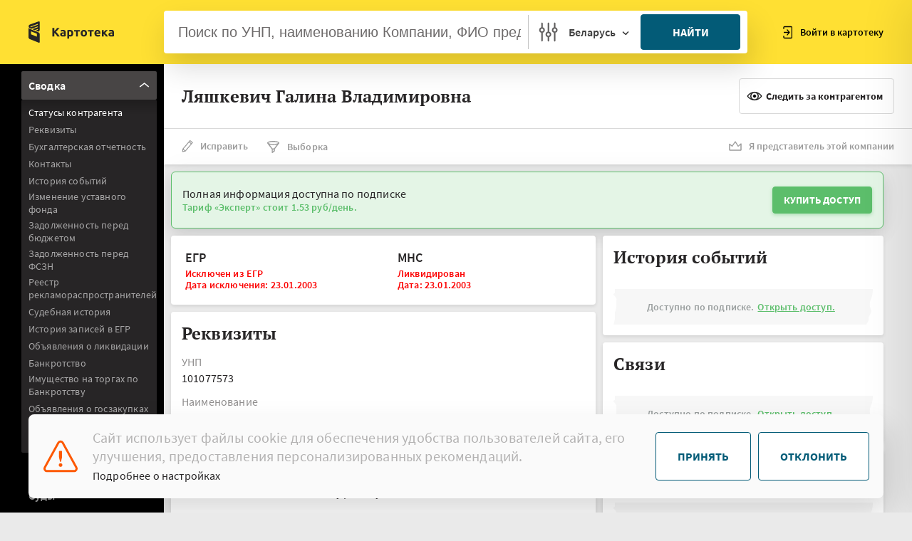

--- FILE ---
content_type: text/html; charset=utf-8
request_url: https://kartoteka.by/unp-101077573
body_size: 13991
content:
<!DOCTYPE html><html lang="ru"><head>
  <meta charset="utf-8">
  <meta name="viewport" content="width=device-width, initial-scale=1.0, maximum-scale=1.0, minimum-scale=1.0">
  <meta http-equiv="X-UA-Compatible" content="ie=edge">
  <meta property="og:type" content="article">
  <meta http-equiv="cache-control" content="no-cache, must-revalidate, post-check=0, pre-check=0">
  <meta http-equiv="expires" content="0">
  <meta http-equiv="pragma" content="no-cache">
  <meta http-equiv="content-type" content="text/html; charset=utf-8">
  <meta property="og:locale" content="ru_RU">

<!--  <link rel="stylesheet" href="/assets/static/css/main.css">-->
  <script src="https://maps.googleapis.com/maps/api/js?key=AIzaSyDu7ssRWWUgmwai7X8JUEbEdYL53DdtU3A"></script>
  <base href="/">
  <title>ИП Ляшкевич Галина Владимировна, УНП 101077573 - Реквизиты и контакты контрагента | Kartoteka.by</title>

  <!-- Google Tag Manager -->
  <script>(function(w,d,s,l,i){w[l]=w[l]||[];w[l].push({'gtm.start':
      new Date().getTime(),event:'gtm.js'});var f=d.getElementsByTagName(s)[0],
    j=d.createElement(s),dl=l!='dataLayer'?'&l='+l:'';j.async=true;j.src=
    'https://www.googletagmanager.com/gtm.js?id='+i+dl;f.parentNode.insertBefore(j,f);
  })(window,document,'script','dataLayer','GTM-MKB5WFN');</script>
  <!-- End Google Tag Manager -->

<style>@charset "UTF-8";@font-face{font-family:SourceSansPro;src:local("SourceSansPro"),url(Bold.b25eb3710a155505.woff) format("woff"),url(Bold.77680fb0f46b3b1a.woff2) format("woff2");font-weight:700;font-style:"normal"}@font-face{font-family:SourceSansPro;src:local("SourceSansPro"),url(SemiBold.65f3c2214f7a7c86.woff) format("woff"),url(SemiBold.05170fe676205a36.woff2) format("woff2");font-weight:600;font-style:"normal"}@font-face{font-family:SourceSansPro;src:local("SourceSansPro"),url(Regular.1856270d5387ff01.woff) format("woff"),url(Regular.512b9766f60180fb.woff2) format("woff2");font-weight:400;font-style:"normal"}@font-face{font-family:SourceSansPro;src:local("SourceSansPro"),url(Light.a93a047f42203da0.woff) format("woff"),url(Light.1cf0f2d0162f98e4.woff2) format("woff2");font-weight:300;font-style:"normal"}html{line-height:1.15;-ms-text-size-adjust:100%;-webkit-text-size-adjust:100%;box-sizing:border-box;-ms-overflow-style:scrollbar}body{min-width:320px;letter-spacing:.01em;font-size:16px;line-height:20px;color:#272526;-webkit-tap-highlight-color:transparent;font-family:SourceSansPro,-apple-system,BlickMacSystemFont,Segoe UI,Oxygen,Ubuntu,Cantarell,Fira Sans,Droid Sans,Helvetica Neue,sans-serif;-webkit-font-smoothing:antialiased;-moz-osx-font-smoothing:grayscale;background-color:#eaeaea}body{margin:0}:after,:before{box-sizing:inherit}*{outline:0!important;padding:0;margin:0}*,:after,:before{box-sizing:border-box}body.public{background:#fff}:root{--swiper-theme-color:#007aff}.preloader{position:fixed;inset:0;background:#fff;opacity:1;will-change:opacity;z-index:1000}.page{display:flex;justify-content:center}.page__inner{display:flex;flex-direction:column;width:100%;min-height:100vh}</style><link rel="stylesheet" href="styles.878592e6b06a61b2.css" media="print" onload="this.media='all'"><noscript><link rel="stylesheet" href="styles.878592e6b06a61b2.css"></noscript><meta name="description" content="ИП Ляшкевич Галина Владимировна. Проверка контрагента ИП Ляшкевич Галина Владимировна по УНП 101077573. ✅ Реквизиты и контактные данные. ✅ Информация о задолженности и судах. ✅ Переходите и изучайте >>>"><meta name="og:title" content="ИП Ляшкевич Галина Владимировна, УНП 101077573 - Реквизиты и контакты контрагента | Kartoteka.by"><meta name="og:description" content="ИП Ляшкевич Галина Владимировна. Проверка контрагента ИПЛяшкевич Галина Владимировна по УНП 101077573. ✅ Реквизиты и контактные данные. ✅ Информация о задолженности и судах. ✅ Переходите и изучайте >>>"></head>

<body class="page public">
<div class="page__inner">
  <div class="preloader js-preloader"></div>
  <div class="kartoteka_root" _nghost-sc60="" ng-version="15.1.5" ng-server-context="ssr"><!----><router-outlet _ngcontent-sc60=""></router-outlet><app-unp><main-header-widget><header class="header header--sidebar-shown js-mobile-search-header page__header"><div class="header__left"><a class="header__logo" href="/"><svg class="icon icon-logo-base header__logo-base"><use xmlns:xlink="http://www.w3.org/1999/xlink" xlink:href="/assets/static/images/svg/spriteInline.svg#logo-base"></use></svg><svg class="icon icon-logo-text header__logo-text"><use xmlns:xlink="http://www.w3.org/1999/xlink" xlink:href="/assets/static/images/svg/spriteInline.svg#logo-text"></use></svg></a></div><div class="header__center"><div class="header__center-search"><div class="main-search main-search--x-small js-main-search"><div class="main-search__container"><header-search-widget><form novalidate="" autocomplete="off" class="ng-untouched ng-pristine ng-valid"><input type="hidden" name="country" class="js-main-search__country" value="by"><div class="main-search__inner"><div class="main-search__wrapper"><input type="text" autocomplete="off" name="q" data-mobile-placeholder="УНП, наименование, ФИО" placeholder="Поиск по УНП, наименованию Компании, ФИО предпринимателя" class="main-search__input main-search-input ng-untouched ng-pristine ng-valid" value=""><ul class="main-search__results main-search-dropdown"><!----></ul></div><div class="main-search__settings"><button type="button" class="main-search__settings-button"><svg class="icon icon-search-settings"><path d="M14.388 13.672V1.731a.728.728 0 00-.73-.731.728.728 0 00-.731.73v11.942a3.716 3.716 0 00-2.978 3.638 3.717 3.717 0 002.978 3.638v5.316c0 .406.324.73.73.73a.727.727 0 00.731-.73v-5.316a3.717 3.717 0 002.977-3.638 3.715 3.715 0 00-2.977-3.637zm-.73 5.885a2.248 2.248 0 01-2.247-2.247 2.248 2.248 0 012.246-2.246 2.248 2.248 0 012.247 2.246 2.248 2.248 0 01-2.247 2.247zM5.439 7.545V1.73a.728.728 0 00-.73-.73.728.728 0 00-.732.73v5.815A3.717 3.717 0 001 11.182a3.716 3.716 0 002.977 3.638v11.444c0 .406.325.73.731.73.406 0 .73-.324.73-.73v-11.45a3.716 3.716 0 002.978-3.637A3.71 3.71 0 005.44 7.545zm-.73 5.884a2.248 2.248 0 01-2.247-2.247 2.248 2.248 0 012.246-2.246 2.248 2.248 0 012.247 2.246 2.251 2.251 0 01-2.247 2.247zm18.574-5.884V1.73a.728.728 0 00-.731-.73.728.728 0 00-.73.73v5.815a3.716 3.716 0 00-2.978 3.637 3.716 3.716 0 002.977 3.638v11.45c0 .405.325.73.73.73a.728.728 0 00.732-.73V14.814a3.716 3.716 0 002.977-3.638 3.705 3.705 0 00-2.977-3.632zm-.731 5.884a2.248 2.248 0 01-2.247-2.247 2.248 2.248 0 012.247-2.246 2.248 2.248 0 012.246 2.246 2.248 2.248 0 01-2.246 2.247z" stroke="#484545" stroke-width=".5"></path></svg></button><div class="main-search__country"><button type="button" class="main-search__country-button"><span class="main-search__country-label">Беларусь</span></button><div class="main-search__country-dropdown main-search-dropdown"><div class="country-grid"><div class="country-grid__cell"><button type="button" data-value="by" class="country-grid__item country-grid__item--by active"> Беларусь </button></div><div class="country-grid__cell"><button type="button" data-value="ru" class="country-grid__item country-grid__item--ru"> Россия </button></div><div class="country-grid__cell"><button type="button" data-value="ua" class="country-grid__item country-grid__item--ua"> Украина </button></div><div class="country-grid__cell"><button type="button" data-value="kz" class="country-grid__item country-grid__item--kz"> Казахстан </button></div><div class="country-grid__cell"><button type="button" data-value="AT" class="country-grid__item country-grid__item--au"> Австрия </button></div><div class="country-grid__cell"><button type="button" data-value="GBR" class="country-grid__item country-grid__item--gb"> Британия </button></div><div class="country-grid__cell"><button type="button" data-value="BE" class="country-grid__item country-grid__item--be"> Бельгия </button></div><div class="country-grid__cell"><button type="button" data-value="DE" class="country-grid__item country-grid__item--de"> Германия </button></div><div class="country-grid__cell"><button type="button" data-value="GGY" class="country-grid__item country-grid__item--gg"> Гернси </button></div><div class="country-grid__cell"><button type="button" data-value="DK" class="country-grid__item country-grid__item--dk"> Дания </button></div><div class="country-grid__cell"><button type="button" data-value="ITA" class="country-grid__item country-grid__item--it"> Италия </button></div><div class="country-grid__cell"><button type="button" data-value="IRL" class="country-grid__item country-grid__item--ie"> Ирландия </button></div><div class="country-grid__cell"><button type="button" data-value="LUX" class="country-grid__item country-grid__item--lu"> Люксембург </button></div><div class="country-grid__cell"><button type="button" data-value="LT" class="country-grid__item country-grid__item--lt"> Литва </button></div><div class="country-grid__cell"><button type="button" data-value="LV" class="country-grid__item country-grid__item--lv"> Латвия </button></div><div class="country-grid__cell"><button type="button" data-value="MKD" class="country-grid__item country-grid__item--mk"> Македония </button></div><div class="country-grid__cell"><button type="button" data-value="NLD" class="country-grid__item country-grid__item--nl"> Нидерланды </button></div><div class="country-grid__cell"><button type="button" data-value="NOR" class="country-grid__item country-grid__item--no"> Норвегия </button></div><div class="country-grid__cell"><button type="button" data-value="SVN" class="country-grid__item country-grid__item--si"> Словения </button></div><div class="country-grid__cell"><button type="button" data-value="SRB" class="country-grid__item country-grid__item--rs"> Сербия </button></div><div class="country-grid__cell"><button type="button" data-value="FRA" class="country-grid__item country-grid__item--fr"> Франция </button></div><div class="country-grid__cell"><button type="button" data-value="FIN" class="country-grid__item country-grid__item--fi"> Финляндия </button></div><div class="country-grid__cell"><button type="button" data-value="SWE" class="country-grid__item country-grid__item--se"> Швеция </button></div><div class="country-grid__cell"><button type="button" data-value="EE" class="country-grid__item country-grid__item--ee"> Эстония </button></div><div class="country-grid__cell"><button type="button" data-value="MLT" class="country-grid__item country-grid__item--mt"> Мальта </button></div></div></div></div></div><div class="main-search__button"><button type="submit" class="btn btn-xlarge btn-blue btn-w100"> Найти </button></div><div class="main-search__close-wrap"><button type="button" class="header__search-close js-mobile-search-header-close">Закрыть </button></div><!----></div></form></header-search-widget></div></div></div></div><div class="header__right"><button class="header__right-mobile js-mobile-search-header-open"></button><div class="header__actions"><div class="header__actions-item header__actions-item--login"><button data-popup="login" class="link-icon js-popup-open"><svg class="icon icon-login"><use xmlns:xlink="http://www.w3.org/1999/xlink" xlink:href="/assets/static/images/svg/spriteInline.svg#login"></use></svg> Войти в картотеку </button></div><!----><!----></div><button class="header__burger js-mobile-menu-open"></button></div></header></main-header-widget><main class="page__main"><router-outlet></router-outlet><index-component><div class="page"><leftside><aside class="sidebar js-sidebar"><div class="sidebar__inner"><div data-scroll="" class="sidebar__scroll"><ul class="sidebar__list js-side-menus"><li class="sidebar__item"><div class="side-menu"><div class="side-menu__header js-side-menu active-accord"><span class="side-menu__label">Сводка</span><i class="side-menu__arrow"><svg class="icon icon-arrow"><use xmlns:xlink="http://www.w3.org/1999/xlink" xlink:href="/assets/static/images/svg/spriteInline.svg#arrow"></use></svg></i></div><div class="side-menu__body"><div data-scroll="" class="side-menu__scroll"><ul data-swiper="" class="side-menu__list"><li class="side-menu__item"><a data-scroll-to="statuses" routerlinkactive="active" routerlink="#statuses" data-swiper="" class="side-menu__link js-scroll-to active" href="/unp-101077573">Статусы контрагента</a></li><li class="side-menu__item"><a data-scroll-to="requisites" data-swiper="" class="side-menu__link js-scroll-to" href="/unp-101077573">Реквизиты</a></li><li class="side-menu__item"><a data-scroll-to="finance-balances" data-swiper="" class="side-menu__link js-scroll-to" href="/unp-101077573">Бухгалтерская отчетность</a></li><li class="side-menu__item"><a data-scroll-to="contacts" data-swiper="" class="side-menu__link js-scroll-to" href="/unp-101077573">Контакты</a></li><li class="side-menu__item"><a data-scroll-to="event-history" data-swiper="" class="side-menu__link js-scroll-to" href="/unp-101077573">История событий</a></li><li class="side-menu__item"><a data-scroll-to="capital-chapter-announcing" data-swiper="" class="side-menu__link js-scroll-to" href="/unp-101077573">Изменение уставного фонда</a></li><li class="side-menu__item"><a data-scroll-to="budget-loans" data-swiper="" class="side-menu__link js-scroll-to" href="/unp-101077573">Задолженность перед бюджетом</a></li><li class="side-menu__item"><a data-scroll-to="fszn-loans" data-swiper="" class="side-menu__link js-scroll-to" href="/unp-101077573">Задолженность перед ФСЗН</a></li><li class="side-menu__item"><a data-scroll-to="regulation-of-advertising-activities" data-swiper="" class="side-menu__link js-scroll-to" href="/unp-101077573">Реестр рекламораспространителей</a></li><li class="side-menu__item"><a data-scroll-to="judge-history" data-swiper="" class="side-menu__link js-scroll-to" href="/unp-101077573">Судебная история</a></li><li class="side-menu__item"><a data-scroll-to="egrn-history" data-swiper="" class="side-menu__link js-scroll-to" href="/unp-101077573">История записей в ЕГР</a></li><!----><li class="side-menu__item"><a data-scroll-to="liquidation" data-swiper="" class="side-menu__link js-scroll-to" href="/unp-101077573">Объявления о ликвидации</a></li><li class="side-menu__item"><a data-scroll-to="bankruptcy" data-swiper="" class="side-menu__link js-scroll-to" href="/unp-101077573">Банкротство</a></li><li class="side-menu__item"><a data-scroll-to="bidding" data-swiper="" class="side-menu__link js-scroll-to" href="/unp-101077573">Имущество на торгах по Банкротству</a></li><li class="side-menu__item"><a data-scroll-to="goszakupki" data-swiper="" class="side-menu__link js-scroll-to" href="/unp-101077573">Объявления о госзакупках</a></li><li class="side-menu__item"><a data-scroll-to="tenders" data-swiper="" class="side-menu__link js-scroll-to" href="/unp-101077573">Участие в тендерах и процедурах закупок</a></li><li class="side-menu__item"><a data-scroll-to="gias" data-swiper="" class="side-menu__link js-scroll-to" href="/unp-101077573">Участие в тендерах и процедурах закупок ГИАС</a></li><li class="side-menu__item"><a data-scroll-to="beltpp" data-swiper="" class="side-menu__link js-scroll-to" href="/unp-101077573">Участник БЕЛТПП</a></li><li class="side-menu__item"><a data-scroll-to="stocks" data-swiper="" class="side-menu__link js-scroll-to" href="/unp-101077573">Торги ценными бумагами</a></li><li class="side-menu__item"><a data-scroll-to="trademarks" data-swiper="" class="side-menu__link js-scroll-to" href="/unp-101077573">Торговые знаки</a></li><li class="side-menu__item"><a data-scroll-to="park" data-swiper="" class="side-menu__link js-scroll-to" href="/unp-101077573">Резидент ПВТ</a></li><li class="side-menu__item"><a data-scroll-to="minust-liq" data-swiper="" class="side-menu__link js-scroll-to" href="/unp-101077573">Ликвидация по решению органа</a></li><li class="side-menu__item"><a data-scroll-to="custom-debts" data-swiper="" class="side-menu__link js-scroll-to" href="/unp-101077573">Задолженность перед таможенными органами</a></li><li class="side-menu__item"><a data-scroll-to="owners-history" data-swiper="" class="side-menu__link js-scroll-to" href="/unp-101077573">Выписки ЕГР</a></li><li class="side-menu__item"><a data-scroll-to="contacts-links" data-swiper="" class="side-menu__link js-scroll-to" href="/unp-101077573">Связи</a></li><li class="side-menu__item"><a data-scroll-to="ru-founders" data-swiper="" class="side-menu__link js-scroll-to" href="/unp-101077573">Учредитель РФ</a></li><li class="side-menu__item"><a data-scroll-to="verifications" data-swiper="" class="side-menu__link js-scroll-to" href="/unp-101077573">Плановые проверки</a></li><li class="side-menu__item"><a data-scroll-to="banks" data-swiper="" class="side-menu__link js-scroll-to" href="/unp-101077573">Обслуживающие банки</a></li><li class="side-menu__item"><a data-scroll-to="icetrade-manufacturer" data-swiper="" class="side-menu__link js-scroll-to" href="/unp-101077573">Регистр производителей</a></li><li class="side-menu__item"><a data-scroll-to="dis-providers" data-swiper="" class="side-menu__link js-scroll-to" href="/unp-101077573">Реестр недобросовестных поставщиков</a></li><li class="side-menu__item"><a data-scroll-to="mart" data-swiper="" class="side-menu__link js-scroll-to" href="/unp-101077573">Доминирующее положение на рынке</a></li><li class="side-menu__item"><a data-scroll-to="sez" data-swiper="" class="side-menu__link js-scroll-to" href="/unp-101077573">Резидент СЭЗ</a></li><li class="side-menu__item"><a data-scroll-to="ved" data-swiper="" class="side-menu__link js-scroll-to" href="/unp-101077573">Реестр автомобильных перевозок пассажиров</a></li><li class="side-menu__item"><a data-scroll-to="custom-op" data-swiper="" class="side-menu__link js-scroll-to" href="/unp-101077573">Уполномоченный экономический оператор</a></li><li class="side-menu__item"><a data-scroll-to="service-registry" data-swiper="" class="side-menu__link js-scroll-to" href="/unp-101077573">Объекты бытовых услуг</a></li><li class="side-menu__item"><a data-scroll-to="monopoly" data-swiper="" class="side-menu__link js-scroll-to" href="/unp-101077573">Естественная монополия</a></li><li class="side-menu__item"><a data-scroll-to="licence-registry" data-swiper="" class="side-menu__link js-scroll-to" href="/unp-101077573">Лицензии ЕРЛ</a></li><li class="side-menu__item"><a data-scroll-to="licence" data-swiper="" class="side-menu__link js-scroll-to" href="/unp-101077573">Исторические лицензии</a></li><li class="side-menu__item"><a data-scroll-to="trade-registry" data-swiper="" class="side-menu__link js-scroll-to" href="/unp-101077573">Торговые объекты</a></li><li class="side-menu__item"><a data-scroll-to="attestations" data-swiper="" class="side-menu__link js-scroll-to" href="/unp-101077573">Аттестаты соответствия</a></li><li class="side-menu__item"><a data-scroll-to="belgiss" data-swiper="" class="side-menu__link js-scroll-to" href="/unp-101077573">Сертификаты и декларации РБ</a></li><li class="side-menu__item"><a data-scroll-to="decl-fsa" data-swiper="" class="side-menu__link js-scroll-to" href="/unp-101077573">Декларации РФ</a></li><li class="side-menu__item"><a data-scroll-to="finance" data-swiper="" class="side-menu__link js-scroll-to" href="/unp-101077573">Отчёт о финансовых результатах</a></li><li class="side-menu__item"><a data-scroll-to="seo-info" data-swiper="" class="side-menu__link js-scroll-to" href="/unp-101077573">Информационная выписка</a></li></ul></div></div></div></li><!----><li class="sidebar__item"><div class="side-menu"><div class="side-menu__header js-side-menu"><span class="side-menu__label">Проверки</span><i class="side-menu__arrow"><svg class="icon icon-arrow"><use xmlns:xlink="http://www.w3.org/1999/xlink" xlink:href="/assets/static/images/svg/spriteInline.svg#arrow"></use></svg></i></div><div class="side-menu__body"><div data-scroll="" class="side-menu__scroll"><ul data-swiper="" class="side-menu__list"><li class="side-menu__item"><a routerlinkactive="active" data-swiper="" class="side-menu__link" href="/unp-101077573/verifications">Плановые проверки</a></li></ul></div></div></div></li><li class="sidebar__item"><div class="side-menu"><div class="side-menu__header js-side-menu"><span class="side-menu__label">Суды</span><i class="side-menu__arrow"><svg class="icon icon-arrow"><use xmlns:xlink="http://www.w3.org/1999/xlink" xlink:href="/assets/static/images/svg/spriteInline.svg#arrow"></use></svg></i></div><div class="side-menu__body"><div data-scroll="" class="side-menu__scroll"><ul data-swiper="" class="side-menu__list"><li class="side-menu__item"><a routerlinkactive="active" data-swiper="" class="side-menu__link" href="/unp-101077573/courts">Приказное производство</a></li><li class="side-menu__item"><a routerlinkactive="active" data-swiper="" class="side-menu__link" href="/unp-101077573/courts/schedule">Исковое производство</a></li><li class="side-menu__item"><a routerlinkactive="active" data-swiper="" class="side-menu__link" href="/unp-101077573/courts/executors">Исполнительное производство</a></li></ul></div></div></div></li><li class="sidebar__item"><div class="side-menu"><div class="side-menu__header js-side-menu"><span class="side-menu__label">Тендеры</span><i class="side-menu__arrow"><svg class="icon icon-arrow"><use xmlns:xlink="http://www.w3.org/1999/xlink" xlink:href="/assets/static/images/svg/spriteInline.svg#arrow"></use></svg></i></div><div class="side-menu__body"><div data-scroll="" class="side-menu__scroll"><ul data-swiper="" class="side-menu__list"><li class="side-menu__item"><a data-swiper="" class="side-menu__link" href="/unp-101077573/tenders">Договоры</a></li><li class="side-menu__item"><a data-swiper="" class="side-menu__link" href="/unp-101077573/tenders/analytics">Аналитика</a></li><li class="side-menu__item"><a data-swiper="" class="side-menu__link" href="/unp-101077573/tenders/purchases">Закупки</a></li><li class="side-menu__item"><a data-swiper="" class="side-menu__link" href="/unp-101077573/tenders/purchases-results">Результаты закупок</a></li></ul></div></div></div></li><li class="sidebar__item"><div class="side-menu"><div class="side-menu__header js-side-menu"><span class="side-menu__label">Ценные бумаги</span><i class="side-menu__arrow"><svg class="icon icon-arrow"><use xmlns:xlink="http://www.w3.org/1999/xlink" xlink:href="/assets/static/images/svg/spriteInline.svg#arrow"></use></svg></i></div><div class="side-menu__body"><div data-scroll="" class="side-menu__scroll"><ul data-swiper="" class="side-menu__list"><li class="side-menu__item"><a data-swiper="" class="side-menu__link" href="/unp-101077573/stock">Биржевые сделки</a></li><li class="side-menu__item"><a data-swiper="" class="side-menu__link" href="/unp-101077573/stock/offstock">Внебиржевые сделки</a></li></ul></div></div></div></li></ul></div></div></aside></leftside><!----><div class="page__content"><header class="contragent-header"><div class="contragent-header__main"><h1 class="contragent-header__title"> Ляшкевич Галина Владимировна </h1><!----><!----><bookmarks-widget><!----><button class="btn btn-icon btn-icon--eye btn-white" style="margin-left: 10px;"><!----><span>Следить за контрагентом</span><!----></button><sms-confirm-widget><!----></sms-confirm-widget></bookmarks-widget></div><div class="contragent-header__actions"><div class="contragent-header__actions-row"><!----><!----><!----><div class="contragent-header__action"><button data-popup="fix" class="link-icon link-icon--hover link-icon--hover-red js-popup-open"><svg class="icon icon-edit"><use xmlns:xlink="http://www.w3.org/1999/xlink" xlink:href="/assets/static/images/svg/spriteInline.svg#edit"></use></svg> Исправить </button></div><div class="contragent-header__action"><a class="link-icon link-icon--hover link-icon--hover-blue" href="/search/filter"><svg class="icon icon-choice"><use xmlns:xlink="http://www.w3.org/1999/xlink" xlink:href="/assets/static/images/svg/spriteInline.svg#choice"></use></svg> Выборка </a></div><!----></div><div class="contragent-header__action contragent-header__action--last"><button data-popup="own" class="link-icon link-icon--hover link-icon--hover-orange js-popup-open"><svg class="icon icon-company-member"><use xmlns:xlink="http://www.w3.org/1999/xlink" xlink:href="/assets/static/images/svg/spriteInline.svg#company-member"></use></svg> Я представитель этой компании </button></div></div></header><div class="page__content-inner"><!----><notifies-widget><!----><!----><!----><!----><!----><!----><div class="contragent-badge contragent-badge--success"><div class="contragent-badge__left"> Полная информация доступна по подписке <strong>Тариф «Эксперт» стоит 1.53 руб/день.</strong></div><div class="contragent-badge__right"><a href="/tariffs/expert" class="btn btn-small btn-green"> Купить доступ </a></div></div><!----></notifies-widget><banner-widget><!----><!----></banner-widget><div class="contragent-grid contragent-grid--column js-widgets-grid"><div itemscope="" itemtype="https://schema.org/Organization" class="contragent-grid__group"><div class="contragent-grid__cell"><!----><statusline-widget><div id="statuses" data-id="statuses" class="widget contragent-preview"><div class="contragent-preview__cell"><span class="contragent-preview__title">ЕГР</span><p class="contragent-preview__text contragent-preview__text--failure"> Исключен из ЕГР <span><br>Дата исключения: 23.01.2003</span><!----></p><!----><!----></div><!----><div class="contragent-preview__cell"><span class="contragent-preview__title">МНС</span><p class="contragent-preview__text contragent-preview__text--failure"> Ликвидирован <span><br>Дата: 23.01.2003</span><!----><!----><!----><!----></p><!----><!----></div><!----><!----><!----></div></statusline-widget><details-widget><div id="requisites" data-id="requisites" class="widget widget-requisites"><div class="widget__header"><span class="widget__title">Реквизиты</span></div><div class="widget__content"><div class="option"><div class="option__header"><span class="option__title">УНП</span></div><div itemprop="identifier" class="option__content"> 101077573 </div></div><div data-tabs-no-class="" class="option js-tabs"><div class="option__header"><span class="option__title">Наименование</span><!----></div><div class="option__content"><!----><div><div><!----><!----><span itemprop="legalName">ИП Ляшкевич Галина Владимировна</span><!----><br><!----><!----></div></div><!----><div class="toggle-section"><button class="btn-toggle btn-white">История названий </button><!----></div></div></div><!----><!----><!----><div class="option"><div class="option__header"><span class="option__title">Регистрация МНС</span></div><div class="option__content"><span itemprop="foundingDate" content="1995-12-20"> 20.12.1995 </span><span class="option__content--status"> ( действовал 7 лет ) </span><!----><!----><br> Инспекция МНС по Заводскому району г. Минска  </div></div><!----><div class="option"><div class="option__header"><span class="option__title">Регистрация ЕГР</span></div><div class="option__content"> 18.12.1995 <span class="option__content--status"> ( действовал 7 лет ) </span><!----><!----><br> Администрация Заводского района г. Минска </div></div><!----><!----><div class="option"><div class="option__header"><span class="option__title">Основной вид деятельности</span></div><div class="option__content"> Cведения отсутствуют <!----></div><!----><!----><!----></div><!----><!----><!----><!----><!----><!----><buy-link-widget><div class="contragent-forbidden"><span> Доступно по подписке.<a class="contragent-forbidden__btn" href="/tariffs/expert">Открыть доступ.</a></span></div><!----></buy-link-widget><!----></div></div><!----><div data-popup-id="contragent-maininfo" class="popup popup--link-icon js-popup"><div class="popup__header"><span class="popup__title">Реквизиты контрагента</span><button class="popup__close js-popup-close"></button></div><div class="popup__content"><div class="contragent-maininfo"><div class="contragent-maininfo__top"><span class="popup__text popup__text--bold">Ляшкевич Галина Владимировна</span><!----><!----><p class="popup__text">УНП: 101077573</p><!----></div><div class="contragent-maininfo__middle"><p class="popup__text">Ляшкевич Галина Владимировна</p><!----><!----></div><div class="contragent-maininfo__bottom"><button class="btn btn-small btn-icon btn-icon--copy"> Скопировать в буфер обмена </button></div></div></div></div><google-map-widget><!----></google-map-widget><!----></details-widget><chief-widget><!----><!----></chief-widget><founders-widget><!----><!----></founders-widget><predecessor-widget><!----></predecessor-widget><branches-widget><!----><!----></branches-widget><!----><contacts-widget><div id="contacts" data-id="contacts" class="widget"><div class="widget__header"><span class="widget__title">Контакты</span></div><div class="widget__content"><buy-link-widget><div class="contragent-forbidden"><span> Доступно по подписке.<a class="contragent-forbidden__btn" href="/tariffs/expert">Открыть доступ.</a></span></div><!----></buy-link-widget></div><!----><!----><!----><!----></div></contacts-widget><banks-widget><div id="banks" data-id="banks" class="widget"><div class="widget__header"><span class="widget__title">Обслуживающие банки</span></div><div class="widget__content"><buy-link-widget><div class="contragent-forbidden"><span> Доступно по подписке.<a class="contragent-forbidden__btn" href="/tariffs/demo">Открыть доступ.</a></span></div><!----></buy-link-widget></div><!----><!----><!----></div></banks-widget><!----><egrn-history-widget><div id="egrn-history" data-id="egrn-history" class="widget"><div class="widget__header"><span class="widget__title">История записей в ЕГР</span></div><div class="widget__content"><buy-link-widget><div class="contragent-forbidden"><span> Доступно по подписке.<a class="contragent-forbidden__btn" href="/tariffs/demo">Открыть доступ.</a></span></div><!----></buy-link-widget></div><!----><!----><div class="widget__content"><!----></div><!----></div></egrn-history-widget><minust-liq-widget><div id="minust-liq" data-id="minust-liq" class="widget"><div class="widget__header"><span class="widget__title">Ликвидация по решению органа</span></div><div class="widget__content"><buy-link-widget><div class="contragent-forbidden"><span> Доступно по подписке.<a class="contragent-forbidden__btn" href="/tariffs/demo">Открыть доступ.</a></span></div><!----></buy-link-widget></div><!----><!----><!----><!----></div></minust-liq-widget><liquidation-widget><div id="liquidation" data-id="liquidation" class="widget"><div class="widget__header"><span class="widget__title">Объявления о ликвидации</span></div><div class="widget__content"><buy-link-widget><div class="contragent-forbidden"><span> Доступно по подписке.<a class="contragent-forbidden__btn" href="/tariffs/demo">Открыть доступ.</a></span></div><!----></buy-link-widget></div><!----><!----><!----><!----></div></liquidation-widget><capital-chapter-announcing-widget><div id="capital-chapter-announcing" data-id="capital-chapter-announcing" class="widget"><div class="widget__header"><span class="widget__title">Изменение уставного фонда</span></div><div class="widget__content"><buy-link-widget><div class="contragent-forbidden"><span> Доступно по подписке.<a class="contragent-forbidden__btn" href="/tariffs/demo">Открыть доступ.</a></span></div><!----></buy-link-widget></div><!----><!----><!----><!----></div></capital-chapter-announcing-widget><bankruptcy-widget><div id="bankruptcy" data-id="bankruptcy" class="widget"><div class="widget__header"><span class="widget__title">Банкротство</span></div><div class="widget__content"><buy-link-widget><div class="contragent-forbidden"><span> Доступно по подписке.<a class="contragent-forbidden__btn" href="/tariffs/demo">Открыть доступ.</a></span></div><!----></buy-link-widget></div><!----><!----><!----><!----></div></bankruptcy-widget><bankruptcy-lots-widget><div id="bidding" data-id="bidding" class="widget"><div class="widget__header"><span class="widget__title">Имущество на торгах по Банкротству</span></div><div class="widget__content"><buy-link-widget><div class="contragent-forbidden"><span> Доступно по подписке.<a class="contragent-forbidden__btn" href="/tariffs/demo">Открыть доступ.</a></span></div><!----></buy-link-widget></div><!----><!----><!----><!----></div><!----></bankruptcy-lots-widget><debtors-mns-widget><div id="budget-loans" data-id="budget-loans" class="widget"><div class="widget__header"><span class="widget__title">Задолженность перед бюджетом</span></div><div class="widget__content"><buy-link-widget><div class="contragent-forbidden"><span> Доступно по подписке.<a class="contragent-forbidden__btn" href="/tariffs/expert">Открыть доступ.</a></span></div><!----></buy-link-widget></div><!----><!----><!----></div><div data-popup-id="debtors-oais" class="popup popup--excise js-popup js-tabs"><div class="popup__header"><span class="popup__title">Задолженность перед бюджетом</span><button class="popup__close js-popup-close"></button></div><div class="popup__content"><table class="excise-table__table"><tr><th>Дата</th><th>Результат</th></tr><!----></table></div></div></debtors-mns-widget><custom-debt-widget><div id="custom-debts" data-id="custom-debts" class="widget"><div class="widget__header"><span class="widget__title">Задолженность перед таможенными органами</span></div><div class="widget__content"><buy-link-widget><div class="contragent-forbidden"><span> Доступно по подписке.<a class="contragent-forbidden__btn" href="/tariffs/demo">Открыть доступ.</a></span></div><!----></buy-link-widget></div><!----><!----><!----><!----></div></custom-debt-widget><debtors-fszn-widget><div id="fszn-loans" data-id="fszn-loans" class="widget"><div class="widget__header"><span class="widget__title">Задолженность перед ФСЗН</span></div><div class="widget__content"><buy-link-widget><div class="contragent-forbidden"><span> Доступно по подписке.<a class="contragent-forbidden__btn" href="/tariffs/demo">Открыть доступ.</a></span></div><!----></buy-link-widget></div><!----><!----><!----><!----></div></debtors-fszn-widget><regulation-of-advertising-activities><div id="regulation-of-advertising-activities" data-id="regulation-of-advertising-activities" class="widget"><div class="widget__header"><span class="widget__title">Реестр рекламораспространителей</span></div><div class="widget__content"><buy-link-widget><div class="contragent-forbidden"><span> Доступно по подписке.<a class="contragent-forbidden__btn" href="/tariffs/demo">Открыть доступ.</a></span></div><!----></buy-link-widget></div><!----><!----><!----><!----></div></regulation-of-advertising-activities><courts-widget><div id="judge-history" data-id="judge-history" class="widget widget-forensic-history"><div class="widget__header"><span class="widget__title">Судебная история</span></div><div class="widget__content"><buy-link-widget><div class="contragent-forbidden"><span> Доступно по подписке.<a class="contragent-forbidden__btn" href="/tariffs/demo">Открыть доступ.</a></span></div><!----></buy-link-widget></div><!----><!----><!----></div></courts-widget><banner-widget><!----><!----></banner-widget><finance-widget><div id="banks-guarantees" data-id="banks-guarantees" class="widget"><div class="widget__header"><span class="widget__title">Банковские гарантии</span></div><div class="widget__content"><buy-link-widget><div class="contragent-forbidden"><span> Доступно по подписке.<a class="contragent-forbidden__btn" href="/tariffs/demo">Открыть доступ.</a></span></div><!----></buy-link-widget></div><!----><!----><!----><!----></div><div id="finance" data-id="finance" class="widget"><div class="widget__header"><span class="widget__title">Отчёт о финансовых результатах</span></div><div class="widget__content"><buy-link-widget><div class="contragent-forbidden"><span> Доступно по подписке.<a class="contragent-forbidden__btn" href="/tariffs/demo">Открыть доступ.</a></span></div><!----></buy-link-widget></div><!----><!----><!----><!----></div></finance-widget><stocktrades-widget><div id="stocks" data-id="stocks" class="widget"><div class="widget__header"><span class="widget__title">Торги ценными бумагами</span></div><div class="widget__content"><div class="js-tabs"><div class="tabs"><button data-target=".tab-stocks-1" class="tabs__item js-tab">Биржевые</button><button data-target=".tab-stocks-2" class="tabs__item js-tab">ВнеБиржевые</button></div><hr class="widget__splitter"><div class="widget__stocks-content js-tab-content tab-stocks-1"><buy-link-widget><div class="contragent-forbidden"><span> Доступно по подписке.<a class="contragent-forbidden__btn" href="/tariffs/demo">Открыть доступ.</a></span></div><!----></buy-link-widget><!----><!----><!----><!----></div><div class="widget__stocks-content js-tab-content tab-stocks-2"><buy-link-widget><div class="contragent-forbidden"><span> Доступно по подписке.<a class="contragent-forbidden__btn" href="/tariffs/demo">Открыть доступ.</a></span></div><!----></buy-link-widget><!----><!----><!----><!----></div></div></div></div></stocktrades-widget><goszakupki-widget><div id="goszakupki" data-id="goszakupki" class="widget"><div class="widget__header"><span class="widget__title">Объявления о госзакупках</span></div><div class="widget__content"><buy-link-widget><div class="contragent-forbidden"><span> Доступно по подписке.<a class="contragent-forbidden__btn" href="/tariffs/demo">Открыть доступ.</a></span></div><!----></buy-link-widget></div><!----><!----><!----><!----></div></goszakupki-widget><tenders-widget><div id="tenders" data-id="tenders" class="widget"><div class="widget__header"><span class="widget__title">Участие в тендерах и процедурах закупок</span></div><div class="widget__content"><buy-link-widget><div class="contragent-forbidden"><span> Доступно по подписке.<a class="contragent-forbidden__btn" href="/tariffs/demo">Открыть доступ.</a></span></div><!----></buy-link-widget></div><!----><!----><!----><!----></div></tenders-widget><gias-widget><div id="gias" data-id="gias" class="widget"><div class="widget__header"><span class="widget__title">Участие в тендерах и процедурах закупок ГИАС</span></div><div class="widget__content"><buy-link-widget><div class="contragent-forbidden"><span> Доступно по подписке.<a class="contragent-forbidden__btn" href="/tariffs/demo">Открыть доступ.</a></span></div><!----></buy-link-widget></div><!----><!----><!----><!----></div></gias-widget><dis-providers-widget><div id="dis-providers" data-id="dis-providers" class="widget"><div class="widget__header"><span class="widget__title">Реестр недобросовестных поставщиков и список поставщиков (подрядчиков, исполнителей), временно не допускаемых к участию в процедурах государственных закупок</span></div><div class="widget__content"><buy-link-widget><div class="contragent-forbidden"><span> Доступно по подписке.<a class="contragent-forbidden__btn" href="/tariffs/demo">Открыть доступ.</a></span></div><!----></buy-link-widget></div><!----><!----><!----><!----></div></dis-providers-widget><belgiss-widget><div id="belgiss" data-id="belgiss" class="widget"><div class="widget__header"><span class="widget__title">Сертификаты и декларации РБ</span></div><div class="widget__content"><buy-link-widget><div class="contragent-forbidden"><span> Доступно по подписке.<a class="contragent-forbidden__btn" href="/tariffs/demo">Открыть доступ.</a></span></div><!----></buy-link-widget></div><!----><!----><!----><!----></div></belgiss-widget><decl-fsa-widget><div id="decl-fsa" data-id="decl-fsa" class="widget"><div class="widget__header"><span class="widget__title">Декларации РФ</span></div><div class="widget__content"><buy-link-widget><div class="contragent-forbidden"><span> Доступно по подписке.<a class="contragent-forbidden__btn" href="/tariffs/demo">Открыть доступ.</a></span></div><!----></buy-link-widget></div><!----><!----><!----><!----></div></decl-fsa-widget><beltpp-widget><div id="beltpp" data-id="beltpp" class="widget"><div class="widget__header"><span class="widget__title">Участник БЕЛТПП</span></div><div class="widget__content"><buy-link-widget><div class="contragent-forbidden"><span> Доступно по подписке.<a class="contragent-forbidden__btn" href="/tariffs/demo">Открыть доступ.</a></span></div><!----></buy-link-widget></div><!----><!----><!----><!----></div><!----></beltpp-widget><trademarks-widget><div data-id="trademarks" id="trademarks" class="widget"><div class="widget__header"><span class="widget__title">Торговые знаки</span></div><div class="widget__content"><buy-link-widget><div class="contragent-forbidden"><span> Доступно по подписке.<a class="contragent-forbidden__btn" href="/tariffs/demo">Открыть доступ.</a></span></div><!----></buy-link-widget></div><!----><!----><!----><!----></div></trademarks-widget></div><div class="contragent-grid__cell contragent-grid__cell--small"><!----><monitoring-widget><div id="event-history" data-id="event-history" class="widget"><div class="widget__header"><span class="widget__title">История событий</span></div><div class="widget__content"><buy-link-widget><div class="contragent-forbidden"><span> Доступно по подписке.<a class="contragent-forbidden__btn" href="/tariffs/demo">Открыть доступ.</a></span></div><!----></buy-link-widget></div><!----><!----><!----><!----></div></monitoring-widget><!----><owners-history-widget><!----></owners-history-widget><contacts-links-widget><div id="contacts-links" data-id="contacts-links" class="widget"><div class="widget__header"><span class="widget__title">Связи</span></div><div class="widget__content"><buy-link-widget><div class="contragent-forbidden"><span> Доступно по подписке.<a class="contragent-forbidden__btn" href="/tariffs/vip">Открыть доступ.</a></span></div><!----></buy-link-widget></div><!----><!----><!----></div></contacts-links-widget><ru-founders-widget><div id="ru-founders" data-id="ru-founders" class="widget"><div class="widget__header"><span class="widget__title">Учредитель РФ</span></div><div class="widget__content"><buy-link-widget><div class="contragent-forbidden"><span> Доступно по подписке.<a class="contragent-forbidden__btn" href="/tariffs/expert">Открыть доступ.</a></span></div><!----></buy-link-widget></div><!----><!----><!----><!----></div></ru-founders-widget><!----><verifications-widget><div data-id="verifications" id="verifications" class="widget"><div class="widget__header"><span class="widget__title">Плановые проверки</span></div><div class="widget__content"><buy-link-widget><div class="contragent-forbidden"><span> Доступно по подписке.<a class="contragent-forbidden__btn" href="/tariffs/demo">Открыть доступ.</a></span></div><!----></buy-link-widget></div><!----><!----><!----><!----></div></verifications-widget><ved-widget><div data-id="ved" id="ved" class="widget"><div class="widget__header"><span class="widget__title">Реестр автомобильных перевозок пассажиров</span></div><div class="widget__content"><buy-link-widget><div class="contragent-forbidden"><span> Доступно по подписке.<a class="contragent-forbidden__btn" href="/tariffs/demo">Открыть доступ.</a></span></div><!----></buy-link-widget></div><!----><!----><!----><!----><!----></div></ved-widget><unfair-competition-widget><div data-id="unfair_competition" id="unfair_competition" class="widget"><div class="widget__header"><span class="widget__title">Недобросовестная конкуренция</span></div><div class="widget__content"><buy-link-widget><div class="contragent-forbidden"><span> Доступно по подписке.<a class="contragent-forbidden__btn" href="/tariffs/demo">Открыть доступ.</a></span></div><!----></buy-link-widget></div><!----><!----><!----><!----></div></unfair-competition-widget><mart-widget><div data-id="mart" id="mart" class="widget"><div class="widget__header"><span class="widget__title">Доминирующее положение на рынке</span></div><div class="widget__content"><buy-link-widget><div class="contragent-forbidden"><span> Доступно по подписке.<a class="contragent-forbidden__btn" href="/tariffs/demo">Открыть доступ.</a></span></div><!----></buy-link-widget></div><!----><!----><!----><!----></div><!----></mart-widget><monopoly-widget><div data-id="monopoly" id="monopoly" class="widget"><div class="widget__header"><span class="widget__title">Естественная монополия</span></div><div class="widget__content"><buy-link-widget><div class="contragent-forbidden"><span> Доступно по подписке.<a class="contragent-forbidden__btn" href="/tariffs/demo">Открыть доступ.</a></span></div><!----></buy-link-widget></div><!----><!----><!----><!----></div></monopoly-widget><!----><sez-widget><div data-id="sez" id="sez" class="widget"><div class="widget__header"><span class="widget__title">Резидент СЭЗ</span></div><div class="widget__content"><buy-link-widget><div class="contragent-forbidden"><span> Доступно по подписке.<a class="contragent-forbidden__btn" href="/tariffs/demo">Открыть доступ.</a></span></div><!----></buy-link-widget></div><!----><!----><!----><!----></div></sez-widget><park-widget><div id="park" data-id="park" class="widget"><div class="widget__header"><span class="widget__title">Резидент ПВТ</span></div><div class="widget__content"><buy-link-widget><div class="contragent-forbidden"><span> Доступно по подписке.<a class="contragent-forbidden__btn" href="/tariffs/demo">Открыть доступ.</a></span></div><!----></buy-link-widget></div><!----><!----><!----><!----></div></park-widget><customs-op-widget><div id="custom-op" data-id="custom-op" class="widget"><div class="widget__header"><span class="widget__title">Уполномоченный экономический оператор</span></div><div class="widget__content"><buy-link-widget><div class="contragent-forbidden"><span> Доступно по подписке.<a class="contragent-forbidden__btn" href="/tariffs/demo">Открыть доступ.</a></span></div><!----></buy-link-widget></div><!----><!----><!----><!----></div></customs-op-widget><trade-register-widget><div id="trade-registry" data-id="trade-registry" class="widget"><div class="widget__header"><span class="widget__title">Торговые объекты</span></div><div class="widget__content"><buy-link-widget><div class="contragent-forbidden"><span> Доступно по подписке.<a class="contragent-forbidden__btn" href="/tariffs/demo">Открыть доступ.</a></span></div><!----></buy-link-widget></div><!----><!----><!----><!----></div></trade-register-widget><service-registry-widget><div data-id="service-registry" id="service-registry" class="widget"><div class="widget__header"><span class="widget__title">Объекты бытовых услуг</span></div><div class="widget__content"><buy-link-widget><div class="contragent-forbidden"><span> Доступно по подписке.<a class="contragent-forbidden__btn" href="/tariffs/demo">Открыть доступ.</a></span></div><!----></buy-link-widget></div><!----><!----><!----><!----></div></service-registry-widget><manufacturer-widget><div data-id="icetrade-manufacturer" id="icetrade-manufacturer" class="widget"><div class="widget__header"><span class="widget__title">Регистр производителей</span></div><div class="widget__content"><buy-link-widget><div class="contragent-forbidden"><span> Доступно по подписке.<a class="contragent-forbidden__btn" href="/tariffs/demo">Открыть доступ.</a></span></div><!----></buy-link-widget></div><!----><!----><!----><!----></div></manufacturer-widget><cert-of-comp-widget><div id="attestations" data-id="attestations" class="widget"><div class="widget__header"><span class="widget__title">Аттестаты соответствия</span></div><div class="widget__content"><buy-link-widget><div class="contragent-forbidden"><span> Доступно по подписке.<a class="contragent-forbidden__btn" href="/tariffs/demo">Открыть доступ.</a></span></div><!----></buy-link-widget></div><!----><!----><!----><!----></div></cert-of-comp-widget><licenses-registry-widget><div id="licence-registry" data-id="licence-registry" class="widget"><div class="widget__header"><span class="widget__title">Лицензии ЕРЛ</span></div><div class="widget__content"><buy-link-widget><div class="contragent-forbidden"><span> Доступно по подписке.<a class="contragent-forbidden__btn" href="/tariffs/demo">Открыть доступ.</a></span></div><!----></buy-link-widget></div><!----><!----><!----><!----></div></licenses-registry-widget><licenses-widget><div id="licence" data-id="licence" class="widget"><div class="widget__header"><span class="widget__title">Исторические лицензии</span></div><div class="widget__content"><buy-link-widget><div class="contragent-forbidden"><span> Доступно по подписке.<a class="contragent-forbidden__btn" href="/tariffs/demo">Открыть доступ.</a></span></div><!----></buy-link-widget></div><!----><!----><!----><!----></div></licenses-widget><same-address-widget><!----></same-address-widget><seotext-widget><div id="seo-info" data-id="seo-info" class="widget"><div class="widget__header"><span class="widget__title">Информационная выписка</span></div><div class="widget__content"><div itemprop="description" class="option"><div class="option__content"> Компания Ляшкевич Галина Владимировна УНП 101077573 зарегистрирована в едином государственном регистре юридических лиц и индивидуальных предпринимателей 1995-12-18. <!----></div></div></div></div></seotext-widget></div></div></div></div></div><!----></div><mistake-form-popup-widget region="by"><div data-popup-id="fix" class="popup popup--link-icon js-popup"><div class="popup__header"><span class="popup__title">Исправить</span><button class="popup__close js-popup-close"></button></div><div class="popup__content"><form novalidate="" action="" class="popup__form ng-untouched ng-pristine ng-valid"><span class="popup__form-title">Напишите нам письмо</span><div class="popup__form-row"><div class="form-field"><label for="name" class="form-label">Имя </label><input id="name" type="text" name="name" class="form-input ng-untouched ng-pristine ng-valid" value=""><!----></div><div class="form-field"><label for="email" class="form-label">Email </label><input id="email" type="text" name="email" class="form-input ng-untouched ng-pristine ng-valid" value=""><!----></div></div><div class="form-field"><label for="message" class="form-label">Ваше сообщение </label><textarea name="message" id="message" class="form-area ng-untouched ng-pristine ng-valid" value=""></textarea><!----></div><div class="popup__form-bottom"><button class="btn btn-x-large btn-blue"> Отправить </button></div></form></div></div></mistake-form-popup-widget><!----><own-form-popup-widget><div data-popup-id="own" class="popup popup--link-icon js-popup"><div class="popup__header"><span class="popup__title">Я представитель этой компании</span><button class="popup__close js-popup-close"></button></div><div class="popup__content"><form novalidate="" action="" class="popup__form ng-untouched ng-pristine ng-valid"><span class="popup__form-title">Напишите нам письмо, если вы представитель этой компании</span><div class="popup__form-row"><div class="form-field"><label for="" class="form-label">Имя</label><input type="text" name="name" class="form-input ng-untouched ng-pristine ng-valid" value=""><!----></div><div class="form-field"><label for="" class="form-label">Email</label><input type="text" name="email" class="form-input ng-untouched ng-pristine ng-valid" value=""><!----></div></div><div class="form-field"><label for="" class="form-label">Ваше сообщение</label><textarea name="message" class="form-area ng-untouched ng-pristine ng-valid" value=""></textarea><!----></div><div class="popup__form-bottom"><button class="btn btn-x-large btn-blue"> Отправить </button></div></form></div></div></own-form-popup-widget><!----><download-file-popup-widget><div data-popup-id="download-report" class="popup popup--link-icon js-popup"><div class="popup__header"><span class="popup__title">Скачать отчет</span><button class="popup__close js-popup-close"></button></div><div class="popup__content"><form novalidate="" action="" class="popup__form ng-untouched ng-pristine ng-valid"><span class="popup__form-title">Выберите формат скачиваемого отчета</span><div class="popup__form-radio"><div class="radio"><input type="radio" name="download-report" id="option-1" value="pdf" class="radio-input ng-untouched ng-pristine ng-valid"><label for="option-1" class="radio-label">PDF-Файл</label></div><div class="radio"><input type="radio" name="download-report" id="option-2" value="xls" class="radio-input ng-untouched ng-pristine ng-valid" checked=""><label for="option-2" class="radio-label">Excel-Файл</label></div></div><div class="popup__download"><span class="popup__form-title">Cкачать отчет</span><button class="btn btn-x-large btn-orange" disabled=""> Скачать </button><buy-link-widget><div class="contragent-forbidden"><span> Доступно по подписке.<a class="contragent-forbidden__btn" href="/tariffs/expert">Открыть доступ.</a></span></div><!----></buy-link-widget></div><span class="popup__form-choise">или</span><span class="popup__form-title">Отправить отчет на почту</span><div class="form-field popup__form-send"><label for="download-file" class="form-label">Email </label><input id="download-file" type="email" name="email" value="" class="form-input ng-untouched ng-pristine ng-valid"><!----></div><div class="popup__form-bottom"><button class="btn btn-x-large btn-blue" disabled=""> Отправить на почту </button><buy-link-widget><div class="contragent-forbidden"><span> Доступно по подписке.<a class="contragent-forbidden__btn" href="/tariffs/expert">Открыть доступ.</a></span></div><!----></buy-link-widget></div></form></div></div></download-file-popup-widget><!----></index-component><!----></main><main-footer-widget><footer class="page__footer footer js-footer"><div class="container"><div class="footer-top footer__row"><div class="footer__row-left"><div class="footer-logo"></div></div><div class="footer__row-center"><nav><ul class="footer-nav"><li class="footer-nav__item"><a href="#features" class="footer-nav__link js-scroll-to">Возможности</a></li><li class="footer-nav__item"><a href="#stats" class="footer-nav__link js-scroll-to">Статистика</a></li><li class="footer-nav__item"><a href="#pricing" class="footer-nav__link js-scroll-to">Тарифы</a></li><li class="footer-nav__item"><a href="#" class="footer-nav__link">Обучение</a></li><li class="footer-nav__item"><a href="#" class="footer-nav__link">Публичный договор</a></li></ul></nav><nav><ul class="footer-nav"><li class="footer-nav__item"><a href="https://kartoteka.by/assets/privacy.pdf" target="_blank" class="footer-nav__link js-scroll-to">Политика обработки персональных данных</a></li><li class="footer-nav__item"><a href="#" data-popup="cookie-question" class="footer-nav__link js-popup-open">Выбор настроек cookie</a></li></ul></nav></div><div class="footer__row-right"><a href="mailto:info@kartoteka.by " class="btn btn-middle btn-w100"> Написать письмо </a></div></div><div class="footer-bottom footer__row"><div class="footer__row-left"><div class="footer-text"><p>©2015 - 2025 Kartoteka.by Все права защищены.</p></div></div><div class="footer__row-center"><div class="footer-payments"><div class="img-container footer-payments__item"><picture><source data-srcset="/assets/content/images/footer/1.png 1x,
                                                   /assets/content/images/footer/1@2x.png 2x" type="image/png"><source data-srcset="/assets/content/images/footer/1.png"><img data-sizes="auto" src="[data-uri]" alt="" class="lazy"></picture></div><div class="img-container footer-payments__item"><picture><source data-srcset="/assets/content/images/footer/2.png 1x,
                                                   /assets/content/images/footer/2@2x.png 2x" type="image/png"><source data-srcset="/assets/content/images/footer/2.png"><img data-sizes="auto" src="[data-uri]" alt="" class="lazy"></picture></div><div class="img-container footer-payments__item"><picture><source data-srcset="/assets/content/images/footer/3.png 1x,
                                                   /assets/content/images/footer/3@2x.png 2x" type="image/png"><source data-srcset="/assets/content/images/footer/3.png"><img data-sizes="auto" src="[data-uri]" alt="" class="lazy"></picture></div><div class="img-container footer-payments__item"><picture><source data-srcset="/assets/content/images/footer/4.png 1x,
                                                   /assets/content/images/footer/4@2x.png 2x" type="image/png"><source data-srcset="/assets/content/images/footer/4.png"><img data-sizes="auto" src="[data-uri]" alt="" class="lazy"></picture></div><div class="img-container footer-payments__item"><picture><source data-srcset="/assets/content/images/footer/5.png 1x,
                                                   /assets/content/images/footer/5@2x.png 2x" type="image/png"><source data-srcset="/assets/content/images/footer/5.png"><img data-sizes="auto" src="[data-uri]" alt="" class="lazy"></picture></div><div class="img-container footer-payments__item"><picture><source data-srcset="/assets/content/images/footer/6.png 1x,
                                                   /assets/content/images/footer/6@2x.png 2x" type="image/png"><source data-srcset="/assets/content/images/footer/6.png"><img data-sizes="auto" src="[data-uri]" alt="" class="lazy"></picture></div><div class="img-container footer-payments__item"><picture><source data-srcset="/assets/content/images/footer/7.png 1x,
                                                   ../content/images/footer/7@2x.png 2x" type="image/png"><source data-srcset="/assets/content/images/footer/7.png"><img data-sizes="auto" src="[data-uri]" alt="" class="lazy"></picture></div><div class="img-container footer-payments__item"><picture><source data-srcset="/assets/content/images/footer/8.png 1x,
                                                   /assets/content/images/footer/8@2x.png 2x" type="image/png"><source data-srcset="/assets/content/images/footer/8.png"><img data-sizes="auto" src="[data-uri]" alt="" class="lazy"></picture></div></div></div><div class="footer__row-right"><div class="footer-text footer-text--right"><p><a href="tel:+375 (29) 17-383-17">+375 (29) 17-383-17</a><span> ООО «Картотека»</span></p><p>г.Минск, ул. Болеслава Берута 3Б, офис 212</p></div></div></div></div></footer></main-footer-widget></app-unp><!----><div _ngcontent-sc60="" class="toast js-toast"><div _ngcontent-sc60="" class="img-container toast__image"><picture _ngcontent-sc60=""><source _ngcontent-sc60="" data-srcset="/assets/content/images/toast/letter.png 1x,
                               /assets/content/images/toast/letter@2x.png 2x" type="image/png"><source _ngcontent-sc60="" data-srcset="/assets/content/images/toast/letter.png"><img _ngcontent-sc60="" data-sizes="auto" src="[data-uri]" alt="" class="lazy"></picture></div><div _ngcontent-sc60="" class="toast__center"><span _ngcontent-sc60="" class="toast__title">Мы получили ваше письмо</span><span _ngcontent-sc60="" class="toast__message">и свяжемся в ближайшее время</span></div><div _ngcontent-sc60="" class="toast__button"><button _ngcontent-sc60="" class="btn btn-large btn-blue btn-w100 js-toast-close"> Закрыть </button></div></div><popup-login _ngcontent-sc60="" _nghost-sc50=""><div _ngcontent-sc50="" data-popup-id="login" class="popup popup--small js-popup"><div _ngcontent-sc50="" class="popup__header"><span _ngcontent-sc50="" class="popup__title">Вход</span><button _ngcontent-sc50="" class="popup__close js-popup-close"></button></div><div _ngcontent-sc50="" class="popup__content"><div _ngcontent-sc50="" class="login-form"><div _ngcontent-sc50="" class="form-row"><div _ngcontent-sc50="" class="form-field"><label _ngcontent-sc50="" for="user-login-email" class="form-label">Email </label><input _ngcontent-sc50="" type="text" id="user-login-email" placeholder="example@mail.ru" class="form-input form-input--small ng-untouched ng-pristine ng-valid" value=""><!----></div></div><div _ngcontent-sc50="" class="form-row"><div _ngcontent-sc50="" class="form-field"><button _ngcontent-sc50="" class="signup__resend-button js-popup-close">Забыли пароль?</button><label _ngcontent-sc50="" for="user-login-password" class="form-label">Пароль </label><input _ngcontent-sc50="" type="password" id="user-login-password" placeholder="Не менее 6 символов" class="form-input form-input--small ng-untouched ng-pristine ng-valid" value=""><!----></div></div><div _ngcontent-sc50="" class="form-row"><button _ngcontent-sc50="" type="submit" class="btn btn-orange btn-w100"> Войти </button></div><hr _ngcontent-sc50="" class="login-form__splitter"><span _ngcontent-sc50="" class="login-form__label">Нет аккаунта?</span><button _ngcontent-sc50="" class="btn btn-blue btn-w100 js-popup-close"> Зарегистрироваться </button></div></div></div><div _ngcontent-sc50="" data-popup-id="password" class="popup popup--small js-popup"><div _ngcontent-sc50="" class="popup__header"><span _ngcontent-sc50="" class="popup__title">Напомнить пароль</span><button _ngcontent-sc50="" class="popup__close js-popup-close"></button></div><div _ngcontent-sc50="" class="popup__content"><div _ngcontent-sc50="" class="password-form"><p _ngcontent-sc50="" class="password-form__message">Введите эл. ящик, указанный при регистрации, на который будет выслана ссылка для изменения пароля.</p><div _ngcontent-sc50="" class="form-row"><div _ngcontent-sc50="" class="form-field"><label _ngcontent-sc50="" for="email-for-resend" class="form-label">Email </label><input _ngcontent-sc50="" type="text" id="email-for-resend" placeholder="example@mail.ru" class="form-input form-input--small ng-untouched ng-pristine ng-valid" value=""><!----></div></div><button _ngcontent-sc50="" href="#" class="btn btn-orange btn-w100">Восстановить пароль</button></div></div></div></popup-login><popup-registration _ngcontent-sc60=""><div data-popup-id="registration" class="popup popup--middle js-popup"><div class="popup__header"><span class="popup__title">Регистрация</span><button class="popup__close js-popup-close"></button></div><div class="popup__content"><div class="signup js-signup-demo"><!----><div class="signup__step"><span class="signup__title">Подтверждение номера телефона</span><p class="signup__message">Мы отправили бесплатное сообщение с <b>кодом</b> на номер <br><b> .</b></p><div class="signup__resend"><button data-disabled-text="Отправить повторно через {timeout}" data-timeout="5" class="signup__resend-button js-button-timeout">Переслать сообщение с кодом. </button></div><div class="signup__code"><form novalidate="" class="ng-untouched ng-pristine ng-valid"><span class="signup__code-label">Введите код из СМС</span><div class="signup__code-form js-code-input"><input type="hidden"><input type="tel" maxlength="1" placeholder="X" class="signup__code-input"><input type="tel" maxlength="1" placeholder="X" class="signup__code-input"><input type="tel" maxlength="1" placeholder="X" class="signup__code-input"><input type="tel" maxlength="1" placeholder="X" class="signup__code-input"><div class="signup__code-button"><input type="submit" value="Подтвердить код" class="btn btn-blue btn-w100"></div><span class="form-error" style="bottom: -29px;"></span></div></form></div></div><!----><hr class="signup__splitter"><!----><div class="signup__step signup__step--disabled"><span class="signup__title">Получить доступ на почту</span></div><!----><!----><!----></div></div></div></popup-registration><callback-widget _ngcontent-sc60=""><div data-popup-id="questions" class="popup js-popup"><div class="popup__header"><span class="popup__title">Есть вопросы</span><button class="popup__close js-popup-close"></button></div><div class="popup__content"><div class="questions-form"><form novalidate="" class="ng-untouched ng-pristine ng-valid"><div class="form-row"><div class="form-row__cell"><div class="form-field"><label for="questions_name" class="form-label">Ваше имя * </label><input id="questions_name" name="name" type="text" placeholder="Иван Иван Иванович" class="form-input ng-untouched ng-pristine ng-valid" value=""><!----></div></div><div class="form-row__cell"><div class="form-field"><label for="questions_email" class="form-label">Ваш e-mail * </label><input name="email" type="text" id="questions_email" placeholder="example@gmail.com" class="form-input ng-untouched ng-pristine ng-valid" value=""><!----></div></div></div><div class="form-row"><div class="form-field"><label for="questions_message" class="form-label">Ваше сообщение </label><textarea name="message" id="questions_message" placeholder="Тут Ваше сообщение..." class="form-area ng-untouched ng-pristine ng-valid" value=""></textarea><!----></div></div><div class="form-row"><div class="form-captcha"><div class="captcha"><re-captcha sitekey="6LcTsyoaAAAAAJRfawIBd_CtbqgpjpauewbKmyUJ" id="ngrecaptcha-112171"></re-captcha><!----></div></div></div><div class="questions-form__submit"><button type="submit" class="btn btn-large btn-orange btn-w100"> Отправить письмо </button></div></form></div></div></div><div class="toast js-toast"><div class="toast__image"><img srcset="/assets/content/images/toast/letter@2x.png 2x" src="/assets/content/images/toast/letter.png"></div><div class="toast__center"><span class="toast__title">Мы получили ваше сообщение</span><span class="toast__message">и свяжемся в ближайшее время</span></div><div class="toast__button"><button class="btn btn-large btn-blue js-toast-close"> Закрыть </button></div></div></callback-widget><status-notify-widget _ngcontent-sc60=""><div class="toast js-toast"><div class="toast__image"><img srcset="/assets/content/images/toast/letter@2x.png 2x" src="/assets/content/images/toast/letter.png"><!----><!----></div><div class="toast__center"><span class="toast__title"></span><span class="toast__message"></span></div><div class="toast__button"><button class="btn btn-large btn-blue js-toast-close"> Закрыть </button></div></div></status-notify-widget><message-popup-widget _ngcontent-sc60=""><div data-popup-id="message" class="popup popup--link-icon js-popup"><div class="popup__header"><span class="popup__title"></span><button class="popup__close js-popup-close"></button></div><div class="popup__content"><p class="popup__text"></p><div class="popup__bottom"><button class="btn btn-x-large btn-blue js-popup-close"> Закрыть </button></div></div></div></message-popup-widget><message-popup-base-widget _ngcontent-sc60=""><div data-popup-id="message-base" class="popup js-popup"><div class="popup__header"><span class="popup__title"></span><button class="popup__close js-popup-close"></button></div><div class="popup__content"></div></div></message-popup-base-widget><mobile-menu-widget _ngcontent-sc60=""><div class="mobile-menu js-mobile-menu"><div class="mobile-menu__header"><button class="mobile-menu__close js-mobile-menu-close"></button><a class="header__profile-notifications" href="/profile/monitoring"><svg class="icon icon-header-bell"><use xmlns:xlink="http://www.w3.org/1999/xlink" xlink:href="/assets/static/images/svg/spriteInline.svg#header-bell"></use></svg><!----></a><button class="mobile-menu__login">Войти в Картотеку</button></div><div class="mobile-menu__account"><div class="mobile-menu__account-inner"><a class="mobile-menu__account-photo" href="/profile"><img src="/assets/static/images/profile-icon.svg"></a><a class="mobile-menu__account-link" href="/profile">Личный кабинет</a></div></div><ul class="mobile-menu__list"><li class="mobile-menu__list-item"><a href="/search/filter" class="mobile-menu__list-link">Выборка</a></li><li class="mobile-menu__list-item"><a data-scroll-to="#features" href="/#features" fragment="features" class="mobile-menu__list-link js-scroll-to">Возможности</a></li><li class="mobile-menu__list-item"><a href="/#stats" data-scroll-to="#stats" fragment="stats" class="mobile-menu__list-link js-scroll-to">Статистика</a></li><li class="mobile-menu__list-item"><a data-scroll-to="#pricing" href="/#pricing" fragment="pricing" class="mobile-menu__list-link js-scroll-to">Тарифы</a></li><li class="mobile-menu__list-item"><a routerlinkactive="active" href="/api" class="mobile-menu__list-link">API</a></li><li class="mobile-menu__list-item"><a routerlinkactive="active" href="/monitoring" class="mobile-menu__list-link">Мониторинг</a></li><li class="mobile-menu__list-item"><a routerlinkactive="active" href="/policy" class="mobile-menu__list-link">Публичный договор</a></li><li class="mobile-menu__list-item"><a routerlinkactive="active" href="/payMethods" class="mobile-menu__list-link">Методы оплаты</a></li><li class="mobile-menu__list-item"><a routerlinkactive="active" href="/audit" class="mobile-menu__list-link">План проверок</a></li><li class="mobile-menu__list-item"><a routerlinkactive="active" href="/contacts" class="mobile-menu__list-link">Контакты</a></li></ul><div class="mobile-menu__btns"><div class="mobile-menu__button"><a href="/#demo" data-scroll-to="#demo" fragment="demo" class="btn btn-large btn-orange btn-w100"> Попробовать бесплатно </a></div><div class="mobile-menu__button"><a href="/business-help" class="btn btn-large btn-w100"> Заказать справку </a></div><!----></div><!----><button class="mobile-menu__logout"><span>Выйти</span><svg class="icon icon-logout"><use xmlns:xlink="http://www.w3.org/1999/xlink" xlink:href="/assets/static/images/svg/spriteInline.svg#logout"></use></svg></button></div></mobile-menu-widget><cookie-popup-widget _ngcontent-sc60=""><div data-popup-id="cookie-question" class="popup js-popup"><div class="popup__header"><span class="popup__title">Настройки</span><button class="popup__close js-popup-close"></button></div><div class="popup__content"><h3> НАСТРОЙТЕ ПАРАМЕТРЫ ИСПОЛЬЗОВАНИЯ ФАЙЛОВ COOKIE </h3><br><p> Вы можете настроить использование каждого типа файлов cookie, за исключением типа «технические/функциональные (обязательные) cookie», без которых невозможно корректное функционирование сайта kartoteka.by (далее – Сайт). </p><p> Вы вправе изменить свой выбор настроек файлов cookie (в т.ч. отозвать согласие) в любое время в интерфейсе Сайта путем перехода по ссылке в нижней части страницы Сайта «Выбор настроек cookie». </p><p> Перед тем как совершить выбор настроек параметров использования файлов cookie Вы можете ознакомиться с <a href="/assets/privacy.pdf" target="_blank">Политикой обработки файлов cookie ООО "Картотека"</a>. </p><div class="cookes-popups"><form novalidate="" class="ng-untouched ng-pristine ng-valid"><div class="form-row"><div class="search-filters-checkboxes"><div class="search-filters-checkboxes__item"><label for="policy_essential" class="checkbox"><input id="policy_essential" type="checkbox" checked="true" disabled="true" class="checkbox_control visually-hidden"><span class="checkbox_label">Технические/функциональные (обязательные) cookie-файлы</span><span class="checkbox_checkmark"><svg class="icon icon-checked"><use xmlns:xlink="http://www.w3.org/1999/xlink" xlink:href="/assets/static/images/svg/spriteInline.svg#checked"></use></svg></span></label><p> Данный тип cookie-файлов требуется для обеспечения функционирования Сайта, в том числе корректного использования предлагаемых на нем возможностей и услуг, и не подлежит отключению. Эти сookie-файлы не сохраняют какую-либо информацию о пользователе, которая может быть использована в маркетинговых целях или для учета посещаемых сайтов в сети Интернет. </p></div><div class="search-filters-checkboxes__item"><label for="status_policy_analytics" class="checkbox"><input type="checkbox" id="status_policy_analytics" name="analytics" class="checkbox_control visually-hidden ng-untouched ng-pristine ng-valid"><span class="checkbox_label">Аналитические cookie-файлы</span><span class="checkbox_checkmark"><svg class="icon icon-checked"><use xmlns:xlink="http://www.w3.org/1999/xlink" xlink:href="/assets/static/images/svg/spriteInline.svg#checked"></use></svg></span></label><p> Данные cookie-файлы необходимы в статистических целях, позволяют подсчитывать количество и длительность посещений Сайта, анализировать как посетители используют Сайт, что помогает улучшать его производительность и сделать более удобным для использования. Запретить хранение данного типа cookie-файлов можно непосредственно на Сайте либо в настройках браузера. </p></div><div class="search-filters-checkboxes__item"><label for="status_policy_marketing" class="checkbox"><input type="checkbox" id="status_policy_marketing" name="marketing" class="checkbox_control visually-hidden ng-untouched ng-pristine ng-valid"><span class="checkbox_label">Рекламные cookie-файлы</span><span class="checkbox_checkmark"><svg class="icon"><use xmlns:xlink="http://www.w3.org/1999/xlink" xlink:href="/assets/static/images/svg/spriteInline.svg#checked"></use></svg></span></label><p> Рекламные cookie-файлы используются для целей маркетинга и улучшения качества рекламы (предоставление более актуального и подходящего контента и персонализированного рекламного материала). Запретить хранение данного типа cookie-файлов можно непосредственно на Сайте либо в настройках браузера. </p></div></div><div class="form-row__cell"><div class="form-field"></div></div></div><div class="form-row"><div class="form-field"></div></div><div class="questions-form__submit"><button type="submit" class="btn btn-large btn-orange btn-w100"> Сохранить выбор </button></div></form><!----></div></div></div><div class="toast js-toast visible"><div class="toast__image"><img src="/assets/content/images/toast/failure.svg"></div><div class="toast__center"><span class="toast__message">Сайт использует файлы cookie для обеспечения удобства пользователей сайта,
его улучшения, предоставления персонализированных рекомендаций.</span><span class="toast__message"><a href="" class="footer-nav__link">Подробнее о настройках</a></span></div><div class="toast__button"><button class="btn btn-large btn-cookie js-toast-close" style="margin-right: 10px;"> Принять </button><button class="btn btn-large btn-cookie js-toast-close"> Отклонить </button></div></div></cookie-popup-widget><!----></div>
</div>

<script id="kartoteka-state" type="application/json">{&q;unp-general-info-101077573&q;:{&q;reg_number&q;:101077573,&q;title&q;:&q;Ляшкевич Галина Владимировна&q;,&q;egr&q;:{&q;is_ip&q;:1,&q;reg_date&q;:&q;1995-12-18&q;,&q;elim_date&q;:&q;2003-01-23&q;,&q;gov_ogr_code&q;:503,&q;gov_ogr_name&q;:&q;Администрация Заводского района г. Минска&q;,&q;status_name&q;:&q;Исключен из ЕГР&q;,&q;full_name&q;:&q;Ляшкевич Галина Владимировна&q;,&q;short_name&q;:&q;Ляшкевич Галина Владимировна&q;,&q;brand_name&q;:&q;Ляшкевич Галина Владимировна&q;,&q;address&q;:&q;Республика Беларусь, , г. Минск, ул. Уборевича, д. 68, кв. 88&q;,&q;zap&q;:false,&q;full_name_by&q;:&q;&q;,&q;short_name_by&q;:&q;&q;,&q;brand_name_by&q;:&q;&q;,&q;status_code&q;:2,&q;oked_primary_code&q;:0,&q;oked_primary_name&q;:&q;Cведения отсутствуют&q;,&q;reg_number&q;:101077573,&q;decision_making_authority&q;:&q;Минский горисполком&q;,&q;fio&q;:&q;Ляшкевич Галина Владимировна&q;,&q;name_org_reg_for_date_create_statement&q;:&q;Администрация Заводского района г. Минска&q;,&q;number_decision_liquidation&q;:&q;46&q;,&q;state_registration&q;:&q;Администрация Заводского района г. Минска&q;,&q;type_person&q;:2,&q;email&q;:null,&q;origin_phone&q;:false,&q;npa&q;:null,&q;npa_signed_at&q;:null,&q;npa_started&q;:null,&q;npa_elim&q;:null,&q;npa_elim_signed_at&q;:null,&q;npa_elim_started&q;:null},&q;mns&q;:{&q;short_name&q;:&q;Ляшкевич Галина Владимировна&q;,&q;name&q;:&q;Ляшкевич Галина Владимировна&q;,&q;address&q;:&q;&q;,&q;imns_title&q;:&q;Инспекция МНС по Заводскому району г. Минска &q;,&q;create_date&q;:&q;1995-12-20&q;,&q;date_of_elimination&q;:&q;2003-01-23&q;,&q;elimination_description&q;:&q;&q;,&q;date_of_elimination_last&q;:&q;2003-01-22&q;,&q;is_ip&q;:true,&q;status&q;:&q;Ликвидирован&q;,&q;status_code&q;:&q;L&q;,&q;is_prof&q;:false,&q;is_ooo&q;:false,&q;is_coop&q;:false},&q;bankruptcy&q;:false,&q;liquidation&q;:false,&q;sh_bankruptcy&q;:false,&q;is_show_button_oked_history&q;:false,&q;is_show_button_address_history&q;:false,&q;meta_tags&q;:false,&q;finance_balances&q;:[],&q;chief&q;:[],&q;accountant&q;:[],&q;ip_ul_map&q;:false,&q;finance_balances_actual&q;:[],&q;h1&q;:&q;Ляшкевич Галина Владимировна&q;},&q;last-unp&q;:{&q;reg_number&q;:101077573,&q;title&q;:&q;Ляшкевич Галина Владимировна&q;,&q;egr&q;:{&q;is_ip&q;:1,&q;reg_date&q;:&q;1995-12-18&q;,&q;elim_date&q;:&q;2003-01-23&q;,&q;gov_ogr_code&q;:503,&q;gov_ogr_name&q;:&q;Администрация Заводского района г. Минска&q;,&q;status_name&q;:&q;Исключен из ЕГР&q;,&q;full_name&q;:&q;Ляшкевич Галина Владимировна&q;,&q;short_name&q;:&q;Ляшкевич Галина Владимировна&q;,&q;brand_name&q;:&q;Ляшкевич Галина Владимировна&q;,&q;address&q;:&q;Республика Беларусь, , г. Минск, ул. Уборевича, д. 68, кв. 88&q;,&q;zap&q;:false,&q;full_name_by&q;:&q;&q;,&q;short_name_by&q;:&q;&q;,&q;brand_name_by&q;:&q;&q;,&q;status_code&q;:2,&q;oked_primary_code&q;:0,&q;oked_primary_name&q;:&q;Cведения отсутствуют&q;,&q;reg_number&q;:101077573,&q;decision_making_authority&q;:&q;Минский горисполком&q;,&q;fio&q;:&q;Ляшкевич Галина Владимировна&q;,&q;name_org_reg_for_date_create_statement&q;:&q;Администрация Заводского района г. Минска&q;,&q;number_decision_liquidation&q;:&q;46&q;,&q;state_registration&q;:&q;Администрация Заводского района г. Минска&q;,&q;type_person&q;:2,&q;email&q;:null,&q;origin_phone&q;:false,&q;npa&q;:null,&q;npa_signed_at&q;:null,&q;npa_started&q;:null,&q;npa_elim&q;:null,&q;npa_elim_signed_at&q;:null,&q;npa_elim_started&q;:null},&q;mns&q;:{&q;short_name&q;:&q;Ляшкевич Галина Владимировна&q;,&q;name&q;:&q;Ляшкевич Галина Владимировна&q;,&q;address&q;:&q;&q;,&q;imns_title&q;:&q;Инспекция МНС по Заводскому району г. Минска &q;,&q;create_date&q;:&q;1995-12-20&q;,&q;date_of_elimination&q;:&q;2003-01-23&q;,&q;elimination_description&q;:&q;&q;,&q;date_of_elimination_last&q;:&q;2003-01-22&q;,&q;is_ip&q;:true,&q;status&q;:&q;Ликвидирован&q;,&q;status_code&q;:&q;L&q;,&q;is_prof&q;:false,&q;is_ooo&q;:false,&q;is_coop&q;:false},&q;bankruptcy&q;:false,&q;liquidation&q;:false,&q;sh_bankruptcy&q;:false,&q;is_show_button_oked_history&q;:false,&q;is_show_button_address_history&q;:false,&q;meta_tags&q;:false,&q;finance_balances&q;:[],&q;chief&q;:[],&q;accountant&q;:[],&q;ip_ul_map&q;:false,&q;finance_balances_actual&q;:[],&q;h1&q;:&q;Ляшкевич Галина Владимировна&q;}}</script><script src="runtime.561479eb4a128677.js" type="module"></script><script src="polyfills.322a3ca814e8450e.js" type="module"></script><script src="scripts.476cc96c38a57b03.js" defer=""></script><script src="main.4db4939323c6615f.js" type="module"></script>


</body></html>

--- FILE ---
content_type: text/html; charset=utf-8
request_url: https://www.google.com/recaptcha/api2/anchor?ar=1&k=6LcTsyoaAAAAAJRfawIBd_CtbqgpjpauewbKmyUJ&co=aHR0cHM6Ly9rYXJ0b3Rla2EuYnk6NDQz&hl=en&v=naPR4A6FAh-yZLuCX253WaZq&size=normal&anchor-ms=20000&execute-ms=15000&cb=724vnfl7fick
body_size: 45720
content:
<!DOCTYPE HTML><html dir="ltr" lang="en"><head><meta http-equiv="Content-Type" content="text/html; charset=UTF-8">
<meta http-equiv="X-UA-Compatible" content="IE=edge">
<title>reCAPTCHA</title>
<style type="text/css">
/* cyrillic-ext */
@font-face {
  font-family: 'Roboto';
  font-style: normal;
  font-weight: 400;
  src: url(//fonts.gstatic.com/s/roboto/v18/KFOmCnqEu92Fr1Mu72xKKTU1Kvnz.woff2) format('woff2');
  unicode-range: U+0460-052F, U+1C80-1C8A, U+20B4, U+2DE0-2DFF, U+A640-A69F, U+FE2E-FE2F;
}
/* cyrillic */
@font-face {
  font-family: 'Roboto';
  font-style: normal;
  font-weight: 400;
  src: url(//fonts.gstatic.com/s/roboto/v18/KFOmCnqEu92Fr1Mu5mxKKTU1Kvnz.woff2) format('woff2');
  unicode-range: U+0301, U+0400-045F, U+0490-0491, U+04B0-04B1, U+2116;
}
/* greek-ext */
@font-face {
  font-family: 'Roboto';
  font-style: normal;
  font-weight: 400;
  src: url(//fonts.gstatic.com/s/roboto/v18/KFOmCnqEu92Fr1Mu7mxKKTU1Kvnz.woff2) format('woff2');
  unicode-range: U+1F00-1FFF;
}
/* greek */
@font-face {
  font-family: 'Roboto';
  font-style: normal;
  font-weight: 400;
  src: url(//fonts.gstatic.com/s/roboto/v18/KFOmCnqEu92Fr1Mu4WxKKTU1Kvnz.woff2) format('woff2');
  unicode-range: U+0370-0377, U+037A-037F, U+0384-038A, U+038C, U+038E-03A1, U+03A3-03FF;
}
/* vietnamese */
@font-face {
  font-family: 'Roboto';
  font-style: normal;
  font-weight: 400;
  src: url(//fonts.gstatic.com/s/roboto/v18/KFOmCnqEu92Fr1Mu7WxKKTU1Kvnz.woff2) format('woff2');
  unicode-range: U+0102-0103, U+0110-0111, U+0128-0129, U+0168-0169, U+01A0-01A1, U+01AF-01B0, U+0300-0301, U+0303-0304, U+0308-0309, U+0323, U+0329, U+1EA0-1EF9, U+20AB;
}
/* latin-ext */
@font-face {
  font-family: 'Roboto';
  font-style: normal;
  font-weight: 400;
  src: url(//fonts.gstatic.com/s/roboto/v18/KFOmCnqEu92Fr1Mu7GxKKTU1Kvnz.woff2) format('woff2');
  unicode-range: U+0100-02BA, U+02BD-02C5, U+02C7-02CC, U+02CE-02D7, U+02DD-02FF, U+0304, U+0308, U+0329, U+1D00-1DBF, U+1E00-1E9F, U+1EF2-1EFF, U+2020, U+20A0-20AB, U+20AD-20C0, U+2113, U+2C60-2C7F, U+A720-A7FF;
}
/* latin */
@font-face {
  font-family: 'Roboto';
  font-style: normal;
  font-weight: 400;
  src: url(//fonts.gstatic.com/s/roboto/v18/KFOmCnqEu92Fr1Mu4mxKKTU1Kg.woff2) format('woff2');
  unicode-range: U+0000-00FF, U+0131, U+0152-0153, U+02BB-02BC, U+02C6, U+02DA, U+02DC, U+0304, U+0308, U+0329, U+2000-206F, U+20AC, U+2122, U+2191, U+2193, U+2212, U+2215, U+FEFF, U+FFFD;
}
/* cyrillic-ext */
@font-face {
  font-family: 'Roboto';
  font-style: normal;
  font-weight: 500;
  src: url(//fonts.gstatic.com/s/roboto/v18/KFOlCnqEu92Fr1MmEU9fCRc4AMP6lbBP.woff2) format('woff2');
  unicode-range: U+0460-052F, U+1C80-1C8A, U+20B4, U+2DE0-2DFF, U+A640-A69F, U+FE2E-FE2F;
}
/* cyrillic */
@font-face {
  font-family: 'Roboto';
  font-style: normal;
  font-weight: 500;
  src: url(//fonts.gstatic.com/s/roboto/v18/KFOlCnqEu92Fr1MmEU9fABc4AMP6lbBP.woff2) format('woff2');
  unicode-range: U+0301, U+0400-045F, U+0490-0491, U+04B0-04B1, U+2116;
}
/* greek-ext */
@font-face {
  font-family: 'Roboto';
  font-style: normal;
  font-weight: 500;
  src: url(//fonts.gstatic.com/s/roboto/v18/KFOlCnqEu92Fr1MmEU9fCBc4AMP6lbBP.woff2) format('woff2');
  unicode-range: U+1F00-1FFF;
}
/* greek */
@font-face {
  font-family: 'Roboto';
  font-style: normal;
  font-weight: 500;
  src: url(//fonts.gstatic.com/s/roboto/v18/KFOlCnqEu92Fr1MmEU9fBxc4AMP6lbBP.woff2) format('woff2');
  unicode-range: U+0370-0377, U+037A-037F, U+0384-038A, U+038C, U+038E-03A1, U+03A3-03FF;
}
/* vietnamese */
@font-face {
  font-family: 'Roboto';
  font-style: normal;
  font-weight: 500;
  src: url(//fonts.gstatic.com/s/roboto/v18/KFOlCnqEu92Fr1MmEU9fCxc4AMP6lbBP.woff2) format('woff2');
  unicode-range: U+0102-0103, U+0110-0111, U+0128-0129, U+0168-0169, U+01A0-01A1, U+01AF-01B0, U+0300-0301, U+0303-0304, U+0308-0309, U+0323, U+0329, U+1EA0-1EF9, U+20AB;
}
/* latin-ext */
@font-face {
  font-family: 'Roboto';
  font-style: normal;
  font-weight: 500;
  src: url(//fonts.gstatic.com/s/roboto/v18/KFOlCnqEu92Fr1MmEU9fChc4AMP6lbBP.woff2) format('woff2');
  unicode-range: U+0100-02BA, U+02BD-02C5, U+02C7-02CC, U+02CE-02D7, U+02DD-02FF, U+0304, U+0308, U+0329, U+1D00-1DBF, U+1E00-1E9F, U+1EF2-1EFF, U+2020, U+20A0-20AB, U+20AD-20C0, U+2113, U+2C60-2C7F, U+A720-A7FF;
}
/* latin */
@font-face {
  font-family: 'Roboto';
  font-style: normal;
  font-weight: 500;
  src: url(//fonts.gstatic.com/s/roboto/v18/KFOlCnqEu92Fr1MmEU9fBBc4AMP6lQ.woff2) format('woff2');
  unicode-range: U+0000-00FF, U+0131, U+0152-0153, U+02BB-02BC, U+02C6, U+02DA, U+02DC, U+0304, U+0308, U+0329, U+2000-206F, U+20AC, U+2122, U+2191, U+2193, U+2212, U+2215, U+FEFF, U+FFFD;
}
/* cyrillic-ext */
@font-face {
  font-family: 'Roboto';
  font-style: normal;
  font-weight: 900;
  src: url(//fonts.gstatic.com/s/roboto/v18/KFOlCnqEu92Fr1MmYUtfCRc4AMP6lbBP.woff2) format('woff2');
  unicode-range: U+0460-052F, U+1C80-1C8A, U+20B4, U+2DE0-2DFF, U+A640-A69F, U+FE2E-FE2F;
}
/* cyrillic */
@font-face {
  font-family: 'Roboto';
  font-style: normal;
  font-weight: 900;
  src: url(//fonts.gstatic.com/s/roboto/v18/KFOlCnqEu92Fr1MmYUtfABc4AMP6lbBP.woff2) format('woff2');
  unicode-range: U+0301, U+0400-045F, U+0490-0491, U+04B0-04B1, U+2116;
}
/* greek-ext */
@font-face {
  font-family: 'Roboto';
  font-style: normal;
  font-weight: 900;
  src: url(//fonts.gstatic.com/s/roboto/v18/KFOlCnqEu92Fr1MmYUtfCBc4AMP6lbBP.woff2) format('woff2');
  unicode-range: U+1F00-1FFF;
}
/* greek */
@font-face {
  font-family: 'Roboto';
  font-style: normal;
  font-weight: 900;
  src: url(//fonts.gstatic.com/s/roboto/v18/KFOlCnqEu92Fr1MmYUtfBxc4AMP6lbBP.woff2) format('woff2');
  unicode-range: U+0370-0377, U+037A-037F, U+0384-038A, U+038C, U+038E-03A1, U+03A3-03FF;
}
/* vietnamese */
@font-face {
  font-family: 'Roboto';
  font-style: normal;
  font-weight: 900;
  src: url(//fonts.gstatic.com/s/roboto/v18/KFOlCnqEu92Fr1MmYUtfCxc4AMP6lbBP.woff2) format('woff2');
  unicode-range: U+0102-0103, U+0110-0111, U+0128-0129, U+0168-0169, U+01A0-01A1, U+01AF-01B0, U+0300-0301, U+0303-0304, U+0308-0309, U+0323, U+0329, U+1EA0-1EF9, U+20AB;
}
/* latin-ext */
@font-face {
  font-family: 'Roboto';
  font-style: normal;
  font-weight: 900;
  src: url(//fonts.gstatic.com/s/roboto/v18/KFOlCnqEu92Fr1MmYUtfChc4AMP6lbBP.woff2) format('woff2');
  unicode-range: U+0100-02BA, U+02BD-02C5, U+02C7-02CC, U+02CE-02D7, U+02DD-02FF, U+0304, U+0308, U+0329, U+1D00-1DBF, U+1E00-1E9F, U+1EF2-1EFF, U+2020, U+20A0-20AB, U+20AD-20C0, U+2113, U+2C60-2C7F, U+A720-A7FF;
}
/* latin */
@font-face {
  font-family: 'Roboto';
  font-style: normal;
  font-weight: 900;
  src: url(//fonts.gstatic.com/s/roboto/v18/KFOlCnqEu92Fr1MmYUtfBBc4AMP6lQ.woff2) format('woff2');
  unicode-range: U+0000-00FF, U+0131, U+0152-0153, U+02BB-02BC, U+02C6, U+02DA, U+02DC, U+0304, U+0308, U+0329, U+2000-206F, U+20AC, U+2122, U+2191, U+2193, U+2212, U+2215, U+FEFF, U+FFFD;
}

</style>
<link rel="stylesheet" type="text/css" href="https://www.gstatic.com/recaptcha/releases/naPR4A6FAh-yZLuCX253WaZq/styles__ltr.css">
<script nonce="FNm6dG8TDTlccp1wkPSIXg" type="text/javascript">window['__recaptcha_api'] = 'https://www.google.com/recaptcha/api2/';</script>
<script type="text/javascript" src="https://www.gstatic.com/recaptcha/releases/naPR4A6FAh-yZLuCX253WaZq/recaptcha__en.js" nonce="FNm6dG8TDTlccp1wkPSIXg">
      
    </script></head>
<body><div id="rc-anchor-alert" class="rc-anchor-alert"></div>
<input type="hidden" id="recaptcha-token" value="[base64]">
<script type="text/javascript" nonce="FNm6dG8TDTlccp1wkPSIXg">
      recaptcha.anchor.Main.init("[\x22ainput\x22,[\x22bgdata\x22,\x22\x22,\[base64]/[base64]/MjU1Ok4/NToyKSlyZXR1cm4gZmFsc2U7cmV0dXJuKHE9eShtLChtLnBmPUssTj80MDI6MCkpLFYoMCxtLG0uUyksbS51KS5wdXNoKFtxVSxxLE4/[base64]/[base64]/[base64]/[base64]/[base64]/[base64]/[base64]\\u003d\\u003d\x22,\[base64]\\u003d\x22,\[base64]/CuVNpw6XDsFAFdkgXCcOoTcKpw5XDhcK+AsOOwp0YNMO6wp3DnsKWw4fDusKuwofCoDDCggrCuHhbIFzDph/ChADCk8OrMcKgTlw/JU7CoMOIPUDDgsO+w7HDrsORHTIPwqnDlQDDpsKYw65pw5IOFsKfHMKQcMK6NynDgk3CnsOeJE5Fw4Npwqt+wrHDulsDYFc/PsOfw7FNRAXCncKQfsK4B8Kfw7NBw7PDvCHCvlnChR7DjsKVLcKlPWprPAhadcKkLMOgEcO1E3QRw7/CqG/DqcOpdsKVwpnChsOHwqpscMKIwp3Csy3CusKRwq3CugtrwptTw6bCvsKxw5fChH3DmxIcwqvCrcKNw5wcwpXDjzMOwrDCpnJZNsOQCMO3w4dIw6d2w57CkcOUAAl+w6JPw73CmHDDgFvDjnXDg2wiw4diYsKgT3/DjCYcZXIGR8KUwpLCvTp1w4/DgMOPw4zDhGhjJVU5w4jDskjDvWE/CiNrXsKXwrcKasOkw4DDmhsGDcOOwqvCo8KHfcOPCcO5woZaZ8ORAwg6csOWw6XCicK6wpV7w5Uua27CtQPDscKQw6bDi8O/[base64]/DlTrCq8KMVXFJwqnCjjzCi3rCqiB4I8KgWMO6LWrDp8KIwqbDtMK6cTfCn3U6O8OxC8OFwoZGw6zCk8O7CMKjw6TCqy3Cog/Csm8RXsKARTMmw6zCixxGacOCwqbChU/DozwcwqFkwr0zMXXCtkDDr1/DvgfDpVzDkTHCk8OgwpIdw4xOw4bCglJuwr1XwpjCpGHCq8Khw5DDhsOhXsOiwr1tMA9uwrrCncOyw4E5w7HCiMKPERLDihDDo0LCvMOlZ8O7w5h1w7hVwoRtw40mw68Lw7bDssK8bcO0wqPDuMKkR8KKY8K7P8K8G8Onw4DCs2IKw64Awqc+wo/[base64]/Ct8KMwpJYw6vCtsKSbU3CicOHLCfDu1jCnsKOMwPCrcOHw6jDqkcPwoBHw4luBMKdEHl+SBAww6lWwqzDsCsPaMOiGMKMasKsw47CksOvKD7Dm8OqacKyMsK2wrw2wrpDwovCm8OQw5l9wqvDqMKpwoEMwrbDo1PCiAcjwpc2wpxWwrTDuhxsc8Kjw5/[base64]/CoHDDrMOgw5DCisOLY8KXw4HDuWYUIlk+csO1bW9fFMKyM8KtDmlUwpDCscOwTsKvWmIcwo3DglEowogSVMO2w5TDuEMzw7p5FsOww5fDvMOxw6vCrMKQSMKoeQRGLTTDpMOTw4o+wo1hYHg3w6jDhFzDgMKsw7/CgMOrwrzDg8Oyw4oXUcKqBTLDrBHCh8O7wopOJMK9AXPCqDXDqsO0w4LDrMKvdhXCr8KnPw3CrlQJcsOzwoHDiMKnw68kOGFEbGDCiMKMw4opdMOFNWvDrsKdVkrCh8Onw59NbMK/McKHUcKkGMKxwoRPwqrCuig4wolqw53DpDxBwonCm2IwwoTDolVRIMOpwppCw53Dq1DCsWEfwpbCmMOJw4jCt8K6w7pEK3tQTGPChzJve8KQT1bDnMKVSTlWTsOhwp8zJAsdU8Odw67DvzzDvMODdcOxXcO3BMKRw61bXCEZdSoZZShRwovDlQEzBit6w7JOw70/w7jDuRZxa2tvB2vCvcKBw6plfxM2CcOhwojDiz3DscOTKmLDiSxwKxVpwqzCmDI+wqoDR0LDu8OJwrPCn03CsAfCkHImw4rDp8OEw4Inw645eGTCpMO4w6jDlcO0GsOeLsORw50Tw4obLg/Cl8KlwrvCsAIsfk7CiMOuc8KAw5pZw7zChWBtAsKIBcK2elbDnkwCT2bDp1HCvsO3wqhAccKJZcO+w4dORcOfKsK4w4PCrWDDk8O+wrcwTMOpYw8cHMOow5/CgcOpw7/Cp317wrl+wp/Ci044Ggp8w4fCgirDuHszZmcmFhIgw7PDjwEgCVdIK8K+w4gdwr/CqcOqe8K9wqZgI8OqC8Krc0Brw6jDhBLDksKLwpvChCbCv23Dggg5XjoFawYebcKQwoE1wppYMmVSw4TCumIdw43ChT9MwpYpf1PCsXcjw7/[base64]/[base64]/[base64]/ClChTwpNjwq8/Y8OuwrBnw4lfwqtGXMKaY3cPQVLCiXXCtzg3ATNkBDfDjcKPw701w6XDosOIw59QwqjCr8KWNxgmwqPCuSjCtHJtLcO2TcKWw57CpsK1wq7ClsOXUFDCgsOXe3TDuhFtfk5IwoJ1wqIWw4LCqcKGwpPCk8KhwoslQBLDv2Elw6/CpMKfcSVOw6Vzw6FRw5LCmsKRw7bDkcO+eChvwoorwoNgRQzDo8KHw4Q2wrpIwr5jTTrDgcKyMgscEhnCmsKyPsOMwpLDhsO+YMKYw5F6HcO7wp9PwrbClcOqC1Bvwoxww4dew69Ow4DDs8KfU8KIwr98Zi3Ci2wHwpMacwcmw6ksw7jDssK9wrvDi8OCw6c/w4NbSWPCu8KpwqfDiz/CuMOfacORw5bCtcKDf8KvOMOSSiTDocK5ZmTDucKIT8OCQm/DtMOibcKTw4Z3csKjw73CtVFOwrUkTB4wwrzDtE/[base64]/DhMKpCFwOfmpHGA3CgsOVAMOpw6FPKMKBw4hrGVzCmH7CpV7CnCPCtcOGSkrCoMO+OsOcw7g4TcKGGD/CjsKQDj8xd8KiGwozw5FsXcODdAXDrsKpwprCiBY2fcKVQz0Fwowtw5XCm8OeD8KGXsOsw6VYwovDhcKYw6HCpWAbA8KpwrdEwqLDinIrw4bDti/Cm8KewqYUwpDDghXDnxp5w4RaQ8Kxw6zCoW3DlMK4wprDh8OEw6k9IMOawrETPsKXfcKjQMKkwrPDlR85w6l0SxwgUkRkRy/Do8OiCh7DgsKpfcO1w7HDnCzCkMOlbgh5LcOiBRUISMO+Hh7DuCQNH8KVw5LCicK1HgbDtj/Co8O8wpzCk8O0T8Kww7fDuRrDo8Kgwrp9wowkCBXDoTEDwrZlwr5oG2gswpTCkMKhF8OrWHbDp1chwqPDlMOcwpjDhHxfw4/DucKsRMK2VCVEdjvDjGEQQcKpwqLDoWIZGmsvUyPChWrDt0M/wroHbEDCsCLCuGdfGsK/wqLCuUHCh8OZf1Mdw5ZBXDxfw7rChcK9w7kzw5law6R7wo/[base64]/ChcK5wp3DhMKIwrXDjMO6cXvCvDwVK8ONwpXDr3QUwrBCTmTChz5Tw5TCusKkQU7CgcKNacOEw5rDnRs4b8OZwpnCgRtBc8Oyw4Ibw7Jiw4TDsSbCtDUFOcO/w4Mxw44/w6kuUMKzXSnDgMK6w5oWRsK4ZcKJME/[base64]/Dg0VzBiTCs2sdG8K/w6UgwprCnBVtwqfCuCjDl8OJwpfDncOIwoPCkMKdw5doRsKffCfClsOURsOqWcK+w6Elw6TDry0CwrjDtyhrw53Duy5ZYg3Ci0HCvcKiw7/DjsOtw5MdGTcLwrLDvsKhRcOIw6hUwojDrcO2w4PDs8OwLsOewrDDiXczw6ZbRSsDwr80RMOaQjBiw70uw77CgWUiwqbCscKoF2sGZgvDsA3Cq8OQw4vCs8OzwrsPKVhJw4rDkH/CgcKud0R6wqTDhcKyw64UIlsMwr3DuljCh8ONw40sQMKFc8KLwqbDo1rDncOBwotwwrU9HcOawpoWa8K1w6HCtcO/wq/Ch13Ci8ODwrgXwp5wwqYyX8OTw4opw6/[base64]/w5jDgsOBayjChFjCucKvccKtEcOyw7/CjMKsHRxTwr/Cu8OII8KxGBHDrXvDpMKPw4MPK2bDiwfCqsKsw7/[base64]/Cpn3CtzATXQAqwowVw6jDvsOGwpABSMK+GBhiIsOmHMKwcsKOw5llwrF1asOCRGF1wprCr8OrwrTDkBkNU0zChTxGecKfN0nDjF/DmVXDu8K6XcKYwozCmsO3ecK8RmrCosKVwqF3wrRLVsO3wpXDjgPCm8KfXg5Vw5c/wrDCtBLDqBbCgDADw6BFNxfDv8OawrTDs8KzSMOxwr3Dpy/Dlj14VQXCuTZ0a0p4w4XCnsOFdsKlw7cBw4fCu3nCr8O6MUTCqsO7wrPCsUA1w7h/wq3CoX3CnsKSw7EPwo5xODrDsAjCvcK1w4ASw7zCocKnwo7CisOYCCcewrrCnRk/IHTDvMKoH8KhYcK0wocKG8KJYMK/wrJWJFFjQ1twwobCsknCu30ZIMO8aTLDq8KjDHXCg8K6GsOFw4txIkDChyluahbCm3VmwqlJwp/Dh0JWw4wWCsOrUnYYD8OMwpJVwrJUdDRNA8Oqw58ebsKIUcKKUMOdYBrCmMOtwrVAw6jDjMO9wrTDs8O4aHDDgcKTKMOVc8OcWCXDshvDnsOaw67CosOzw6lCwq7Dn8Okw73ChMONd1ROHcKRwq9EwprCgVF2XkfDrkA3ZcK9w5/DtsOlwo8VAcKSYsOUP8Kzw47Cmy1XAcOSw43DsnPDu8OvayAkw7zDpEk0HcOXVHjCncKFwpoDwrRDwr/DrD9RwrPDt8OPw6PCoWMowo/Ck8OXXX5cw5nCn8KYT8OewqxRfkJTw5spwpjDt0gfwq/CrnFHPh7DmzLCiwfCkMKTGsOcw4k2awDCrB/CtiPCqQDCo3VhwrZHwoJKw53CgAzDvxXCkcOgQVrCgizDt8KcccKeOFhcHUHCmG4ww5rDo8KJw6TDi8OIwoLDhwHCiEfDinrDrzjDl8KAQ8OAwrEowrdvbGB3wrfCj2BPw5YVBFg/w7puHMK7Py3CulxkwqUyIMKRcsKowoIzw4rDjcOXesO8CMOeIyBpw5TDlMKTGl1WQMODwrcUwoPCvDXDkXDDrMK5wq8RYAA8ZHRqw5ZWw4B5w4VBw6BOHXIKM0TCsQMxwqJNwo5hw5TDjcOXw4zDmQ7CoMKiNCLDmRDDucKZwoNAwq8/[base64]/CpHksfcKRNMKCGl7DicOOccKSw6bCoRJIbWlIIxszLhZqwrrDoyZlYMO/w4rDksOqw73Dh8O+XsOIwqrDh8OXw5jDlSxuZMO4bA3DusOQw5NRw5PDtMO3NsK7ZxvDljfCs0JWw4nCo8K1w4VNN08kGcOMLhbClcOZwqbDiUxoYsOTFCLDgEBgw6DCmcKRYB3DoVJcw4/Cl1rCgSpZAGLCiQw0Ag8VbMOUw6rDmBLDj8KaclwqwpxmwpTClUMgNMKjNF/[base64]/[base64]/Cn1QLHsOCZ8KadGAYelM8wox2wqvCtcK0QSgRCMOGwqzDuMOhdcOxwrPDicOQA27DjRpJw5AqXElKw5ctw7fCpcKHV8KwXSkybcKgwpEYVWhXVXvDnMOHw4FMw6LDhF3DiVEYdX8gwodCwovDiMOVwq8IwqHCuTzClcO/D8OFw7rDicO9R1HDlxHDp8O2wpA7ahE3w6kgwq5dw7TCvVvDqwQHJsOYdw52woHDnjPCgsOHJsKkSMOVJ8Knw7PCo8OBw6drPwFxw4HDjMOXw7HDjcKHw4YyJsK2a8Oew5lUwqjDs1zDpsK2w6/CjlDDrnhlFSnDs8KOw7Idw4/Dq2rCp8O7W8K1MsKWw6fDn8Ojw7FdwrbCpSzCusKbw6/ClSrCtcO1LcOvHsKyMQ/CrsKbN8K0KGILwqsfwqXDtmvDv8Ogw7Zmw6UABktUw6HDt8O4w4TDkcOowofCjsKLw7BlwqNKPcK+a8OLw6zCtMOjw7jDkcKCwrQNw77DoC5RZU0wcMOqw6gkw47CsC3Dqz7DvsOQwr7Dtg/CgsOtwpxUw6LDsEnDsTEzw5FXEsKDSMKHWWvDhMK8wqMwKcOWYjkfNsOHwodtw5bCtUXDjcO9wrcKcVE/[base64]/Cik7Dl8KxDFNPw5/DoHZUwrNnHDXDuX9hwrHDol3DrWwSdR19w7HCvGRfQcOuwrQ8wpTDvygzw6PChRdJacODbcKwGMOyE8O4akTDtCxBw5HCn2TDujFNb8OJw5tNwrDDnsOUVcOwKWDDl8OId8O/XMKGw5PDt8OrFhVif8OVw4vCp3LCt3YCwroXYsKyw4fCiMK2GhAid8OYw7rDkikNQMKBw67CqVHDlMO6w5ZZWCJCw7nDuSvCr8ORw5gDwo7Cv8KWwpHDjQJ2IG3CgMKzEcKZwpXDqMKgw75pw7XCpcKpAi7DssKjXjDCqcKOaA3DqxjDh8O6VSnCrR/DvsKNw49ZBcOzBMKlEcKyDzjDm8OMDcOCQsOpA8Kbwp7Dk8K/ek9sw6PCs8OUD27CisOoHcKoAcOowrR4wqsxccKQw6/DlsO2bMOXGDLCgmnCqMOqwrkmwrlewodpwpvDq0fDrWPCkGTDsj7DncOwTsOZwqHCmcOVwqvDmMOSw5LDmxEGJ8OOJGjDkiQfw6DCnltMw7VeNXXCkzXCnCnCl8OPc8KfOMOIW8KnYEF/[base64]/acKXw44bFsKzEhTCkhfDrsO/wqkWQgPDuATDr8KwWMOobcOgHsOaw61xOsKNVm0jTS3Ct2/DjMKQwrR4CH3CnR0tbHl9DDs3A8OMwpzCrMOPfMOhZkoTNRrCmMO9N8KsGsOGwoBaUcKpwrE+A8KswqIeCyk3K2hdfE0qaMOAbk/CrUTDshAIw58CwrrCpMO5SxAVwoUZbcKLwr/DkMKDw4/CocKCw4fCjMOxKMOLwosOwoHCgHbDjcKiV8O2XMK4SxzDnhZ8wr8kKcKewpXDthYBwqElH8KnCxnCpMOzw65Sw7LDn25cwrnCimdDwpjDtCMKwoA7w6xuIDLCh8OsOcOcw6YFwoXCjsKIwqbCrVDDhcKJSMKAw4vDisKDa8OdwqnCqG/[base64]/Tn7CvmDDqTQAw6nDn8KGw4hiXMO+w7bCrHcHw5TClcKgwqQPw6fCimRGMsOJZC3DlMKPGsOow7Ikw6Y4PXrCpcKiATnCoF9EwoYIYcORwrfDhQ/ChcKAwqB0w5jCrBI4wph6w7fDtUvCnUfDq8KHw7LCvhnDgcKBwrzCgsOlwqggw6nDmy1OYE1Swq9+esKie8KAMsOPwp5KUy/CvEvDtQvDtcOVK0/[base64]/Chnt5SXfCg8KHw7DCsBd+w5fDmsOKJURGw6fDuA8ow7bCnVUFw6PCs8OfasKDw6hUw5J4YcOKYxzDusKRHMKvQgTComZiATFsNhTDsHBMJyzDsMOvBX4Fw7h4w6Q4BXZvF8OVwoXDu2/CpcO6PRbCpcKYdSkOwpNgwoZGaMOrY8ODwr8wwr/Cl8OewoVdwpxCw6wQPR3CsGrCuMKkfldaw7/CrirCncKdwooILcOAw5DCn1MAVsK8cHzChsOef8OQw5dgw5d2w5huw60jIsKbb3oTwqVIw4bCtcOPYCctw53CkkM0O8KXw7DCpsOcw7YWYUvCpsKxTsOkOw7Dim7Dt1nCscK6NQ/DgBzCinHDvMKmwqTCgkIZKnwmVQJbecKBSsKbw7bCl1XDsWULw7bCl0JgEEvDmQjDsMOlwrTChkZPZsKwwrhewph0wqrDo8Obw64HSMK2Owkfw4FCw6bCjMK+WTEtO3hHw4RGw70owr/ChXTCg8OJwpIXDsK1wqXCvEXCuTvDtcKAQDnDuT1vBj7DssOMXm0DZwbDo8OzVQ9pa8Kiw79FOsKew6vCkjTDqVFWw5dXEX56w68zWFXDr1XCpg7DisORw6bCvigxKXbCrXkvwpfClMOBRmh/MnbDhi0/XMOvwpzCqETCiiXDksOkw6vDoWzCj2nCh8K1wrDCpMKrFsO7wp8oB1MsZVnCsAfCslNdw67DiMKRBh5kSsODwpTCtl/DrAttwq7DhUBzbcK9BFfCn3PDisKcKsOeGDTDgsO4fMKcP8O7w6/DkiNzJS/Dq38Vw6RmwovDi8KsWsO5NcKDP8KUw5DDusOdwr9/[base64]/[base64]/DmsOABAp9IBs0fcKkwpwEPHdQwq4jOj7DmwtyLH8bcWc9JjDDocOWwo/CvMOHSsO+Cl3CsBTDhsKFYMOiw43DghdfNh43wp7Dp8OCSjbDv8Kxwp8VYcOEw7lCwpPCl1TDlsOAWjhlDQQdQsKZRHItw7nCrS/[base64]/DkMOMw48BL8Ouw7DDkcOawpgZBWQtacKbw4tLWcKMCC/[base64]/[base64]/CnMOPwqTDv8OtwodCwrkhwopBLh/DrkLCicOaDgJjw5kOecOKKcKawrA8M8O5wqgQwox3CXRvwrI7w4BlcMKcBz7CqjvCj351wqbDi8OCw4DCgsK3wpLCjz3DqjnDksOcRcOOw4PCssKtQMKNw6zChFVLwrcSbMKHw7cLw6x1w5XCisOgKMO1wpw3wqcBYXbDqMOJw4nCjQc6wq/ChMKgHMOWw5I7wojDvmnDlcKEw6rCocK9AQbDjQDDtMOTw7smworDj8K+wqxsw5ksAFHCukbCmB3CpsKLCcKJw510OBrDpcKawqxHL0jDq8Kww5zCgz3Cu8OZw4nDocO8d2QrDMKXDT7CuMOFw6EGN8K7w48XwoIdw7/[base64]/[base64]/Clg7CrDkvw4EGw5rCgMKzVW7DsMOyGWfDtcO1Z8O/cw3Ckh1lw6tHwp7Cij8iNcKILQUAwqUfdsKswr7DiGfDi0bCrwLCvsOVw4rDi8OAYcKGLH8CwoNEdGg4V8O9fAjChcOBEcOww5YlL3rDiy8nHEXCgMKdwrU5QsOPFgpHw7Z3wqpIwoJ5w6TCvHfCpsKoLBI7NsOZe8OyJ8KRZE5cwqXDnlw8w5o/RwHDi8Omwr0cVWBZw6IMwoLCocKpJ8KpIiE7cmbCgcK9eMO5PcO9Sl89N3bDrcKlf8Onw7DDgA/DtyB9WynCrSQTbC8Sw5/DuBHDszPDlULCrMOkwp3DtsOAOMOyfsKhwpAwHGpqYcOFw7fCscK0E8O1aUsnMcOZwqQaw4LDrGIdw5zDscK/wocywpdlw4PCvAbCnEHDtGjCr8KXc8KkbA12wq/DlV3DsjcwCWDCrCrDtsOHwrjDhcKAciBUw5/DnsKVSxDCscKiw5QIw4lITcO6JMO4LsO1wq5yesKnw7pcwoHCn11tI29iJcO4wphhdMOrHCE5NVsVCMKvd8O2wrE3w5UdwqdTUcO9MMKCGcOtRkDCpyVEw4tFw6XCk8KTSDROV8KgwqIYd0TDjlrDoCbDuABkcXPCoj5sTMKSEcOwWF3CpMKRwrfCsH/Dp8Oiw5psWCRxwqQrw7XCj3MSw6TDvFBWIiLDo8Kbcx9Iw4B7wo85w4vCsTBWwobDq8KNPyYaGwp4w7s/[base64]/Dg2hud0TDqX8/w5VyAQxCMsOFw4bDrjILRhPCvU3CnMOPPcOOw5DDicOhCBB6Cj16KhTDlknCikHDmSE6w4tGw6p9wr97ejAxPcKTTRp2w4x8HCDCp8KCJ03CpsOoZsK7N8OZwr/Cn8Kew4A9w4VnwrUuMcOGKsK1wqfDjMOvwr8RK8KIw55rwrXCpMOAP8OmwrtvwqkyRW5KJmEHwqfDr8KTDsK/w6IIwqPDscOEEsO8w5jCtRrClzXDl0smwoJzPcK0wqbDm8OQwpjDrkPDs3t8RsKUICtIw4fCsMKTesO0w65Pw5BRwpPDr1jDq8OwK8OybAV9w6x3wpg6Z1tBwpddw77DgR8aw5IFT8OiwrLCkMKnwpRST8OYYzZTwrkbUcO8w7fDqTvCq1M/Nlplwrocw6jCu8K9wp/CtMKbwqXDl8OQWMO3wqLDlmQyBMKNd8KfwrFWw7LDgsOXIV/CtMOua1fCvMO0C8O1VDECwr7ChD7DunXDsMK3w6zCi8K8cHwiJ8Oiw6Y4fkxiwo7DujsNMMKbw4DCocKcAEXDsStCRgfChVrDv8Knwr7CgAHCj8KHw67CvHfCiATDh2kWbMOCP2I4ImPDjQBbbUMvwrTCt8OyOHRpRTbCrMODwqJ3DjcCeiLCtMOnwq/Dg8KFw77CjiLDksOBw53ClXx0wqjDoMOqwpfCjsK/SGHDpMOewp9hw40WwrbDvsODw7Fbw6hsMilbHMKrRwrDkn3Dm8OLfcOiaMKuw7LDg8K/NcOrw48fHsO0Lh/DszkkwpF5dMONAcKZbWgxw54mAMK/KTPDhsKkLTTDpcO8LcOBbTHCiVtQRyHCtSzDu18dE8KzXXddwoDDiQ/Ch8ONwpYuw4RywoHCmcOcw6Z2TmTCu8OUwoTDsDDDjMKtdsOcwqvDuWjDj2PCjsOVw7TDlR5jGcK6BBbCpRfDnsOKw5vCmz5hbRrCjknCr8O/CMKTw4rDhAjCmmXChgBjw7rCpcKSdzHCjhsKPiDDhsO0C8O2MkvDiwfDuMK+TcKGHsOSw73DmnsSwpXDrsKKEi0Kw6PDshDDoWxRwrFCwprDn216AxjDuwXCtiQcElDDrR/DpHXCvgTDmissRAABPxnDp0UETH0aw6EVc8OpUH8/[base64]/[base64]/[base64]/DpsKGWMOvwrZIw5HDuEbCvBlHOGpmwpvDrMOfwq/DnsKKwqo0w7tfEMKxNmrCvsK6w4gfwoTCtmLCqXY9w4vDnFJidMOmwqjCp1JNwpsyCMKtw44LGy1zSzxqYcKmSSY+WsOZwrUECl94w5h8woDDlcKIS8O2w6TDhxnDgsKbMMKvwo07csKRw6JJwpQpUcOXecOVZT3CoizDvl/CkcKZRMONwrtEXMKPw6kCb8K9J8KXZQfDjMOeI27ChyPDicK0Qg7CtiVpwrYMw4jDmcO3FQrDlcK6w6lGwqPCkVPDthLCgcKEBR4YUMK4b8KAwpTDpsKLf8OOXx5SLy84wq3CqUrCo8OrwqTCtsOxT8KmCA/CsBp5wqXDpcOkwqrDhMK2FR/CtGIawpzCgcKYw6FIXj7CoyIyw7RVwrjDsHh+P8OcZRjDtcKWwp0ndgsuVsKTwpUQw5bCpsOQwoEVwrTDqw1kw4RUN8OvWsOcwp9Kw4zCgMKKwprCrDVEJ1bCu0l3a8KRw67Do2l7d8OHFsK3wqjCkmVAPjPDicK8XwTCqhYcAsONw6PDhMKYb2/Do0bCnMKiMcOFA3nDjMOgC8OBwr7Dnh1RwqzCjcOmYMKoT8OowqLCmXVwGEDCly3DtAhpw4Faw6TClMO6WcK/OsK8w5x5Dm1dwpfChsKcwqLCoMK4wqcJMjpiXcO7F8Oqw6BaSwEgwophwqPCgcOhw4gKwrbDkCVYw47Ci2Udw6bDqcOpOCXDosOKwpYQw4zDkR3Dk0rDucOBwpJ6wpvCrx3CjsOyw6BUWcOCVy/[base64]/[base64]/Cl3RRZMOqwoIDA8KEGWAyZsOmw5rDicKuw7XCgGHCuMKewpbDpXjDj0/DoFvDs8KSIFfDgw7CkCnDkll4wotawqREwpjDkBc3wqfCk3t8wrHDkQvCi2/CuEPDtMOYw6Bvw77DoMKrCw/CvF7DjB5aIFPDisO5wrDCkMOQGcKzw7cawr7DrWEow4PCmHldJsKiw5/CmcKCMMKBwpl0wqDDqsOiYMK5woPCpy3Ct8O7OTxuUQV/w6bClQLCgMKSwpVqw5/[base64]/ChMK+w4vCj8ObJz/Dh8OyRMKHw4jDlDnCjsKULFp5woAUwq/[base64]/CiV7DrQQSwrRAwqAALXYUEsKHP8OsU8OkcMOjZMOmwqbCmk3Ck8O9wqoOfMO9MMKJwrAYK8KZasOywrLCszs9wp84YTXDmsOKRcOSDcOvwoxow73CpcORbxoEV8OIMMKBXsKoNhBWG8K3w5HCgz/[base64]/[base64]/Dj8O1w73Dt1cJGwVqBwrCvcKeHcOxd28zwqANK8O0w5JuC8O/AsOvwpkdAXl9w5rDgcOCQjfCqMKbw5Btw6fDucKpw6TDsn/DpMKrwo5JNcKwanrCqsO4w6/[base64]/Y8OtXRVUw6bDkVjCjFhnaMKIP8K5YCrDinjDr8OWw6XCusONw5gmCnnCnDVSwrpCCyIDC8OVRh5UG0jCmTBpd3JZVyFpc2A/[base64]/DocKrw4IXw5LCisKVw6UywrEAw5XDpXvDqGjCg8KsBcKGDznCmcKJIW3CjMKTeMOrw6QZw51na0ARw7sEExjCmsKYw7bDkgBcwpJzMcKiMcO2asKuwo0KVWEow4zCkMKEXMKHwqLCjcOnPRBIQ8OfwqTCsMKvw7fDh8KVSmXDlMOkw4/ChhDDvSHDqlZGXQzCmcOXwoIBXcKiw7xmbsOWXMO6wrAKTk7DmhzCnBjDlzvDlsOYBVTCggQtw6nCsDXCusOyIn5YwovCo8Olw6R4w7xMCnhXeQY1DMKxw7gEw50Pw6zDsQlJw6wLw5t/woAPwqfCk8K+EcOjLXJiDsKFw4VaMMOpwrbChMKSw6gBGsOMw7MvKHIDDMOCYkDDtcKowq5XwocHw6bDjMK0GMK+TQbDrMOFwrp/B8OcV3lAAMK/[base64]/DikV7w6bDucOJwq9dIHjDqcKmbsOfIMOwwo9ABzbCmcKGdBTDhsKgWGZvZsKuw4LCjEnDiMKUw7XCgA/CtjY4w4/DhsKeRMKRw4bCh8K7wqrCvW/[base64]/DkwvCiG3ChMOhFBPDhAXDg3MFw6nDrAVIwrcNw4XDtlHDgld4TBLDu10OwoHCmW/DncODKDzDp2QbwoZwCRrClsKwwqwOw5DDvSlzDwExwplsdMOQHHbCgsOrw74/[base64]/[base64]/CnsOLwqAMw4Qyw7jCm8Kew78cecO+N8O6YcKSw4/DgEMIGWUJw6HDvzNqwozDr8Oow5ZZb8Ojw7d2wpLDuMKYwroRwrkdPF9GbMKNwrRywqE/GnXDiMKGIzoDw7QWEkfClMOdwoxyf8KdwoDDq2Zhwogyw4PCjR3DkkM+w4nCnD9vM0J2XkFIYcOQwowQwp5sbcOOw71xwooZLV7Ch8K+w6caw4d2DcKowp/DkiRSwonDoEbCnX5JNTAGw7gTHsK4LsKTw7M4w5twBMKuw7TCokPCgW7Co8Kqw4bCg8K2LVnDnTbDtBJUwq9bw45pcFcHwr7Dg8Oeel8rbMK4w5NxK14QwpRTBDTCu0FkA8O2wqEUwpEHD8OzcMK4cBw0w5XCmB12CAtmT8O8w70/K8KRw4vCm24mwrzCqcOHw5NKw68/wpDCiMKKwrjCqMKaDk7DncK8wrNowoVGwoAuwqcCS8K3Z8Kxw5cPw6RBZQvCuDzCgcKhE8KjSBEOw6slWsOYDxjCgihQZMOZH8O2ZcKXWsKrw4nDsMOjwrTCrMO/IMO7S8Omw7XCtlQYwr7DsDfDicKREEPDnVJYBsOQd8KbwpHDvAlRbcKmGMOzwqJjcsOvfjolcxjCqTdUwoHDncKNwrc/[base64]/wo5Mw6JYw6jDux/Dq8Kbw6LCgMOOw6PCmgInVcKZVcKYw5RheMK6wrDDqMONIMOnfMKdwrnDnlQpw6wMw4/DssKpE8OCKkrCkMOdwqBvw7LDq8O9w57CpXsUw6nDjcOfw4IxwovCl1B2wqwuAcODwqLDtMKVIhrDgsOvwpA6HMOaU8OGwrTDu0fDlSA4wq/[base64]/[base64]/DoEDDuHLDsGfDq27Do8KcwrA2ZcKjJS7CuypVXzXCncKYwpIPwpwmPsKrwpd3w4HCpsOKw6xyw6rDhsKGw7DDqVfDnRs1wr7DowXCiCwQY0trTVAEwrJjX8Klwol6w7lPwrzDihDDj1NMASVKwo/[base64]/[base64]/CvjvCuBduwrjCtcK0w6fChnHCgynDi8OYGcK6OlVgGcKSw5HDk8K8w4Q5w4rDg8OiY8OLw5J3wp1cXx7DhcKnw7g9SwtPwpxaE1zCnX3CvFzCn0pfw5QZDcKnwoXDr0lqwqF5anbDkSvDhMKDI2Mgw5sFZsO3wqA/[base64]/CoGHCsArCggvCuzxnbsOXIsOkw5ElfA0iPMKXwrTCkRRrQMKvw49vDcK6FcOmw401wrULw7c1w5vCshfCvMOlbMORFMKtEzLDl8KawrpVGlXDnH47wpBhw6TDh1wHw4EoR3NgYx3CiCsMW8KNMsK1w55MT8Opw53CmcOcwpgHbRXCuMK+w7/[base64]/[base64]/DoHrCjVvChsKIwofDhxNlSsKPwojDjTUZb8ONw6zDhcK7w5PCsUTClU12VsOET8KLPMKKw7/Ds8KxEAtYwp3CiMOtUnk1K8K9GizCv0Q7woJQdQlyfMOzTR7DlEfCk8K1EMOLBFLCrwUFQcKJUcKQw7rCoV5hX8ONwofCmMK5w7XDtjNBw5pcGcONw5w/PWTDmz1RA0pjw64UwpY1QMOacBtDcsKoUXfDl24XT8O0w4QCw4HCn8OCasKKw4HCmsKewpw/Bx/CpMKSwqLChjnCpWoowp4OwrhKw7rCk3zCtsOEQMKXwrNFScOrVcKlwoFeN8OkwrxLw6rDmsKEw77CkSvDvGpwa8Kkw7oAC03CsMKfNsOtRsOGY2wYJ3/DqMOhDCRwesOQfsKTw51SKCHDs1kTVzJYw5sAw7kleMOkWsKMw4zDkD/CqnFbZ1DDixLDo8KEA8KfJT4Mw5UrXQPCnUN8w51tw7zDi8KMaErDqFPCmsK2csKdNsOgwrMcccOtCsO2XVzDvyJwFcOpwqHCuCA4w5PDpMOIXMKlV8OGMUddw5tQw5prw5MBGXANJHXDoA/ClsOCUQ8Hw6PDqsKwwqHCmwsIw78NwpPDtBrDkmEFwqXCg8KeAMOJPsO2w79yIcOqwopIwpnDscKNYCpEXsOWHsOhw4XClC1lw5Mvwo3CoHTDkVFuT8Kuw78gwrE3AVbDosOFUF3Cp0dTYMOcFX/[base64]/[base64]/wqVBwojCmMOawpYQw7h2NsOXD3Fgw41dH8Oawqxhw59Nwr7DicObwo/[base64]/P1bCnTrCthHCpFhiLMK4KcKrW8OwPcO8RcO9w48BBV94fxbDuMOwIhLDn8KCw4XDnA/[base64]/Cph1yw7vDgmLDo8KgLFnDpU9vTGE4w6XCulTClsOlwoXDlGN5wpAnw49Vw7M8bkfDuAfDnMOOw4LDtsKhWMKnfmN8YB3CmcOOWz/CvF0jwoHDs2tyw6tqAnB7Ay1OwofDucK5AxN7w4rClE4Zw4gRw4XDk8OVUSPCjMKAwr/CgzPDoAtwwpTClMK/G8OewrLCrcOXwo1+wpxhdMOlIcKEYMO7wqPClMOww6fDh2/DvGzDscO1TcKxwqrCqMKLSMOHwqMnHQHCmhbCmlZXwrTDpRJ8wozDocO/K8OPJMOSNiLDlWXCk8OjDcOSwoFswojCqsKUworDoE8RAcOAJF3CnWjCs0LCnXbDgk8gwo8zIcKvw7TDqcK2wrlERBDCtxdoHkXCj8OCdsKSZBtvw4kWe8OGccOBwrbCoMOqBC/[base64]\\u003d\\u003d\x22],null,[\x22conf\x22,null,\x226LcTsyoaAAAAAJRfawIBd_CtbqgpjpauewbKmyUJ\x22,0,null,null,null,0,[21,125,63,73,95,87,41,43,42,83,102,105,109,121],[7241176,129],0,null,null,null,null,0,null,0,1,700,1,null,0,\[base64]/tzcYADoGZWF6dTZkEg4Iiv2INxgAOgVNZklJNBoZCAMSFR0U8JfjNw7/vqUGGcSdCRmc4owCGQ\\u003d\\u003d\x22,0,0,null,null,1,null,0,1],\x22https://kartoteka.by:443\x22,null,[1,1,1],null,null,null,0,3600,[\x22https://www.google.com/intl/en/policies/privacy/\x22,\x22https://www.google.com/intl/en/policies/terms/\x22],\x22rxdM5GOUaHJUPXFVfClpAV8kTZjEPkF2qi/AmLPdNJw\\u003d\x22,0,0,null,1,1762885209647,0,0,[243,147,194],null,[28,86,211,197,43],\x22RC-Hlwa2Ci8siFe9w\x22,null,null,null,null,null,\x220dAFcWeA6JTI1kji5BMEnGOP-mZR3Bi5fBZEvFEOqWpm7UkmfrwN4V1q_bky8zQGUNhN17khwZ_8xNxK-u4l38i2H3CoSsbASOoA\x22,1762968010087]");
    </script></body></html>

--- FILE ---
content_type: image/svg+xml
request_url: https://kartoteka.by/assets/content/images/toast/failure.svg
body_size: 951
content:
<svg width="50" height="49" viewBox="0 0 50 49" fill="none" xmlns="http://www.w3.org/2000/svg">
    <path d="M2.88998 41.6472L21.9349 7.02238C23.2647 4.6047 26.7387 4.6048 28.0684 7.02255L47.1108 41.6474C48.3936 43.9799 46.706 46.834 44.044 46.834H5.95669C3.29454 46.834 1.60697 43.9798 2.88998 41.6472Z" stroke="#FD5800" stroke-width="3" stroke-linecap="round" stroke-linejoin="round"/>
    <path d="M24.3129 33.6619L22.8509 27.5054V18.6831C23.0459 18.5561 23.3383 18.4715 23.7281 18.4292C24.118 18.3657 24.5274 18.334 24.9562 18.334C25.3851 18.334 25.7847 18.3657 26.155 18.4292C26.5449 18.4715 26.847 18.5561 27.0615 18.6831V27.5054L25.5995 33.6619H24.3129ZM22.5001 38.3269C22.5001 37.5653 22.7242 36.9518 23.1726 36.4863C23.6404 36.0209 24.2447 35.7881 24.9854 35.7881C25.7262 35.7881 26.3305 36.0209 26.7983 36.4863C27.2661 36.9518 27.5001 37.5653 27.5001 38.3269C27.5001 39.0886 27.2661 39.7021 26.7983 40.1676C26.3305 40.6118 25.7262 40.834 24.9854 40.834C24.2447 40.834 23.6404 40.6118 23.1726 40.1676C22.7242 39.7021 22.5001 39.0886 22.5001 38.3269Z" fill="#FD5800"/>
</svg>


--- FILE ---
content_type: image/svg+xml
request_url: https://kartoteka.by/assets/static/images/profile-icon.svg
body_size: 3838
content:
<svg width="25" height="24" viewBox="0 0 25 24" fill="none" xmlns="http://www.w3.org/2000/svg">
<path fill-rule="evenodd" clip-rule="evenodd" d="M12.4997 1.67944C6.80011 1.67944 2.17969 6.29986 2.17969 11.9994C2.17969 14.6725 2.90821 16.7905 4.86318 18.9412C8.87654 23.3563 16.1317 23.3535 20.1416 18.9352C22.0929 16.7852 22.8197 14.6696 22.8197 11.9994C22.8197 6.29986 18.1993 1.67944 12.4997 1.67944ZM19.083 17.9589C20.5103 16.3832 21.3797 14.2929 21.3797 11.9994C21.3797 7.09515 17.404 3.11944 12.4997 3.11944C7.5954 3.11944 3.61969 7.09515 3.61969 11.9994C3.61969 14.2947 4.49049 16.3865 5.91974 17.9627C6.96216 17.2219 8.03292 16.5957 9.01969 16.0938L9.34896 15.9299V15.3539L9.25106 15.1677C9.16924 14.999 9.09763 14.8232 9.03656 14.6409L8.95291 14.3628L8.90496 14.1635L8.87495 14.1391C8.66617 13.9533 8.50906 13.6804 8.36917 13.302L8.3005 13.104L8.23375 12.8879C8.00579 12.1141 8.01905 11.5774 8.31536 11.2045L8.37969 11.1331L8.40216 11.1119L8.37975 10.9918C8.33999 10.7217 8.33448 10.4503 8.363 10.1807L8.40286 9.91167L8.46537 9.64452C8.62224 8.99358 8.98475 8.38606 9.52776 7.85425C9.80479 7.57275 10.1233 7.32061 10.4625 7.11385C10.77 6.91369 11.0881 6.75888 11.4882 6.64003L11.3986 6.65511L11.4264 6.64782C11.7279 6.5531 12.0307 6.49828 12.3302 6.48471L12.5736 6.47271C12.6093 6.47172 12.6438 6.47124 12.6788 6.47124C13.3597 6.47124 13.982 6.62795 14.5288 6.93701C14.9046 7.13463 15.199 7.37586 15.4243 7.63407L15.5026 7.73151L15.5906 7.76249C15.7505 7.8278 15.9044 7.91773 16.0479 8.03676L16.1877 8.16566L16.3197 8.31495C16.8294 8.95785 16.9745 9.93852 16.7708 11.2282L16.7362 11.4227C16.936 11.7181 16.9763 12.1279 16.8753 12.6455L16.8308 12.8447L16.7733 13.0539C16.5548 13.7905 16.3101 14.258 15.9118 14.4588L15.8932 14.525C15.8584 14.6442 15.8204 14.7571 15.7806 14.8571L15.7197 14.9966L15.6572 15.1117L15.6562 15.9263L15.9827 16.0883C16.7648 16.4866 17.6107 16.9695 18.4521 17.5253L18.9559 17.8675L19.083 17.9589ZM6.86948 18.8667C7.49293 18.4357 8.14716 18.0327 8.80945 17.6623C9.21257 17.4369 9.58033 17.2447 9.88358 17.095L10.2147 16.9363C10.4892 16.81 10.6634 16.5435 10.6634 16.2446V15.1896L10.6528 15.0761C10.6388 15.0017 10.611 14.9302 10.5708 14.8639L10.4526 14.6519C10.3057 14.359 10.2016 14.0254 10.1434 13.6559L10.1157 13.5494C10.0551 13.3783 9.92489 13.2415 9.75791 13.1702L9.74376 13.1651L9.71406 13.1156C9.65649 13.0085 9.58171 12.822 9.49699 12.5347L9.45956 12.4008C9.42661 12.2748 9.40677 12.1724 9.3969 12.092L9.39456 12.0755L9.50156 12.0294C9.57337 11.9901 9.6382 11.9378 9.69161 11.8746C9.83606 11.6997 9.87577 11.4665 9.79758 11.2587C9.63866 10.8358 9.62041 10.4041 9.74308 9.95932C9.84944 9.52395 10.0915 9.12147 10.4721 8.74925C10.6777 8.53811 10.915 8.35157 11.1775 8.19194L11.4092 8.04945C11.5484 7.97357 11.6945 7.91006 11.8427 7.86087L11.8773 7.84784L11.9197 7.82031L11.9396 7.80347C11.9752 7.80234 12.0282 7.79605 12.0922 7.78844C12.1822 7.77774 12.2941 7.76445 12.4106 7.75924L12.6562 7.74711L12.875 7.75506C13.2421 7.78109 13.5782 7.87971 13.8855 8.05058C13.9745 8.09763 14.0531 8.14634 14.1261 8.19856C14.3413 8.3526 14.4704 8.50275 14.5234 8.59261C14.6201 8.78297 14.8119 8.90588 15.0445 8.92102C15.0726 8.92153 15.1902 8.98031 15.2892 9.11354C15.5625 9.48478 15.6575 10.2427 15.3767 11.529L15.3622 11.6384C15.3549 11.8198 15.4292 11.9937 15.5606 12.118L15.6178 12.1643L15.613 12.246C15.6012 12.3499 15.5704 12.5005 15.5103 12.7032L15.4602 12.8641C15.4111 13.0139 15.3653 13.1305 15.324 13.2179L15.307 13.2503L15.2336 13.2598C15.1929 13.2684 15.1529 13.281 15.1142 13.2978C14.9158 13.3774 14.7643 13.5578 14.7253 13.7701C14.6588 14.1326 14.5514 14.4626 14.4101 14.7445C14.3662 14.8335 14.3438 14.9282 14.3438 15.0241V16.2446L14.3541 16.3696C14.3951 16.6143 14.5554 16.8231 14.79 16.9351C15.0338 17.048 15.359 17.2097 15.7308 17.4083L16.1972 17.6635C16.8577 18.0334 17.5101 18.4355 18.1318 18.8652C16.5992 20.1239 14.6377 20.8794 12.4997 20.8794C10.3626 20.8794 8.40179 20.1245 6.86948 18.8667Z" fill="black"/>
</svg>


--- FILE ---
content_type: application/javascript; charset=UTF-8
request_url: https://kartoteka.by/382.4031c6fcaf6743a2.js
body_size: 10901
content:
"use strict";(self.webpackChunkkartoteka=self.webpackChunkkartoteka||[]).push([[382],{8209:(u,r,a)=>{a.d(r,{X:()=>i});var e=a(8256);let i=(()=>{class s{constructor(){this.tLib={writ:"\u041f\u0440\u0438\u043a\u0430\u0437\u043d\u043e\u0435 \u043f\u0440\u043e\u0438\u0437\u0432\u043e\u0434\u0441\u0442\u0432\u043e",data_writ_processing:"\u041f\u0440\u0438\u043a\u0430\u0437\u043d\u043e\u0435 \u043f\u0440\u043e\u0438\u0437\u0432\u043e\u0434\u0441\u0442\u0432\u043e",off:"\u0423\u0432\u0435\u0434\u043e\u043c\u043b\u0435\u043d\u0438\u044f \u043e\u0442\u043a\u043b\u044e\u0447\u0435\u043d\u044b",multiple:"\u041e\u0431\u0449\u0438\u0439 \u043e\u0442\u0447\u0435\u0442",single:"\u041f\u043e\u0434\u0440\u043e\u0431\u043d\u044b\u0439 \u043e\u0442\u0447\u0435\u0442",interval:"\u0427\u0430\u0441\u0442\u043e\u0442\u0430 \u0443\u0432\u0435\u0434\u043e\u043c\u043b\u0435\u043d\u0438\u0439",hour:"\u041a\u0430\u0436\u0434\u044b\u0439 \u0447\u0430\u0441",daily:"\u041a\u0430\u0436\u0434\u044b\u0439 \u0434\u0435\u043d\u044c",weekly:"\u0415\u0436\u0435\u043d\u0435\u0434\u0435\u043b\u044c\u043d\u043e (\u043f\u044f\u0442\u043d\u0438\u0446\u0430 17.30)","finance-balances":"\u0411\u0443\u0445\u0433\u0430\u043b\u0442\u0435\u0440\u0441\u043a\u0430\u044f \u043e\u0442\u0447\u0435\u0442\u043d\u043e\u0441\u0442\u044c",data_debtors_v2:"\u0411\u0430\u043d\u043a\u0440\u043e\u0442\u0441\u0442\u0432\u043e",data_icetrade:"\u0423\u0447\u0430\u0441\u0442\u0438\u0435 \u0432 \u0442\u0435\u043d\u0434\u0435\u0440\u0430\u0445 \u0438 \u043f\u0440\u043e\u0446\u0435\u0434\u0443\u0440\u0430\u0445 \u0437\u0430\u043a\u0443\u043f\u043e\u043a",data_egr_temp:"\u0413\u043e\u0441\u0443\u0434\u0430\u0440\u0441\u0442\u0432\u0435\u043d\u043d\u044b\u0439 \u0440\u0435\u0435\u0441\u0442\u0440 \u041c\u041d\u0421",data_coordination_plan:"\u041f\u043b\u0430\u043d\u043e\u0432\u044b\u0435 \u043f\u0440\u043e\u0432\u0435\u0440\u043a\u0438",data_dolg_imns:"\u0417\u0430\u0434\u043e\u043b\u0436\u0435\u043d\u043d\u043e\u0441\u0442\u044c \u043f\u0435\u0440\u0435\u0434 \u0431\u044e\u0434\u0436\u0435\u0442\u043e\u043c \u043d\u0430 1 \u0447\u0438\u0441\u043b\u043e",data_economic_court:"\u0421\u0443\u0434\u0435\u0431\u043d\u044b\u0435 \u0437\u0430\u0441\u0435\u0434\u0430\u043d\u0438\u044f",data_risk:"\u0420\u0435\u0435\u0441\u0442\u0440 \u043b\u0436\u0435\u043f\u0440\u0435\u0434\u0440\u0438\u043d\u0438\u043c\u0430\u0442\u0435\u043b\u0435\u0439 ",data_banks_balance:"\u041e\u0442\u0447\u0451\u0442 \u043e \u0444\u0438\u043d\u0430\u043d\u0441\u043e\u0432\u044b\u0445 \u0440\u0435\u0437\u0443\u043b\u044c\u0442\u0430\u0442\u0430\u0445",data_justbel_announcing:"\u0418\u0437\u043c\u0435\u043d\u0435\u043d\u0438\u0435 \u0443\u0441\u0442\u0430\u0432\u043d\u043e\u0433\u043e \u0444\u043e\u043d\u0434\u0430",data_cert:"\u0421\u0435\u0440\u0442\u0438\u0444\u0438\u043a\u0430\u0442\u044b \u0438 \u0434\u0435\u043a\u043b\u0430\u0440\u0430\u0446\u0438\u0438 \u0432\u044b\u0434\u0430\u043d\u043d\u044b\u0435 \u0432 \u0420\u0411",data_trade_totals:"\u0422\u043e\u0440\u0433\u0438 \u0446\u0435\u043d\u043d\u044b\u043c\u0438 \u0431\u0443\u043c\u0430\u0433\u0430\u043c\u0438 - \u0431\u0438\u0440\u0436\u0435\u0432\u044b\u0435 \u0441\u0434\u0435\u043b\u043a\u0438",data_trade_register_instruments_off_stock:"\u0422\u043e\u0440\u0433\u0438 \u0446\u0435\u043d\u043d\u044b\u043c\u0438 \u0431\u0443\u043c\u0430\u0433\u0430\u043c\u0438 - \u0432\u043d\u0435\u0431\u0438\u0440\u0436\u0435\u0432\u044b\u0435 \u0441\u0434\u0435\u043b\u043a\u0438",data_stock_trades_transactions:"\u0422\u043e\u0440\u0433\u0438 \u0446\u0435\u043d\u043d\u044b\u043c\u0438 \u0431\u0443\u043c\u0430\u0433\u0430\u043c\u0438 - \u0431\u0438\u0440\u0436\u0435\u0432\u044b\u0435 \u0441\u0434\u0435\u043b\u043a\u0438",data_stock_trades_transactions_otc:"\u0422\u043e\u0440\u0433\u0438 \u0446\u0435\u043d\u043d\u044b\u043c\u0438 \u0431\u0443\u043c\u0430\u0433\u0430\u043c\u0438 - \u0432\u043d\u0435\u0431\u0438\u0440\u0436\u0435\u0432\u044b\u0435 \u0441\u0434\u0435\u043b\u043a\u0438",data_short_reg:"\u0412\u0435\u0441\u0442\u043d\u0438\u043a \u041c\u0438\u043d\u044e\u0441\u0442\u0430 \u0420\u0411",data_ru_cert_rds:"\u0421\u0435\u0440\u0442\u0438\u0444\u0438\u043a\u0430\u0442\u044b \u0438 \u0434\u0435\u043a\u043b\u0430\u0440\u0430\u0446\u0438\u0438 \u0432\u044b\u0434\u0430\u043d\u043d\u044b\u0435 \u0432 \u0420\u0424",data_justbel_liquidation:"\u041e\u0431\u044a\u044f\u0432\u043b\u0435\u043d\u0438\u044f \u043e \u043b\u0438\u043a\u0432\u0438\u0434\u0430\u0446\u0438\u0438",data_ru_eliminated:"\u041b\u0438\u043a\u0432\u0438\u0434\u0438\u0440\u043e\u0432\u0430\u043d\u043d\u044b\u0435 \u0420\u0424",data_ru_status:"\u0418\u0437\u043c\u0435\u043d\u0435\u043d\u0438\u0435 \u0441\u0442\u0430\u0442\u0443\u0441\u0430 \u0420\u0424",data_ru_address:"\u0418\u0437\u043c\u0435\u043d\u0435\u043d\u0438\u0435 \u0430\u0434\u0440\u0435\u0441\u0430 \u0420\u0424",data_belttp:"\u0423\u0447\u0430\u0441\u0442\u043d\u0438\u043a \u0411\u0415\u041b\u0422\u041f\u041f",data_banks_guarantees:"\u0411\u0430\u043d\u043a\u043e\u0432\u0441\u043a\u0438\u0435 \u0433\u0430\u0440\u0430\u043d\u0442\u0438\u0438",data_dolg_mns_oais:"\u0417\u0430\u0434\u043e\u043b\u0436\u0435\u043d\u043d\u043e\u0441\u0442\u044c \u043f\u0435\u0440\u0435\u0434 \u0431\u044e\u0434\u0436\u0435\u0442\u043e\u043c (\u0432 \u0442\u0435\u0447\u0435\u043d\u0438\u0435 \u043c\u0435\u0441\u044f\u0446\u0430)",data_executory_v4:"\u0418\u0441\u043f\u043e\u043b\u043d\u0438\u0442\u0435\u043b\u044c\u043d\u043e\u0435 \u043f\u0440\u043e\u0438\u0437\u0432\u043e\u0434\u0441\u0442\u0432\u043e",data_trades:"\u0422\u043e\u0440\u0433\u043e\u0432\u044b\u0435 \u043e\u0431\u044a\u0435\u043a\u0442\u044b",data_liquid_minust:"\u041b\u0438\u043a\u0432\u0438\u0434\u0430\u0446\u0438\u044f \u043f\u043e \u0440\u0435\u0448\u0435\u043d\u0438\u044e \u043e\u0440\u0433\u0430\u043d\u0430",data_icetrade_dis_providers:"\u0420\u0435\u0435\u0441\u0442\u0440 \u043d\u0435\u0434\u043e\u0431\u0440\u043e\u0441\u043e\u0432\u0435\u0441\u0442\u043d\u044b\u0445 \u043f\u043e\u0441\u0442\u0430\u0432\u0449\u0438\u043a\u043e\u0432",data_fszn_debtors:"\u0418\u0441\u0442\u043e\u0440\u0438\u044f \u0437\u0430\u0434\u043e\u043b\u0436\u0435\u043d\u043d\u043e\u0441\u0442\u0438 \u043f\u0435\u0440\u0435\u0434 \u0424\u0421\u0417\u041d",data_customs_debt:"\u0417\u0430\u0434\u043e\u043b\u0436\u0435\u043d\u043d\u043e\u0441\u0442\u044c \u043f\u0435\u0440\u0435\u0434 \u0442\u0430\u043c\u043e\u0436\u0435\u043d\u043d\u044b\u043c\u0438 \u043e\u0440\u0433\u0430\u043d\u0430\u043c\u0438",data_egrn_history:"\u0418\u0441\u0442\u043e\u0440\u0438\u044f \u0437\u0430\u043f\u0438\u0441\u0435\u0439 \u0432 \u0415\u0413\u0420",data_goszakupki:"\u041e\u0431\u044a\u044f\u0432\u043b\u0435\u043d\u0438\u044f \u043e \u0433\u043e\u0441\u0437\u0430\u043a\u0443\u043f\u043a\u0430\u0445",data_dec_tr:"\u0414\u0435\u043a\u043b\u0430\u0440\u0430\u0446\u0438\u0438",data_decl:"\u0414\u0435\u043a\u043b\u0430\u0440\u0430\u0446\u0438\u0438",data_cert_tr:"\u0421\u0435\u0440\u0442\u0438\u0444\u0438\u043a\u0430\u0442\u044b \u0438 \u0434\u0435\u043a\u043b\u0430\u0440\u0430\u0446\u0438\u0438 \u0432\u044b\u0434\u0430\u043d\u043d\u044b\u0435 \u0432 \u0420\u0411",data_ru_cert_ts_new:"\u0421\u0435\u0440\u0442\u0438\u0444\u0438\u043a\u0430\u0442\u044b \u0438 \u0434\u0435\u043a\u043b\u0430\u0440\u0430\u0446\u0438\u0438 \u0432\u044b\u0434\u0430\u043d\u043d\u044b\u0435 \u0432 \u0420\u0424",data_icetrade_manufacturer:"\u0420\u0435\u0433\u0438\u0441\u0442\u0440 \u043f\u0440\u043e\u0438\u0437\u0432\u043e\u0434\u0438\u0442\u0435\u043b\u0435\u0439",data_egrn_full:"\u0415\u0434\u0438\u043d\u044b\u0439 \u0433\u043e\u0441\u0443\u0434\u0430\u0440\u0441\u0442\u0432\u0435\u043d\u043d\u044b\u0439 \u0440\u0435\u0435\u0441\u0442\u0440",data_renters_debtors:"\u0417\u0430\u0434\u043e\u043b\u0436\u0435\u043d\u043d\u043e\u0441\u0442\u044c \u043f\u043e \u0433\u043e\u0441. \u0430\u0440\u0435\u043d\u0434\u0435",data_phones:"\u0418\u043d\u044b\u0435 \u0438\u0441\u0442\u043e\u0447\u043d\u0438\u043a\u0438",data_contacts:"\u041a\u043e\u043d\u0442\u0430\u043a\u0442\u044b",data_unfair_competition:"\u041d\u0435\u0434\u043e\u0431\u0440\u043e\u0441\u043e\u0432\u0435\u0441\u0442\u043d\u0430\u044f \u043a\u043e\u043d\u043a\u0443\u0440\u0435\u043d\u0446\u0438\u044f",data_egrn_oais_gir:"\u0411\u0443\u0445\u0433\u0430\u043b\u0442\u0435\u0440\u0441\u043a\u0430\u044f \u043e\u0442\u0447\u0435\u0442\u043d\u043e\u0441\u0442\u044c",notifications_update_data_regulation_of_advertising_activities:"\u041c\u0410\u0420\u0422 \u0420\u0435\u043a\u043b\u0430\u043c\u043d\u0430\u044f \u0430\u043a\u0442\u0438\u0432\u043d\u043e\u0441\u0442\u044c",data_ru_branches:"\u0424\u0438\u043b\u0438\u0430\u043b\u044b \u043a\u043e\u043c\u043f\u0430\u043d\u0438\u0439 - \u0420\u0424",data_ru_company:"\u0418\u0437\u043c\u0435\u043d\u0435\u043d\u0438\u0435 \u0440\u0435\u043a\u0432\u0438\u0437\u0438\u0442\u043e\u0432",data_ru_founders:"\u0418\u0437\u043c\u0435\u043d\u0435\u043d \u0441\u043e\u0441\u0442\u0430\u0432 \u0443\u0447\u0440\u0435\u0434\u0438\u0442\u0435\u043b\u0435\u0439",data_ru_licenses:"\u041e\u0431\u043d\u043e\u0432\u043b\u0435\u043d\u044b \u0434\u0430\u043d\u043d\u044b\u0435 \u043e \u043b\u0438\u0446\u0435\u043d\u0437\u0438\u044f\u0445",data_ru_okved_links:"\u041d\u043e\u0432\u044b\u0435 \u0434\u0430\u043d\u043d\u044b\u0435 \u041e\u041a\u0412\u042d\u0414 \u0420\u0424",data_ru_okved_links_2:"\u041d\u043e\u0432\u044b\u0435 \u0434\u0430\u043d\u043d\u044b\u0435 \u041e\u041a\u0412\u042d\u0414 \u0420\u0424",data_ru_okved_links_4:"\u041d\u043e\u0432\u044b\u0435 \u0434\u0430\u043d\u043d\u044b\u0435 \u041e\u041a\u0412\u042d\u0414 \u0420\u0424",data_ru_okved_links_6:"\u041d\u043e\u0432\u044b\u0435 \u0434\u0430\u043d\u043d\u044b\u0435 \u041e\u041a\u0412\u042d\u0414 \u0420\u0424",data_ru_okved_links_8:"\u041d\u043e\u0432\u044b\u0435 \u0434\u0430\u043d\u043d\u044b\u0435 \u041e\u041a\u0412\u042d\u0414 \u0420\u0424",data_ru_positions:"\u041d\u043e\u0432\u044b\u0435 \u0434\u0430\u043d\u043d\u044b\u0435 \u043f\u043e \u0440\u0443\u043a\u043e\u0432\u043e\u0434\u0438\u0442\u0435\u043b\u044f\u043c",data_ru_registrator:"\u0420\u0435\u0433\u0438\u0441\u0442\u0440\u0430\u0442\u043e\u0440",data_ru_zapEGRUL:"\u041d\u043e\u0432\u044b\u0435 \u0437\u0430\u043f\u0438\u0441\u0438 \u0420\u0424",data_ru_zapEGRUL_2:"\u041d\u043e\u0432\u044b\u0435 \u0437\u0430\u043f\u0438\u0441\u0438 \u0420\u0424",data_ru_zapEGRUL_4:"\u041d\u043e\u0432\u044b\u0435 \u0437\u0430\u043f\u0438\u0441\u0438 \u0420\u0424",data_ru_zapEGRUL_6:"\u041d\u043e\u0432\u044b\u0435 \u0437\u0430\u043f\u0438\u0441\u0438 \u0420\u0424",data_ru_zapEGRUL_8:"\u041d\u043e\u0432\u044b\u0435 \u0437\u0430\u043f\u0438\u0441\u0438 \u0420\u0424",data_ru_pension:"\u0420\u0424 - \u0438\u043d\u0444\u043e\u0440\u043c\u0430\u0446\u0438\u044f \u043e \u043f\u0435\u043d\u0441\u0438\u043e\u043d\u043d\u043e\u043c \u0444\u043e\u043d\u0434\u0435 \u0420\u0424",data_ru_zapEGR:"\u041d\u043e\u0432\u044b\u0435 \u0437\u0430\u043f\u0438\u0441\u0438 \u0420\u0424",data_ru_fsa_decl:"\u0414\u0435\u043a\u043b\u0430\u0440\u0430\u0446\u0438\u0438 \u0420\u0424",data_park:"\u041f\u0412\u0422",data_belgiss:"\u0421\u0435\u0440\u0442\u0438\u0444\u0438\u043a\u0430\u0442\u044b \u0438 \u0434\u0435\u043a\u043b\u0430\u0440\u0430\u0446\u0438\u0438 \u0420\u0411",data_egrn_address:"\u0415\u0413\u0420",data_goszakupki_accredited:"\u0413\u043e\u0441\u0437\u0430\u043a\u0443\u043f\u043a\u0438 \u0440\u0435\u0435\u0441\u0442\u0440",data_public_info:"\u0418\u043d\u0444\u043e\u0440\u043c\u0430\u0446\u0438\u044f \u0438\u0437 \u043e\u0442\u043a\u0440\u044b\u0442\u044b\u0445 \u0438\u0441\u0442\u043e\u0447\u043d\u0438\u043a\u043e\u0432",cert_of_comp:"\u0420\u0435\u0435\u0441\u0442\u0440 \u0430\u0442\u0442\u0435\u0441\u0442\u0430\u0442\u043e\u0432 \u0441\u043e\u043e\u0442\u0432\u0435\u0442\u0441\u0442\u0432\u0438\u044f",licenses_tabako:"\u041c\u0438\u043d\u0438\u0441\u0442\u0435\u0440\u0441\u0442\u0432\u043e \u043f\u043e \u043d\u0430\u043b\u043e\u0433\u0430\u043c \u0438 \u0441\u0431\u043e\u0440\u0430\u043c \u0420\u0435\u0441\u043f\u0443\u0431\u043b\u0438\u043a\u0438 \u0411\u0435\u043b\u0430\u0440\u0443\u0441\u044c",licenses_tabak:"\u041c\u0438\u043d\u0438\u0441\u0442\u0435\u0440\u0441\u0442\u0432\u043e \u043f\u043e \u043d\u0430\u043b\u043e\u0433\u0430\u043c \u0438 \u0441\u0431\u043e\u0440\u0430\u043c \u0420\u0435\u0441\u043f\u0443\u0431\u043b\u0438\u043a\u0438 \u0411\u0435\u043b\u0430\u0440\u0443\u0441\u044c",licenses_sequrity:"\u0414\u0435\u043f\u0430\u0440\u0442\u0430\u043c\u0435\u043d\u0442 \u043e\u0445\u0440\u0430\u043d\u044b \u041c\u0412\u0414 \u0420\u0411",licenses_tzi:"\u041e\u043f\u0435\u0440\u0430\u0442\u0438\u0432\u043d\u043e-\u0430\u043d\u0430\u043b\u0438\u0442\u0438\u0447\u0435\u0441\u043a\u0438\u0439 \u0446\u0435\u043d\u0442\u0440 \u043f\u0440\u0438 \u043f\u0440\u0435\u0437\u0438\u0434\u0435\u043d\u0442\u0435 \u0420\u0411",licenses_chernobyl:"\u0414\u0435\u043f\u0430\u0440\u0442\u0430\u043c\u0435\u043d\u0442 \u043f\u043e \u043b\u0438\u043a\u0432\u0438\u0434\u0430\u0446\u0438\u0438 \u043f\u043e\u0441\u043b\u0435\u0434\u0441\u0442\u0432\u0438\u0439 \u043a\u0430\u0442\u0430\u0441\u0442\u0440\u043e\u0444\u044b \u043d\u0430 \u0427\u0435\u0440\u043d\u043e\u0431\u044b\u043b\u044c\u0441\u043a\u043e\u0439 \u0410\u042d\u0421 \u041c\u0427\u0421 \u0420\u0435\u0441\u043f\u0443\u0431\u043b\u0438\u043a\u0438 \u0411\u0435\u043b\u0430\u0440\u0443\u0441\u044c",licenses_mchs:"\u0414\u0435\u043f\u0430\u0440\u0442\u0430\u043c\u0435\u043d\u0442 \u043f\u043e \u043d\u0430\u0434\u0437\u043e\u0440\u0443 \u0437\u0430 \u0431\u0435\u0437\u043e\u043f\u0430\u0441\u043d\u044b\u043c \u0432\u0435\u0434\u0435\u043d\u0438\u0435\u043c \u0440\u0430\u0431\u043e\u0442 \u0432 \u043f\u0440\u043e\u043c\u044b\u0448\u043b\u0435\u043d\u043d\u043e\u0441\u0442\u0438 \u041c\u0438\u043d\u0438\u0441\u0442\u0435\u0440\u0441\u0442\u0432\u0430 \u043f\u043e \u0447\u0440\u0435\u0437\u0432\u044b\u0447\u0430\u0439\u043d\u044b\u043c \u0441\u0438\u0442\u0443\u0430\u0446\u0438\u044f\u043c \u0420\u0435\u0441\u043f\u0443\u0431\u043b\u0438\u043a\u0438 \u0411\u0435\u043b\u0430\u0440\u0443\u0441\u044c (\u0413\u043e\u0441\u043f\u0440\u043e\u043c\u043d\u0430\u0434\u0437\u043e\u0440)",licenses_mchs_fire:"\u041c\u0438\u043d\u0438\u0441\u0442\u0435\u0440\u0441\u0442\u0432\u043e \u043f\u043e \u0447\u0440\u0435\u0437\u0432\u044b\u0447\u0430\u0439\u043d\u044b\u043c \u0441\u0438\u0442\u0443\u0430\u0446\u0438\u044f\u043c \u0420\u0435\u0441\u043f\u0443\u0431\u043b\u0438\u043a\u0438 \u0411\u0435\u043b\u0430\u0440\u0443\u0441\u044c",licenses_gosznak:"\u041c\u0438\u043d\u0438\u0441\u0442\u0435\u0440\u0441\u0442\u0432\u043e \u0444\u0438\u043d\u0430\u043d\u0441\u043e\u0432 \u0420\u0435\u0441\u043f\u0443\u0431\u043b\u0438\u043a\u0438 \u0411\u0435\u043b\u0430\u0440\u0443\u0441\u044c",licenses_oil:"\u0411\u0435\u043b\u043d\u0435\u0444\u0442\u0435\u0445\u0438\u043c",licenses_customs:"\u0413\u043e\u0441\u0443\u0434\u0430\u0440\u0441\u0442\u0432\u0435\u043d\u043d\u044b\u0439 \u0442\u0430\u043c\u043e\u0436\u0435\u043d\u043d\u044b\u0439 \u043a\u043e\u043c\u0438\u0442\u0435\u0442 \u0420\u0411",licenses_med:"\u041c\u0438\u043d\u0438\u0441\u0442\u0435\u0440\u0441\u0442\u0432\u043e \u0437\u0434\u0440\u0430\u0432\u043e\u043e\u0445\u0440\u0430\u043d\u0435\u043d\u0438\u044f \u0420\u0435\u0441\u043f\u0443\u0431\u043b\u0438\u043a\u0438 \u0411\u0435\u043b\u0430\u0440\u0443\u0441\u044c",licenses_gambling:"\u041c\u0438\u043d\u0438\u0441\u0442\u0435\u0440\u0441\u0442\u0432\u043e \u043f\u043e \u043d\u0430\u043b\u043e\u0433\u0430\u043c \u0438 \u0441\u0431\u043e\u0440\u0430\u043c \u0420\u0435\u0441\u043f\u0443\u0431\u043b\u0438\u043a\u0438 \u0411\u0435\u043b\u0430\u0440\u0443\u0441\u044c",licenses_nature:"\u041c\u0438\u043d\u0438\u0441\u0442\u0435\u0440\u0441\u0442\u0432\u043e \u043f\u0440\u0438\u0440\u043e\u0434\u043d\u044b\u0445 \u0440\u0435\u0441\u0443\u0440\u0441\u043e\u0432 \u0438 \u043e\u0445\u0440\u0430\u043d\u044b \u043e\u043a\u0440\u0443\u0436\u0430\u044e\u0449\u0435\u0439 \u0441\u0440\u0435\u0434\u044b \u0420\u0435\u0441\u043f\u0443\u0431\u043b\u0438\u043a\u0438 \u0411\u0435\u043b\u0430\u0440\u0443\u0441\u044c",licenses_communication:"\u041c\u0438\u043d\u0438\u0441\u0442\u0435\u0440\u0441\u0442\u0432\u043e \u0441\u0432\u044f\u0437\u0438 \u0438 \u0438\u043d\u0444\u043e\u0440\u043c\u0430\u0442\u0438\u0437\u0430\u0446\u0438\u0438 \u0420\u0411",licenses_minfin:"\u041c\u0438\u043d\u0438\u0441\u0442\u0435\u0440\u0441\u0442\u0432\u043e \u0444\u0438\u043d\u0430\u043d\u0441\u043e\u0432 \u0420\u0435\u0441\u043f\u0443\u0431\u043b\u0438\u043a\u0438 \u0411\u0435\u043b\u0430\u0440\u0443\u0441\u044c",licenses_gosatom:"\u0414\u0435\u043f\u0430\u0440\u0442\u0430\u043c\u0435\u043d\u0442 \u043f\u043e \u044f\u0434\u0435\u0440\u043d\u043e\u0439 \u0438 \u0440\u0430\u0434\u0438\u0430\u0446\u0438\u043e\u043d\u043d\u043e\u0439 \u0431\u0435\u0437\u043e\u043f\u0430\u0441\u043d\u043e\u0441\u0442\u0438 \u041c\u0438\u043d\u0438\u0441\u0442\u0435\u0440\u0441\u0442\u0432\u0430 \u043f\u043e \u0447\u0440\u0435\u0437\u0432\u044b\u0447\u0430\u0439\u043d\u044b\u043c \u0441\u0438\u0442\u0443\u0430\u0446\u0438\u044f\u043c \u0420\u0435\u0441\u043f\u0443\u0431\u043b\u0438\u043a\u0438 \u0411\u0435\u043b\u0430\u0440\u0443\u0441\u044c",licenses_tk:"\u041b\u0438\u0446\u0435\u043d\u0437\u0438\u0438 \u043c\u0438\u043d\u0442\u0440\u0430\u043d\u0441\u0430",belgiss_channel_1:"\u0421\u0435\u0440\u0442\u0438\u0444\u0438\u043a\u0430\u0442\u044b \u0441\u043e\u043e\u0442\u0432\u0435\u0442\u0441\u0442\u0432\u0438\u044f \u0438 \u0434\u0435\u043a\u043b\u0430\u0440\u0430\u0446\u0438\u0438 \u043e \u0441\u043e\u043e\u0442\u0432\u0435\u0442\u0441\u0442\u0432\u0438\u0438",belgiss_channel_6:"\u041e\u0434\u043e\u0431\u0440\u0435\u043d\u0438\u044f \u0442\u0438\u043f\u0430 \u0442\u0440\u0430\u043d\u0441\u043f\u043e\u0440\u0442\u043d\u043e\u0433\u043e \u0441\u0440\u0435\u0434\u0441\u0442\u0432\u0430",belgiss_channel_7:"\u041e\u0434\u043e\u0431\u0440\u0435\u043d\u0438\u044f \u0442\u0438\u043f\u0430 \u0448\u0430\u0441\u0441\u0438",belgiss_channel_8:"\u0421\u0432\u0438\u0434\u0435\u0442\u0435\u043b\u044c\u0441\u0442\u0432\u0430 \u043e \u0431\u0435\u0437\u043e\u043f\u0430\u0441\u043d\u043e\u0441\u0442\u0438 \u043a\u043e\u043d\u0441\u0442\u0440\u0443\u043a\u0446\u0438\u0438 \u0442\u0440\u0430\u043d\u0441\u043f\u043e\u0440\u0442\u043d\u043e\u0433\u043e \u0441\u0440\u0435\u0434\u0441\u0442\u0432\u0430",belgiss_channel_9:"\u0423\u0432\u0435\u0434\u043e\u043c\u043b\u0435\u043d\u0438\u044f \u043e\u0431 \u043e\u0442\u043c\u0435\u043d\u0435 \u0434\u043e\u043a\u0443\u043c\u0435\u043d\u0442\u0430, \u0443\u0434\u043e\u0441\u0442\u043e\u0432\u0435\u0440\u044f\u044e\u0449\u0435\u0433\u043e \u0441\u043e\u043e\u0442\u0432\u0435\u0442\u0441\u0442\u0432\u0438\u0435 \u0442\u0440\u0435\u0431\u043e\u0432\u0430\u043d\u0438\u044f\u043c \u0442\u0435\u0445\u043d\u0438\u0447\u0435\u0441\u043a\u043e\u0433\u043e \u0440\u0435\u0433\u043b\u0430\u043c\u0435\u043d\u0442\u0430",belgiss_channel_10:"\u0414\u043e\u043a\u0443\u043c\u0435\u043d\u0442\u044b \u043e \u043f\u043e\u0434\u0442\u0432\u0435\u0440\u0436\u0434\u0435\u043d\u0438\u0438 \u0441\u043e\u043e\u0442\u0432\u0435\u0442\u0441\u0442\u0432\u0438\u044f \u043d\u0430 \u043f\u0440\u043e\u0434\u0443\u043a\u0446\u0438\u044e, \u0432\u044b\u043f\u043e\u043b\u043d\u0435\u043d\u0438\u0435 \u0440\u0430\u0431\u043e\u0442, \u043e\u043a\u0430\u0437\u0430\u043d\u0438\u0435 \u0443\u0441\u043b\u0443\u0433",belgiss_channel_11:"\u041e\u0434\u043e\u0431\u0440\u0435\u043d\u0438\u044f \u0442\u0438\u043f\u0430 \u0442\u0440\u0430\u043d\u0441\u043f\u043e\u0440\u0442\u043d\u043e\u0433\u043e \u0441\u0440\u0435\u0434\u0441\u0442\u0432\u0430",belgiss_channel_12:"\u0421\u043e\u043e\u0431\u0449\u0435\u043d\u0438\u044f \u043e\u0431 \u043e\u0444\u0438\u0446\u0438\u0430\u043b\u044c\u043d\u043e\u043c \u0443\u0442\u0432\u0435\u0440\u0436\u0434\u0435\u043d\u0438\u0438 \u0442\u0438\u043f\u0430",belgiss_channel_13:"\u0421\u0435\u0440\u0442\u0438\u0444\u0438\u043a\u0430\u0442\u044b \u0441\u043e\u043e\u0442\u0432\u0435\u0442\u0441\u0442\u0432\u0438\u044f \u043d\u0430 \u0441\u0438\u0441\u0442\u0435\u043c\u044b \u043c\u0435\u043d\u0435\u0434\u0436\u043c\u0435\u043d\u0442\u0430",belgiss_channel_14:"\u0421\u0435\u0440\u0442\u0438\u0444\u0438\u043a\u0430\u0442\u044b \u043a\u043e\u043c\u043f\u0435\u0442\u0435\u043d\u0442\u043d\u043e\u0441\u0442\u0438",asc:"\u043f\u043e \u0432\u043e\u0437\u0440\u0430\u0441\u0442\u0430\u043d\u0438\u044e",desc:"\u043f\u043e \u0443\u0431\u044b\u0432\u0430\u043d\u0438\u044e",close:"\u0437\u0430\u043a\u0440\u044b\u0442\u0430",closed:"\u0437\u0430\u043a\u0440\u044b\u0442\u0430",open:"\u043e\u0442\u043a\u0440\u044b\u0442\u0430",title:"\u041d\u0430\u0438\u043c\u0435\u043d\u043e\u0432\u0430\u043d\u0438\u0435",amount_price:"\u0426\u0435\u043d\u0430",status:"\u0421\u0442\u0430\u0442\u0443\u0441",smp_cat_1:"\u041c\u0438\u043a\u0440\u043e\u043f\u0440\u0435\u0434\u043f\u0440\u0438\u044f\u0442\u0438\u0435",smp_cat_2:"\u041c\u0430\u043b\u043e\u0435 \u043f\u0440\u0435\u0434\u043f\u0440\u0438\u044f\u0442\u0438\u0435",smp_cat_3:"\u0421\u0440\u0435\u0434\u043d\u0435\u0435 \u043f\u0440\u0435\u0434\u043f\u0440\u0438\u044f\u0442\u0438\u0435",tax_groups_1:"\u041e\u0442\u0432\u0435\u0442\u0441\u0442\u0432\u0435\u043d\u043d\u044b\u0439 \u0443\u0447\u0430\u0441\u0442\u043d\u0438\u043a \u043a\u043e\u043d\u0441\u043e\u043b\u0438\u0434\u0438\u0440\u043e\u0432\u0430\u043d\u043d\u043e\u0439 \u0433\u0440\u0443\u043f\u043f\u044b \u043d\u0430\u043b\u043e\u0433\u043e\u043f\u043b\u0430\u0442\u0435\u043b\u044c\u0449\u0438\u043a\u043e\u0432",tax_groups_2:"\u0423\u0447\u0430\u0441\u0442\u043d\u0438\u043a \u043a\u043e\u043d\u0441\u043e\u043b\u0438\u0434\u0438\u0440\u043e\u0432\u0430\u043d\u043d\u043e\u0439 \u0433\u0440\u0443\u043f\u043f\u044b \u043d\u0430\u043b\u043e\u0433\u043e\u043f\u043b\u0430\u0442\u0435\u043b\u044c\u0449\u0438\u043a\u043e\u0432",ERPID:"\u0423\u0447\u0435\u0442\u043d\u044b\u0439 \u043d\u043e\u043c\u0435\u0440 \u043f\u0440\u043e\u0432\u0435\u0440\u043a\u0438 \u0432 \u0415\u0434\u0438\u043d\u043e\u043c \u0420\u0435\u0435\u0441\u0442\u0440\u0435 \u041f\u0440\u043e\u0432\u0435\u0440\u043e\u043a",KO_NAME:"\u041d\u0430\u0438\u043c\u0435\u043d\u043e\u0432\u0430\u043d\u0438\u0435 \u043a\u043e\u043d\u0442\u0440\u043e\u043b\u0438\u0440\u0443\u044e\u0449\u0435\u0433\u043e \u043e\u0440\u0433\u0430\u043d\u0430 \u043f\u043e\u0434\u0430\u044e\u0449\u0435\u0433\u043e \u043f\u043b\u0430\u043d \u043f\u0440\u043e\u0432\u0435\u0434\u0435\u043d\u0438\u044f \u043f\u0440\u043e\u0432\u0435\u0440\u043e\u043a",ORG_NAME:"\u041d\u0430\u0438\u043c\u0435\u043d\u043e\u0432\u0430\u043d\u0438\u0435 \u044e\u0440\u0438\u0434\u0438\u0447\u0435\u0441\u043a\u043e\u0433\u043e \u043b\u0438\u0446\u0430 (\u0444\u0438\u043b\u0438\u0430\u043b\u0430, \u043f\u0440\u0435\u0434\u0441\u0442\u0430\u0432\u0438\u0442\u0435\u043b\u044c\u0441\u0442\u0432\u0430, \u043e\u0431\u043e\u0441\u043e\u0431\u043b\u0435\u043d\u043d\u043e\u0433\u043e \u0441\u0442\u0440\u0443\u043a\u0442\u0443\u0440\u043d\u043e\u0433\u043e \u043f\u043e\u0434\u0440\u0430\u0437\u0434\u0435\u043b\u0435\u043d\u0438\u044f) (\u042e\u041b) (\u0444.\u0438.\u043e. \u0438\u043d\u0434\u0438\u0432\u0438\u0434\u0443\u0430\u043b\u044c\u043d\u043e\u0433\u043e \u043f\u0440\u0435\u0434\u043f\u0440\u0438\u043d\u0438\u043c\u0430\u0442\u0435\u043b\u044f (\u0418\u041f)), \u0434\u0435\u044f\u0442\u0435\u043b\u044c\u043d\u043e\u0441\u0442\u044c \u043a\u043e\u0442\u043e\u0440\u043e\u0433\u043e \u043f\u043e\u0434\u043b\u0435\u0436\u0438\u0442 \u043f\u0440\u043e\u0432\u0435\u0440\u043a\u0435",ADR_SEC_I:"\u043c\u0435\u0441\u0442\u0430 \u043d\u0430\u0445\u043e\u0436\u0434\u0435\u043d\u0438\u044f \u042e\u041b",ADR_SEC_III:"\u043c\u0435\u0441\u0442 \u0444\u0430\u043a\u0442\u0438\u0447\u0435\u0441\u043a\u043e\u0433\u043e \u043e\u0441\u0443\u0449\u0435\u0441\u0442\u0432\u043b\u0435\u043d\u0438\u044f \u0434\u0435\u044f\u0442\u0435\u043b\u044c\u043d\u043e\u0441\u0442\u0438 \u042e\u041b, \u0418\u041f",ADR_SEC_IV:"\u043c\u0435\u0441\u0442\u0430 \u043d\u0430\u0445\u043e\u0436\u0434\u0435\u043d\u0438\u044f \u043e\u0431\u044a\u0435\u043a\u0442\u043e\u0432 (\u0415\u0441\u043b\u0438 \u043f\u043b\u0430\u043d\u0438\u0440\u0443\u0435\u0442\u0441\u044f \u043f\u0440\u043e\u0432\u0435\u0434\u0435\u043d\u0438\u0435 \u043c\u0435\u0440\u043e\u043f\u0440\u0438\u044f\u0442\u0438\u0439 \u043f\u043e \u043a\u043e\u043d\u0442\u0440\u043e\u043b\u044e \u0432 \u043e\u0442\u043d\u043e\u0448\u0435\u043d\u0438\u0438 \u043e\u0431\u044a\u0435\u043a\u0442\u043e\u0432 \u0437\u0430\u0449\u0438\u0442\u044b, \u043e\u0431\u044a\u0435\u043a\u0442\u043e\u0432 \u0438\u0441\u043f\u043e\u043b\u044c\u0437\u043e\u0432\u0430\u043d\u0438\u044f \u0430\u0442\u043e\u043c\u043d\u043e\u0439 \u044d\u043d\u0435\u0440\u0433\u0438\u0438, \u043e\u043f\u0430\u0441\u043d\u044b\u0445 \u043f\u0440\u043e\u0438\u0437\u0432\u043e\u0434\u0441\u0442\u0432\u0435\u043d\u043d\u044b\u0445 \u043e\u0431\u044a\u0435\u043a\u0442\u043e\u0432, \u0433\u0438\u0434\u0440\u043e\u0442\u0435\u0445\u043d\u0438\u0447\u0435\u0441\u043a\u0438\u0445 \u0441\u043e\u043e\u0440\u0443\u0436\u0435\u043d\u0438\u0439, \u0434\u043e\u043f\u043e\u043b\u043d\u0438\u0442\u0435\u043b\u044c\u043d\u043e \u0443\u043a\u0430\u0437\u044b\u0432\u0430\u0435\u0442\u0441\u044f \u0438\u0445 \u043c\u0435\u0441\u0442\u043e \u043d\u0430\u0445\u043e\u0436\u0434\u0435\u043d\u0438\u044f)",OGRN:"\u041e\u0413\u0420\u041d",INN:"\u0418\u041d\u041d",INSP_TARGET:"\u0426\u0435\u043b\u044c \u043f\u0440\u043e\u0432\u0435\u0434\u0435\u043d\u0438\u044f \u043f\u0440\u043e\u0432\u0435\u0440\u043a\u0438",REASON_SEC_I:"\u041e\u0441\u043d\u043e\u0432\u0430\u043d\u0438\u0435 \u043f\u0440\u043e\u0432\u0435\u0434\u0435\u043d\u0438\u044f \u043f\u0440\u043e\u0432\u0435\u0440\u043a\u0438:\u0434\u0430\u0442\u0430 \u0433\u043e\u0441\u0443\u0434\u0430\u0440\u0441\u0442\u0432\u0435\u043d\u043d\u043e\u0439 \u0440\u0435\u0433\u0438\u0441\u0442\u0440\u0430\u0446\u0438\u0438 \u042e\u041b, \u0418\u041f",REASON_SEC_II:"\u041e\u0441\u043d\u043e\u0432\u0430\u043d\u0438\u0435 \u043f\u0440\u043e\u0432\u0435\u0434\u0435\u043d\u0438\u044f \u043f\u0440\u043e\u0432\u0435\u0440\u043a\u0438: \u0434\u0430\u0442\u0430 \u043e\u043a\u043e\u043d\u0447\u0430\u043d\u0438\u044f \u043f\u043e\u0441\u043b\u0435\u0434\u043d\u0435\u0439 \u043f\u0440\u043e\u0432\u0435\u0440\u043a\u0438",REASON_SEC_III:"\u041e\u0441\u043d\u043e\u0432\u0430\u043d\u0438\u0435 \u043f\u0440\u043e\u0432\u0435\u0434\u0435\u043d\u0438\u044f \u043f\u0440\u043e\u0432\u0435\u0440\u043a\u0438:\u0434\u0430\u0442\u0430 \u043d\u0430\u0447\u0430\u043b\u0430 \u043e\u0441\u0443\u0449\u0435\u0441\u0442\u0432\u043b\u0435\u043d\u0438\u044f \u042e\u041b, \u0418\u041f \u0434\u0435\u044f\u0442\u0435\u043b\u044c\u043d\u043e\u0441\u0442\u0438 \u0432 \u0441\u043e\u043e\u0442\u0432\u0435\u0442\u0441\u0442\u0432\u0438\u0438 \u0441 \u043f\u0440\u0435\u0434\u0441\u0442\u0430\u0432\u043b\u0435\u043d\u043d\u044b\u043c \u0443\u0432\u0435\u0434\u043e\u043c\u043b\u0435\u043d\u0438\u0435\u043c \u043e \u0435\u0435 \u043d\u0430\u0447\u0430\u043b\u0435 \u0434\u0435\u044f\u0442\u0435\u043b\u044c\u043d\u043e\u0441\u0442\u0438",REASON_SEC_IV:"\u041e\u0441\u043d\u043e\u0432\u0430\u043d\u0438\u0435 \u043f\u0440\u043e\u0432\u0435\u0434\u0435\u043d\u0438\u044f \u043f\u0440\u043e\u0432\u0435\u0440\u043a\u0438: \u0438\u043d\u044b\u0435 \u043e\u0441\u043d\u043e\u0432\u0430\u043d\u0438\u044f \u0432 \u0441\u043e\u043e\u0442\u0432\u0435\u0442\u0441\u0442\u0432\u0438\u0438 \u0441 \u0444\u0435\u0434\u0435\u0440\u0430\u043b\u044c\u043d\u044b\u043c \u0437\u0430\u043a\u043e\u043d\u043e\u043c",START_DATE:"\u0414\u0430\u0442\u0430 \u043d\u0430\u0447\u0430\u043b\u0430 \u043f\u0440\u043e\u0432\u0435\u0434\u0435\u043d\u0438\u044f \u043f\u0440\u043e\u0432\u0435\u0440\u043a\u0438",DURATION_SEC_I:"\u0421\u0440\u043e\u043a \u043f\u0440\u043e\u0432\u0435\u0434\u0435\u043d\u0438\u044f \u043f\u043b\u0430\u043d\u043e\u0432\u043e\u0439 \u043f\u0440\u043e\u0432\u0435\u0440\u043a\u0438: \u0440\u0430\u0431\u043e\u0447\u0438\u0445 \u0434\u043d\u0435\u0439",DURATION_SEC_II:"\u0421\u0440\u043e\u043a \u043f\u0440\u043e\u0432\u0435\u0434\u0435\u043d\u0438\u044f \u043f\u043b\u0430\u043d\u043e\u0432\u043e\u0439 \u043f\u0440\u043e\u0432\u0435\u0440\u043a\u0438: \u0440\u0430\u0431\u043e\u0447\u0438\u0445 \u0447\u0430\u0441\u043e\u0432 (\u0434\u043b\u044f \u041c\u0421\u041f \u0438 \u041c\u041a\u041f)",KIND_OF_INSP:"\u0424\u043e\u0440\u043c\u0430 \u043f\u0440\u043e\u0432\u0435\u0434\u0435\u043d\u0438\u044f (\u0434\u043e\u043a\u0443\u043c\u0435\u043d\u0442\u0430\u0440\u043d\u0430\u044f, \u0432\u044b\u0435\u0437\u0434\u043d\u0430\u044f, \u0434\u043e\u043a\u0443\u043c\u0435\u043d\u0442\u0430\u0440\u043d\u0430\u044f \u0438 \u0432\u044b\u0435\u0437\u0434\u043d\u0430\u044f)",KO_JOINTLY:"\u0421\u043f\u0438\u0441\u043e\u043a \u043a\u043e\u043d\u0442\u0440\u043e\u043b\u0438\u0440\u0443\u044e\u0449\u0438\u0445 \u043e\u0440\u0433\u0430\u043d\u043e\u0432 \u0441 \u043a\u043e\u0442\u043e\u0440\u044b\u043c\u0438 \u043f\u0440\u043e\u0432\u0435\u0440\u043a\u0430 \u043f\u0440\u043e\u0432\u043e\u0434\u0438\u0442\u0441\u044f \u0441\u043e\u0432\u043c\u0435\u0441\u0442\u043d\u043e",USER_NOTE:"\u041a\u043e\u043c\u0435\u043d\u0442\u0430\u0440\u0438\u0439 \u043a\u043e\u043d\u0442\u0440\u043e\u043b\u0438\u0440\u0443\u044e\u0449\u0435\u0433\u043e \u043e\u0440\u0433\u0430\u043d\u0430",FRGU_NUM:"\u0420\u0435\u0435\u0441\u0442\u0440\u043e\u0432\u044b\u0439 \u043d\u043e\u043c\u0435\u0440 \u0444\u0443\u043d\u043a\u0446\u0438\u0438 \u0424\u0420\u0413\u0423",NOTICE_DATE:"\u0414\u0430\u0442\u0430 \u0443\u0432\u0435\u0434\u043e\u043c\u043b\u0435\u043d\u0438\u044f \u043e \u043f\u0440\u043e\u0432\u0435\u0434\u0435\u043d\u0438\u0438 \u043f\u0440\u043e\u0432\u0435\u0440\u043a\u0438",NOTICE_WAY:"\u0421\u043f\u043e\u0441\u043e\u0431\u0430 \u0443\u0432\u0435\u0434\u043e\u043c\u043b\u0435\u043d\u0438\u044f \u043e \u043f\u0440\u043e\u0432\u0435\u0434\u0435\u043d\u0438\u0438 \u043f\u0440\u043e\u0432\u0435\u0440\u043a\u0438",ORDER_DATE:"\u0414\u0430\u0442\u0430 \u043f\u0440\u0438\u043a\u0430\u0437\u0430  \u043e  \u0441\u043e\u0433\u043b\u0430\u0441\u043e\u0432\u0430\u043d\u0438\u0438/\u043e\u0442\u043a\u0430\u0437\u0435 \u0432 \u043f\u0440\u043e\u0432\u0435\u0434\u0435\u043d\u0438\u0438",ORDER_NUM:"\u041d\u043e\u043c\u0435\u0440 \u043f\u0440\u0438\u043a\u0430\u0437\u0430 \u043e \u0441\u043e\u0433\u043b\u0430\u0441\u043e\u0432\u0430\u043d\u0438\u0438/\u043e\u0442\u043a\u0430\u0437\u0435 \u0432 \u043f\u0440\u043e\u0432\u0435\u0434\u0435\u043d\u0438\u0438",act_date_create:"\u0414\u0430\u0442\u0430 \u0441\u043e\u0441\u0442\u0430\u0432\u043b\u0435\u043d\u0438\u044f \u0430\u043a\u0442\u0430 \u043f\u0440\u043e\u0432\u0435\u0434\u0435\u043d\u0438\u044f \u043f\u0440\u043e\u0432\u0435\u0440\u043a\u0438",ACT_TIME_CREATE:"\u0412\u0440\u0435\u043c\u044f \u0441\u043e\u0441\u0442\u0430\u0432\u043b\u0435\u043d\u0438\u044f \u0430\u043a\u0442\u0430 \u043f\u0440\u043e\u0432\u0435\u0434\u0435\u043d\u0438\u044f \u043f\u0440\u043e\u0432\u0435\u0440\u043a\u0438",act_place_create:"\u041c\u0435\u0441\u0442\u043e \u0441\u043e\u0441\u0442\u0430\u0432\u043b\u0435\u043d\u0438\u044f \u0430\u043a\u0442\u0430 \u043f\u0440\u043e\u0432\u0435\u0434\u0435\u043d\u0438\u044f \u043f\u0440\u043e\u0432\u0435\u0440\u043a\u0438",act_was_read:"\u041e\u0442\u043c\u0435\u0442\u043a\u0430 \u043e\u0431 \u043e\u0442\u043a\u0430\u0437\u0435 \u0432 \u043e\u0437\u043d\u0430\u043a\u043e\u043c\u043b\u0435\u043d\u0438\u0438 \u0441 \u0430\u043a\u0442\u043e\u043c \u043f\u0440\u043e\u0432\u0435\u0440\u043a\u0438 (\u0437\u0430\u043f\u043e\u043b\u043d\u044f\u0442\u044c \u0432 \u0441\u043b\u0443\u0447\u0430\u0435 \u043e\u0442\u043a\u0430\u0437\u0430)",wrong_data_reason_sec_1:"\u041d\u0435\u0441\u043e\u043e\u0442\u0432\u0435\u0442\u0441\u0442\u0432\u0438\u0435 \u043f\u043e\u0434\u0430\u043d\u043d\u044b\u0445 \u0441\u0432\u0435\u0434\u0435\u043d\u0438\u0439 \u043e \u043d\u0430\u0447\u0430\u043b\u0435 \u043e\u0441\u0443\u0449. \u043f\u0440\u0435\u0434\u043f.-\u043b\u044c\u0441\u043a\u043e\u0439 \u0434\u0435\u044f\u0442\u0435\u043b\u044c\u043d\u043e\u0441\u0442\u0438 (\u0441\u043f\u0438\u0441\u043e\u043a \u043f\u043e\u043b\u043e\u0436\u0435\u043d\u0438\u0439  \u043f\u0440\u0430\u0432\u043e\u0432\u044b\u0445 \u0430\u043a\u0442\u043e\u0432)",wrong_data_another:"\u0414\u0440\u0443\u0433\u0438\u0435 \u043d\u0435\u0441\u043e\u043e\u0442\u0432\u0435\u0442\u0441\u0442\u0432\u0438\u044f \u043f\u043e\u0434\u0430\u043d\u043d\u044b\u0445 \u0441\u0432\u0435\u0434\u0435\u043d\u0438\u0439 (\u0441\u043f\u0438\u0441\u043e\u043a \u043f\u043e\u043b\u043e\u0436\u0435\u043d\u0438\u0439  \u043f\u0440\u0430\u0432\u043e\u0432\u044b\u0445 \u0430\u043a\u0442\u043e\u0432)",name_of_owner:"\u0424\u0418\u041e \u0443\u043f\u043e\u043b\u043d\u043e\u043c\u043e\u0447\u0435\u043d\u043d\u043e\u0433\u043e \u043f\u0440\u0435\u0434\u0441\u0442\u0430\u0432\u0438\u0442\u0435\u043b\u044f \u043f\u0440\u043e\u0432\u0435\u0440\u044f\u0435\u043c\u043e\u0433\u043e \u043b\u0438\u0446\u0430, \u043f\u0440\u0438\u0441\u0443\u0442\u0441\u0442\u0432\u043e\u0432\u0430\u0432\u0448\u0438\u0445 \u043f\u0440\u0438 \u043f\u0440\u043e\u0432\u0435\u0434\u0435\u043d\u0438\u0438 \u043f\u0440\u043e\u0432\u0435\u0440\u043a\u0438",unimpossible_reason_sec_1:"\u0418\u043d\u0444\u043e\u0440\u043c\u0430\u0446\u0438\u044f \u043e \u043f\u0440\u0438\u0447\u0438\u043d\u0430\u0445 \u043d\u0435\u0432\u043e\u0437\u043c\u043e\u0436\u043d\u043e\u0441\u0442\u0438 \u043f\u0440\u043e\u0432\u0435\u0434\u0435\u043d\u0438\u044f \u043f\u0440\u043e\u0432\u0435\u0440\u043a\u0438",start_date:"\u0414\u0430\u0442\u0430-\u0432\u0440\u0435\u043c\u044f \u043f\u0440\u043e\u0432\u0435\u0434\u0435\u043d\u0438\u044f \u043f\u0440\u043e\u0432\u0435\u0440\u043a\u0438",duration:"\u041f\u0440\u043e\u0434\u043e\u043b\u0436\u0438\u0442\u0435\u043b\u044c\u043d\u043e\u0441\u0442\u044c \u043f\u0440\u043e\u0432\u0435\u0434\u0435\u043d\u0438\u044f \u043f\u0440\u043e\u0432\u0435\u0440\u043a\u0438",adr_inspection:"\u041c\u0435\u0441\u0442\u043e \u043f\u0440\u043e\u0432\u0435\u0434\u0435\u043d\u0438\u044f \u043f\u0440\u043e\u0432\u0435\u0440\u043a\u0438",inspectors:"\u0424\u0418\u041e \u0438 \u0434\u043e\u043b\u0436\u043d\u043e\u0441\u0442\u0438 \u0434\u043e\u043b\u0436\u043d\u043e\u0441\u0442\u043d\u043e\u0433\u043e \u043b\u0438\u0446\u0430 \u0438\u043b\u0438 \u0434\u043e\u043b\u0436\u043d\u043e\u0441\u0442\u043d\u044b\u0445 \u043b\u0438\u0446, \u043f\u0440\u043e\u0432\u043e\u0434\u0438\u0432\u0448\u0438\u0445 \u043f\u0440\u043e\u0432\u0435\u0440\u043a\u0443",undoing_sec_1:"\u0418\u043d\u0444\u043e\u0440\u043c\u0430\u0446\u0438\u044f \u043e\u0431 \u043e\u0442\u043c\u0435\u043d\u0435 \u0440\u0435\u0437\u0443\u043b\u044c\u0442\u0430\u0442\u043e\u0432 \u043f\u0440\u043e\u0432\u0435\u0440\u043a\u0438 \u0432 \u0441\u043b\u0443\u0447\u0430\u0435, \u0435\u0441\u043b\u0438 \u0442\u0430\u043a\u0430\u044f \u043e\u0442\u043c\u0435\u043d\u0430 \u0431\u044b\u043b\u0430 \u043f\u0440\u043e\u0438\u0437\u0432\u0435\u0434\u0435\u043d\u0430",violation_id:"\u041f\u043e\u0440\u044f\u0434\u043a\u043e\u0432\u044b\u0439 \u043d\u043e\u043c\u0435\u0440 \u0432\u044b\u044f\u0432\u043b\u0435\u043d\u043d\u043e\u0433\u043e \u043d\u0430\u0440\u0443\u0448\u0435\u043d\u0438\u044f",violation_note:"\u0425\u0430\u0440\u0430\u043a\u0442\u0435\u0440  \u0432\u044b\u044f\u0432\u043b\u0435\u043d\u043d\u043e\u0433\u043e \u043d\u0430\u0440\u0443\u0448\u0435\u043d\u0438\u044f",violation_act:"\u041f\u043e\u043b\u043e\u0436\u0435\u043d\u0438\u0435 \u043d\u0430\u0440\u0443\u0448\u0435\u043d\u043d\u043e\u0433\u043e \u043f\u0440\u043e\u0432\u043e\u0432\u043e\u0433\u043e \u0430\u043a\u0442\u0430",violation_actors_name:"\u0421\u043f\u0438\u0441\u043e\u043a \u043b\u0438\u0446 \u0434\u043e\u043f\u0443\u0441\u0442\u0438\u0432\u0448\u0438\u0445 \u043d\u0430\u0440\u0443\u0448\u0435\u043d\u0438\u0435",injunction_codes:"\u0420\u0435\u043a\u0432\u0438\u0437\u0438\u0442\u044b \u0432\u044b\u0434\u0430\u043d\u043d\u043e\u0433\u043e \u043f\u0440\u0435\u0434\u043f\u0438\u0441\u0430\u043d\u0438\u044f",injuction_note:"C\u043e\u0434\u0435\u0440\u0436\u0430\u043d\u0438\u0435 \u043f\u0440\u0435\u0434\u043f\u0438\u0441\u0430\u043d\u0438\u044f",INJUNCTION_DATE_CREATE:"\u0414\u0430\u0442\u0430 \u0432\u044b\u043d\u0435\u0441\u0435\u043d\u0438\u044f \u043f\u0440\u0435\u0434\u043f\u0438\u0441\u0430\u043d\u0438\u044f",INJUNCTION_DEADLINE:"\u0414\u0430\u0442\u0430 \u043f\u0440\u0435\u0434\u043b\u044c\u043d\u043e\u0433\u043e \u0441\u0440\u043e\u043a\u0430 \u0438\u0441\u043f\u043e\u043b\u043d\u0435\u043d\u0438\u044f \u0432\u044b\u043d\u0435\u0441\u0435\u043d\u043d\u043e\u0433\u043e \u043f\u0440\u0435\u0434\u043f\u0438\u0441\u0430\u043d\u0438\u044f",injunction_is_refused:"\u041e\u0442\u043c\u0435\u0442\u043a\u0430 \u043e  \u043d\u0435\u0432\u044b\u043f\u043e\u043b\u043d\u0435\u043d\u0438\u0438 \u0432\u044b\u0434\u0430\u043d\u043d\u043e\u0433\u043e \u043f\u0440\u0435\u0434\u043f\u0438\u0441\u0430\u043d\u0438\u044f",injunction_execution:"\u0418\u043d\u0444\u043e\u0440\u043c\u0430\u0446\u0438\u044f \u043e \u0432\u044b\u043f\u043e\u043b\u043d\u0435\u043d\u0438\u0438  \u043f\u0440\u0435\u0434\u043f\u0438\u0441\u0430\u043d\u0438\u044f \u043e\u0431 \u0443\u0441\u0442\u0440\u0430\u043d\u0435\u043d\u0438\u0438 \u0432\u044b\u044f\u0432\u043b\u0435\u043d\u043d\u044b\u0445 \u043d\u0430\u0440\u0443\u0448\u0435\u043d\u0438\u0439",lawsuit_sec_1:"\u0418\u043d\u0444\u043e\u0440\u043c\u0430\u0446\u0438\u044f \u043e \u043d\u0430\u043f\u0440\u0430\u0432\u043b\u0435\u043d\u0438\u0438 \u043c\u0430\u0442\u0435\u0440\u0438\u0430\u043b\u043e\u0432 \u043e \u0432\u044b\u044f\u0432\u043b\u0435\u043d\u043d\u044b\u0445 \u043d\u0430\u0440\u0443\u0448\u0435\u043d\u0438\u044f\u0445 \u0432 \u043a\u043e\u043c\u043f\u0435\u0442\u0435\u043d\u0442\u043d\u044b\u0435 \u043e\u0440\u0433\u0430\u043d\u044b",lawsuit_sec_2:"\u041f\u0440\u0438\u043c\u0435\u043d\u0435\u043d\u043d\u044b\u0435 \u043c\u0435\u0440\u044b \u043e\u0431\u0435\u0441\u043f\u0435\u0447\u0435\u043d\u0438\u044f \u043f\u0440\u043e\u0438\u0437\u0432\u043e\u0434\u0441\u0442\u0432\u0430 \u043f\u043e \u0434\u0435\u043b\u0443  \u043e\u0431 \u0430\u0434\u043c\u0438\u043d\u0438\u0441\u0442\u0440\u0430\u0442\u0438\u0432\u043d\u043e\u043c \u043f\u0440\u0430\u0432\u043e\u043d\u0430\u0440\u0443\u0448\u0435\u043d\u0438\u0438",lawsuit_sec_3:"\u041f\u0440\u0438\u0432\u043b\u0435\u0447\u0435\u043d\u044b\u0435 \u043a \u0430\u0434\u043c\u0438\u043d\u0438\u0441\u0442\u0440\u0430\u0442\u0438\u0432\u043d\u043e\u0439 \u043e\u0442\u0432\u0435\u0442\u0441\u0442\u0432\u0435\u043d\u043d\u043e\u0441\u0442\u0438 \u0432\u0438\u043d\u043e\u0432\u043d\u044b\u0435 \u043b\u0438\u0446\u0430",lawsuit_sec_4:"\u041f\u0440\u0438\u043e\u0441\u0442\u0430\u043d\u043e\u0432\u043b\u0435\u043d\u0438\u0435 \u0438\u043b\u0438 \u0430\u043d\u043d\u0443\u043b\u0438\u0440\u043e\u0432\u0430\u043d\u0438\u0435 \u0440\u0430\u043d\u0435\u0435 \u0432\u044b\u0434\u0430\u043d\u043d\u044b\u0445 \u0440\u0430\u0437\u0440\u0435\u0448\u0435\u043d\u0438\u0439, \u0438\u043c\u0435\u044e\u0449\u0438\u0445 \u0440\u0430\u0437\u0440\u0435\u0448\u0438\u0442\u0435\u043b\u044c\u043d\u044b\u0439 \u0445\u0430\u0440\u0430\u043a\u0442\u0435\u0440",lawsuit_sec_5:"\u0418\u043d\u0444\u043e\u0440\u043c\u0430\u0446\u0438\u044f \u043e\u0431 \u0438\u0441\u043f\u043e\u043b\u043d\u0435\u043d\u0438\u0438 \u043f\u043e\u0441\u0442\u0430\u043d\u043e\u0432\u043b\u0435\u043d\u0438\u044f \u043f\u043e \u0434\u0435\u043b\u0443 \u043e\u0431 \u0430\u0434\u043c\u0438\u043d\u0438\u0441\u0442\u0440\u0430\u0442\u0438\u0432\u043d\u043e\u043c \u043f\u0440\u0430\u0432\u043e\u043d\u0430\u0440\u0443\u0448\u0435\u043d\u0438\u0438",lawsuit_sec_6:"\u0418\u043d\u0444\u043e\u0440\u043c\u0430\u0446\u0438\u044f \u043e\u0431 \u043e\u0431\u0436\u0430\u043b\u043e\u0432\u0430\u043d\u0438\u0438 \u0432 \u0432\u044b\u0448\u0435\u0441\u0442\u043e\u044f\u0449\u0435\u043c \u043e\u0440\u0433\u0430\u043d\u0435 \u0441\u0443\u0434\u0435 \u0440\u0435\u0448\u0435\u043d\u0438\u0439 \u043a\u043e\u043d\u0442\u0440\u043e\u043b\u044f",lawsuit_sec_7:"\u0438\u043d\u0444\u043e\u0440\u043c\u0430\u0446\u0438\u044f \u043e\u0431 \u043e\u0442\u0437\u044b\u0432\u0435 \u043f\u0440\u043e\u0434\u0443\u043a\u0446\u0438\u0438",active:"\u0410\u043a\u0442\u0438\u0432\u0435\u043d",ua_license_status_1:"\u0414\u0435\u0439\u0441\u0442\u0432\u0443\u0435\u0442",ua_license_status_0:"\u041f\u0440\u0435\u043a\u0440\u0430\u0449\u0435\u043d\u0430",\u0410\u0413:"\u0433\u043e\u0440\u043e\u0434\u0441\u043a\u0438\u0435 \u0438 \u043f\u0440\u0438\u0433\u043e\u0440\u043e\u0434\u043d\u044b\u0435 \u0430\u0432\u0442\u043e\u043c\u043e\u0431\u0438\u043b\u044c\u043d\u044b\u0435 \u043f\u0435\u0440\u0435\u0432\u043e\u0437\u043a\u0438 \u043f\u0430\u0441\u0441\u0430\u0436\u0438\u0440\u043e\u0432",\u0410\u0412:"\u043c\u0435\u0436\u0434\u0443\u0433\u043e\u0440\u043e\u0434\u043d\u044b\u0435 \u0430\u0432\u0442\u043e\u043c\u043e\u0431\u0438\u043b\u044c\u043d\u044b\u0435 \u043f\u0435\u0440\u0435\u0432\u043e\u0437\u043a\u0438 \u043f\u0430\u0441\u0441\u0430\u0436\u0438\u0440\u043e\u0432",\u0410\u041a:"\u043c\u0435\u0436\u0434\u0443\u043d\u0430\u0440\u043e\u0434\u043d\u044b\u0435 \u0430\u0432\u0442\u043e\u043c\u043e\u0431\u0438\u043b\u044c\u043d\u044b\u0435 \u043f\u0435\u0440\u0435\u0432\u043e\u0437\u043a\u0438 \u043f\u0430\u0441\u0441\u0430\u0436\u0438\u0440\u043e\u0432",\u0410\u0422:"\u043f\u0435\u0440\u0435\u0432\u043e\u0437\u043a\u0438 \u043f\u0430\u0441\u0441\u0430\u0436\u0438\u0440\u043e\u0432 \u0430\u0432\u0442\u043e\u043c\u043e\u0431\u0438\u043b\u044f\u043c\u0438-\u0442\u0430\u043a\u0441\u0438",\u0410\u0415:"\u043c\u0435\u0436\u0434\u0443\u043d\u0430\u0440\u043e\u0434\u043d\u044b\u0435 \u0430\u0432\u0442\u043e\u043c\u043e\u0431\u0438\u043b\u044c\u043d\u044b\u0435 \u043f\u0435\u0440\u0435\u0432\u043e\u0437\u043a\u0438 \u0433\u0440\u0443\u0437\u043e\u0432",REPOSTED:"\u041f\u0435\u0440\u0435\u0440\u0430\u0437\u043c\u0435\u0449\u0435\u043d",phone:"\u0422\u0435\u043b\u0435\u0444\u043e\u043d",email:"E-mail",bic:"\u0411\u0418\u041a \u0431\u0430\u043d\u043a\u0430",bank:"\u041e\u0431\u0441\u043b\u0443\u0436\u0438\u0432\u0430\u044e\u0449\u0438\u0439 \u0431\u0430\u043d\u043a",iban:"IBAN",site:"\u0421\u0430\u0439\u0442",position:"\u0420\u0443\u043a\u043e\u0432\u043e\u0434\u0438\u0442\u0435\u043b\u044c/\u0414\u043e\u043b\u0436\u043d\u043e\u0441\u0442\u044c",address:"\u0410\u0434\u0440\u0435\u0441",fax:"\u0424\u0430\u043a\u0441",actual_address:"\u0424\u0430\u043a\u0442\u0438\u0447\u0435\u0441\u043a\u0438\u0439 \u0430\u0434\u0440\u0435\u0441",chief:"\u0420\u0443\u043a\u043e\u0432\u043e\u0434\u0438\u0442\u0435\u043b\u044c",domain:"\u041d\u0430\u0438\u043c\u0435\u043d\u043e\u0432\u0430\u043d\u0438\u0435 \u043e\u0431\u044a\u0435\u043a\u0442\u0430 / \u0414\u043e\u043c\u0435\u043d\u043d\u043e\u0435 \u0438\u043c\u044f \u0438\u043d\u0442\u0435\u0440\u043d\u0435\u0442-\u043c\u0430\u0433\u0430\u0437\u0438\u043d\u0430",ru_courts_InstanceLevel_1:"\u041f\u0435\u0440\u0432\u0430\u044f \u0438\u043d\u0441\u0442\u0430\u043d\u0446\u0438\u044f",ru_courts_InstanceLevel_2:"\u0410\u043f\u0435\u043b\u043b\u044f\u0446\u0438\u044f",ru_courts_InstanceLevel_3:"\u041a\u0430\u0441\u0441\u0430\u0446\u0438\u044f",ru_courts_InstanceLevel_4:"\u041d\u0430\u0434\u0437\u043e\u0440",ru_courts_InstanceLevel_5:"\u041a\u0430\u0441\u0441\u0430\u0446\u0438\u044f \u0412\u0421",ru_courts_CaseResultProbabilitiesInfo_:"",ru_courts_CaseResultProbabilitiesInfo_Satisfied:"\u0412\u0435\u0440\u043e\u044f\u0442\u043d\u043e\u0441\u0442\u044c \u0442\u043e\u0433\u043e, \u0447\u0442\u043e \u0438\u0441\u043a \u0431\u0443\u0434\u0435\u0442 \u0443\u0434\u043e\u0432\u043b\u0435\u0442\u0432\u043e\u0440\u0435\u043d",ru_courts_CaseResultProbabilitiesInfo_SatisfiedPartially:"\u0412\u0435\u0440\u043e\u044f\u0442\u043d\u043e\u0441\u0442\u044c \u0442\u043e\u0433\u043e, \u0447\u0442\u043e \u0438\u0441\u043a \u0431\u0443\u0434\u0435\u0442 \u0443\u0434\u043e\u0432\u043b\u0435\u0442\u0432\u043e\u0440\u0435\u043d \u0447\u0430\u0441\u0442\u0438\u0447\u043d\u043e",ru_courts_CaseResultProbabilitiesInfo_NotSatisfied:"\u0412\u0435\u0440\u043e\u044f\u0442\u043d\u043e\u0441\u0442\u044c \u0442\u043e\u0433\u043e, \u0447\u0442\u043e \u0438\u0441\u043a \u043d\u0435 \u0431\u0443\u0434\u0435\u0442 \u0443\u0434\u043e\u0432\u043b\u0435\u0442\u0432\u043e\u0440\u0435\u043d",ru_courts_CaseResultProbabilitiesInfo_Returned:"\u0412\u0435\u0440\u043e\u044f\u0442\u043d\u043e\u0441\u0442\u044c \u0442\u043e\u0433\u043e, \u0447\u0442\u043e \u0438\u0441\u043a \u0431\u0443\u0434\u0435\u0442 \u0432\u043e\u0437\u0432\u0440\u0430\u0449\u0435\u043d",ru_courts_AppealState_:"",ru_courts_AppealState_0:"\u043e\u0431\u0436\u0430\u043b\u0443\u0435\u0442\u0441\u044f",ru_courts_AppealState_1:"\u043e\u0442\u043c\u0435\u043d\u0435\u043d\u043e",ru_courts_AppealState_2:"\u043e\u0442\u043c\u0435\u043d\u0435\u043d\u043e \u0447\u0430\u0441\u0442\u0438\u0447\u043d\u043e",ru_courts_AppealState_3:"\u043e\u0441\u0442\u0430\u0432\u043b\u0435\u043d\u043e \u0431\u0435\u0437 \u0438\u0437\u043c\u0435\u043d\u0435\u043d\u0438\u044f",ru_courts_AppealState_4:"\u0436\u0430\u043b\u043e\u0431\u0430 \u0432\u043e\u0437\u0432\u0440\u0430\u0449\u0435\u043d\u0430",ru_courts_AppealState_5:"\u0432\u0441\u0442\u0443\u043f\u0438\u043b\u043e \u0432 \u0441\u0438\u043b\u0443",way_:"\u0412\u0441\u0435",way_customer:"\u0417\u0430\u043a\u0430\u0437\u0447\u0438\u043a",way_provider:"\u041f\u043e\u0441\u0442\u0430\u0432\u0449\u0438\u043a",DecisionMessages:"\u0421\u043e\u043e\u0431\u0449\u0435\u043d\u0438\u044f \u043e \u0441\u0443\u0434\u0435\u0431\u043d\u043e\u043c \u0430\u043a\u0442\u0435",MeetingMessages:"\u0421\u043e\u043e\u0431\u0449\u0435\u043d\u0438\u0435 \u043e \u0441\u043e\u0431\u0440\u0430\u043d\u0438\u0438 \u043a\u0440\u0435\u0434\u0438\u0442\u043e\u0440\u043e\u0432",MeetingResultMessages:"\u0421\u043e\u043e\u0431\u0449\u0435\u043d\u0438\u0435 \u043e \u0440\u0435\u0437\u0443\u043b\u044c\u0442\u0430\u0442\u0430\u0445 \u0441\u043e\u0431\u0440\u0430\u043d\u0438\u044f \u043a\u0440\u0435\u0434\u0438\u0442\u043e\u0440\u043e\u0432",AuctionMessages:"\u041e\u0431\u044a\u044f\u0432\u043b\u0435\u043d\u0438\u0435 \u043e \u043f\u0440\u043e\u0432\u0435\u0434\u0435\u043d\u0438\u0438 \u0442\u043e\u0440\u0433\u043e\u0432",ActDealInvalidMessages:"\u0421\u0443\u0434\u0435\u0431\u043d\u044b\u0439 \u0430\u043a\u0442 \u043f\u043e \u0440\u0435\u0437\u0443\u043b\u044c\u0442\u0430\u0442\u0430\u043c \u0440\u0430\u0441\u0441\u043c\u043e\u0442\u0440\u0435\u043d\u0438\u044f \u0437\u0430\u044f\u0432\u043b\u0435\u043d\u0438\u044f \u043e\u0431 \u043e\u0441\u043f\u0430\u0440\u0438\u0432\u0430\u043d\u0438\u0438 \u0441\u0434\u0435\u043b\u043a\u0438 \u0434\u043e\u043b\u0436\u043d\u0438\u043a\u0430",ActPersonDamageMessages:"\u0421\u0443\u0434\u0435\u0431\u043d\u044b\u0439 \u0430\u043a\u0442 \u043f\u043e \u0440\u0435\u0437\u0443\u043b\u044c\u0442\u0430\u0442\u0430\u043c \u0440\u0430\u0441\u0441\u043c\u043e\u0442\u0440\u0435\u043d\u0438\u044f \u0437\u0430\u044f\u0432\u043b\u0435\u043d\u0438\u044f \u043e \u043f\u0440\u0438\u0432\u043b\u0435\u0447\u0435\u043d\u0438\u0438 \u043a\u043e\u043d\u0442\u0440\u043e\u043b\u0438\u0440\u0443\u044e\u0449\u0438\u0445 \u0434\u043e\u043b\u0436\u043d\u0438\u043a\u0430 \u043b\u0438\u0446, \u0430 \u0442\u0430\u043a\u0436\u0435 \u0438\u043d\u044b\u0445 \u043b\u0438\u0446, \u043a \u043e\u0442\u0432\u0435\u0442\u0441\u0442\u0432\u0435\u043d\u043d\u043e\u0441\u0442\u0438 \u0432 \u0432\u0438\u0434\u0435 \u0432\u043e\u0437\u043c\u0435\u0449\u0435\u043d\u0438\u044f \u0443\u0431\u044b\u0442\u043a\u043e\u0432",ActPersonSubsidiaryMessages:"\u0421\u0443\u0434\u0435\u0431\u043d\u044b\u0439 \u0430\u043a\u0442 \u043f\u043e \u0440\u0435\u0437\u0443\u043b\u044c\u0442\u0430\u0442\u0430\u043c \u0440\u0430\u0441\u0441\u043c\u043e\u0442\u0440\u0435\u043d\u0438\u044f \u0437\u0430\u044f\u0432\u043b\u0435\u043d\u0438\u044f \u043e \u043f\u0440\u0438\u0432\u043b\u0435\u0447\u0435\u043d\u0438\u0438 \u043a\u043e\u043d\u0442\u0440\u043e\u043b\u0438\u0440\u0443\u044e\u0449\u0438\u0445 \u0434\u043e\u043b\u0436\u043d\u0438\u043a\u0430 \u043b\u0438\u0446 \u043a \u0441\u0443\u0431\u0441\u0438\u0434\u0438\u0430\u0440\u043d\u043e\u0439 \u043e\u0442\u0432\u0435\u0442\u0441\u0442\u0432\u0435\u043d\u043d\u043e\u0441\u0442\u0438",ActReviewDealInvalidMessages:"\u0421\u0443\u0434\u0435\u0431\u043d\u044b\u0439 \u0430\u043a\u0442 \u043f\u043e \u0440\u0435\u0437\u0443\u043b\u044c\u0442\u0430\u0442\u0430\u043c \u043f\u0435\u0440\u0435\u0441\u043c\u043e\u0442\u0440\u0430 \u0440\u0430\u0441\u0441\u043c\u043e\u0442\u0440\u0435\u043d\u0438\u044f \u0437\u0430\u044f\u0432\u043b\u0435\u043d\u0438\u044f \u043e\u0431 \u043e\u0441\u043f\u0430\u0440\u0438\u0432\u0430\u043d\u0438\u0438 \u0441\u0434\u0435\u043b\u043a\u0438 \u0434\u043e\u043b\u0436\u043d\u0438\u043a\u0430",ActReviewPersonDamageMessages:"\u0421\u0443\u0434\u0435\u0431\u043d\u044b\u0439 \u0430\u043a\u0442 \u043f\u043e \u0440\u0435\u0437\u0443\u043b\u044c\u0442\u0430\u0442\u0430\u043c \u043f\u0435\u0440\u0435\u0441\u043c\u043e\u0442\u0440\u0430 \u0440\u0430\u0441\u0441\u043c\u043e\u0442\u0440\u0435\u043d\u0438\u044f \u0437\u0430\u044f\u0432\u043b\u0435\u043d\u0438\u044f \u043e \u043f\u0440\u0438\u0432\u043b\u0435\u0447\u0435\u043d\u0438\u0438 \u043a\u043e\u043d\u0442\u0440\u043e\u043b\u0438\u0440\u0443\u044e\u0449\u0438\u0445 \u0434\u043e\u043b\u0436\u043d\u0438\u043a\u0430 \u043b\u0438\u0446, \u0430 \u0442\u0430\u043a\u0436\u0435 \u0438\u043d\u044b\u0445 \u043b\u0438\u0446, \u043a \u043e\u0442\u0432\u0435\u0442\u0441\u0442\u0432\u0435\u043d\u043d\u043e\u0441\u0442\u0438 \u0432 \u0432\u0438\u0434\u0435 \u0432\u043e\u0437\u043c\u0435\u0449\u0435\u043d\u0438\u044f \u0443\u0431\u044b\u0442\u043a\u043e\u0432",ActReviewPersonSubsidiaryMessages:"\u0421\u0443\u0434\u0435\u0431\u043d\u044b\u0439 \u0430\u043a\u0442 \u043f\u043e \u0440\u0435\u0437\u0443\u043b\u044c\u0442\u0430\u0442\u0430\u043c \u043f\u0435\u0440\u0435\u0441\u043c\u043e\u0442\u0440\u0430 \u0440\u0430\u0441\u0441\u043c\u043e\u0442\u0440\u0435\u043d\u0438\u044f \u0437\u0430\u044f\u0432\u043b\u0435\u043d\u0438\u044f \u043e \u043f\u0440\u0438\u0432\u043b\u0435\u0447\u0435\u043d\u0438\u0438 \u043a\u043e\u043d\u0442\u0440\u043e\u043b\u0438\u0440\u0443\u044e\u0449\u0438\u0445 \u0434\u043e\u043b\u0436\u043d\u0438\u043a\u0430 \u043b\u0438\u0446 \u043a \u0441\u0443\u0431\u0441\u0438\u0434\u0438\u0430\u0440\u043d\u043e\u0439 \u043e\u0442\u0432\u0435\u0442\u0441\u0442\u0432\u0435\u043d\u043d\u043e\u0441\u0442\u0438",AnnulMessages:"\u0410\u043d\u043d\u0443\u043b\u0438\u0440\u043e\u0432\u0430\u043d\u0438\u0435 \u0440\u0430\u043d\u0435\u0435 \u043e\u043f\u0443\u0431\u043b\u0438\u043a\u043e\u0432\u0430\u043d\u043d\u043e\u0433\u043e \u0441\u043e\u043e\u0431\u0449\u0435\u043d\u0438\u044f",AppointAdministrationMessages:"\u0420\u0435\u0448\u0435\u043d\u0438\u0435 \u043e \u043d\u0430\u0437\u043d\u0430\u0447\u0435\u043d\u0438\u0438 \u0432\u0440\u0435\u043c\u0435\u043d\u043d\u043e\u0439 \u0430\u0434\u043c\u0438\u043d\u0438\u0441\u0442\u0440\u0430\u0446\u0438\u0438",BeginExecutoryProcessMessages:"\u041d\u0430\u0447\u0430\u043b\u043e \u0438\u0441\u043f\u043e\u043b\u043d\u0438\u0442\u0435\u043b\u044c\u043d\u043e\u0433\u043e \u043f\u0440\u043e\u0438\u0437\u0432\u043e\u0434\u0441\u0442\u0432\u0430",BuyingPropertyMessages:"\u0421\u043e\u043e\u0431\u0449\u0435\u043d\u0438\u0435 \u043e \u043f\u0440\u0435\u0438\u043c\u0443\u0449\u0435\u0441\u0442\u0432\u0435\u043d\u043d\u043e\u043c \u043f\u0440\u0430\u0432\u0435 \u0432\u044b\u043a\u0443\u043f\u0430 \u0438\u043c\u0443\u0449\u0435\u0441\u0442\u0432\u0430",ChangeAdministrationMessages:"\u0418\u0437\u043c\u0435\u043d\u0435\u043d\u0438\u0435 \u0441\u043e\u0441\u0442\u0430\u0432\u0430 \u0432\u0440\u0435\u043c\u0435\u043d\u043d\u043e\u0439 \u0430\u0434\u043c\u0438\u043d\u0438\u0441\u0442\u0440\u0430\u0446\u0438\u0438",CommitteeMessages:"\u0423\u0432\u0435\u0434\u043e\u043c\u043b\u0435\u043d\u0438\u0435 \u043e \u043f\u0440\u043e\u0432\u0435\u0434\u0435\u043d\u0438\u0438 \u043a\u043e\u043c\u0438\u0442\u0435\u0442\u0430 \u043a\u0440\u0435\u0434\u0438\u0442\u043e\u0440\u043e\u0432",CommitteeResultMessages:"\u0421\u043e\u043e\u0431\u0449\u0435\u043d\u0438\u0435 \u043e \u0440\u0435\u0437\u0443\u043b\u044c\u0442\u0430\u0442\u0430\u0445 \u043f\u0440\u043e\u0432\u0435\u0434\u0435\u043d\u0438\u044f \u043a\u043e\u043c\u0438\u0442\u0435\u0442\u0430 \u043a\u0440\u0435\u0434\u0438\u0442\u043e\u0440\u043e\u0432",DealInvalidMessages:"\u0417\u0430\u044f\u0432\u043b\u0435\u043d\u0438\u0435 \u043e \u043f\u0440\u0438\u0437\u043d\u0430\u043d\u0438\u0438 \u0441\u0434\u0435\u043b\u043a\u0438 \u0434\u043e\u043b\u0436\u043d\u0438\u043a\u0430 \u043d\u0435\u0434\u0435\u0439\u0441\u0442\u0432\u0438\u0442\u0435\u043b\u044c\u043d\u043e\u0439",DeclarationPersonDamageMessages:"\u0417\u0430\u044f\u0432\u043b\u0435\u043d\u0438\u0435 \u043e \u043f\u0440\u0438\u0432\u043b\u0435\u0447\u0435\u043d\u0438\u0438 \u043a\u043e\u043d\u0442\u0440\u043e\u043b\u0438\u0440\u0443\u044e\u0449\u0438\u0445 \u0434\u043e\u043b\u0436\u043d\u0438\u043a\u0430 \u043b\u0438\u0446, \u0430 \u0442\u0430\u043a\u0436\u0435 \u0438\u043d\u044b\u0445 \u043b\u0438\u0446, \u043a \u043e\u0442\u0432\u0435\u0442\u0441\u0442\u0432\u0435\u043d\u043d\u043e\u0441\u0442\u0438 \u0432 \u0432\u0438\u0434\u0435 \u0432\u043e\u0437\u043c\u0435\u0449\u0435\u043d\u0438\u044f \u0443\u0431\u044b\u0442\u043a\u043e\u0432",DeclarationPersonSubsidiaryMessages:"\u0417\u0430\u044f\u0432\u043b\u0435\u043d\u0438\u0435 \u043e \u043f\u0440\u0438\u0432\u043b\u0435\u0447\u0435\u043d\u0438\u0438 \u043a\u043e\u043d\u0442\u0440\u043e\u043b\u0438\u0440\u0443\u044e\u0449\u0438\u0445 \u0434\u043e\u043b\u0436\u043d\u0438\u043a\u0430 \u043b\u0438\u0446 \u043a \u0441\u0443\u0431\u0441\u0438\u0434\u0438\u0430\u0440\u043d\u043e\u0439 \u043e\u0442\u0432\u0435\u0442\u0441\u0442\u0432\u0435\u043d\u043d\u043e\u0441\u0442\u0438",DeliberateBankruptcyMessages:"\u0421\u043e\u043e\u0431\u0449\u0435\u043d\u0438\u0435 \u043e \u043d\u0430\u043b\u0438\u0447\u0438\u0438 \u0438\u043b\u0438 \u043e\u0431 \u043e\u0442\u0441\u0443\u0442\u0441\u0442\u0432\u0438\u0438 \u043f\u0440\u0438\u0437\u043d\u0430\u043a\u043e\u0432 \u043f\u0440\u0435\u0434\u043d\u0430\u043c\u0435\u0440\u0435\u043d\u043d\u043e\u0433\u043e \u0438\u043b\u0438 \u0444\u0438\u043a\u0442\u0438\u0432\u043d\u043e\u0433\u043e \u0431\u0430\u043d\u043a\u0440\u043e\u0442\u0441\u0442\u0432\u0430 ",IntentionCreditOrgMessages:"\u0421\u043e\u043e\u0431\u0449\u0435\u043d\u0438\u0435 \u043e \u043d\u0430\u043c\u0435\u0440\u0435\u043d\u0438\u0438 \u0438\u0441\u043f\u043e\u043b\u043d\u0438\u0442\u044c \u043e\u0431\u044f\u0437\u0430\u0442\u0435\u043b\u044c\u0441\u0442\u0432\u0430 \u043a\u0440\u0435\u0434\u0438\u0442\u043d\u043e\u0439 \u043e\u0440\u0433\u0430\u043d\u0438\u0437\u0430\u0446\u0438\u0438",LiabilitiesCreditOrgMessages:"\u0421\u043e\u043e\u0431\u0449\u0435\u043d\u0438\u0435 \u043e \u043f\u0440\u0438\u0437\u043d\u0430\u043d\u0438\u0438 \u0438\u0441\u043f\u043e\u043b\u043d\u0435\u043d\u0438\u044f \u0437\u0430\u044f\u0432\u0438\u0442\u0435\u043b\u0435\u043c \u043e\u0431\u044f\u0437\u0430\u0442\u0435\u043b\u044c\u0441\u0442\u0432 \u043a\u0440\u0435\u0434\u0438\u0442\u043d\u043e\u0439 \u043e\u0440\u0433\u0430\u043d\u0438\u0437\u0430\u0446\u0438\u0438 \u043d\u0435\u0441\u043e\u0441\u0442\u043e\u044f\u0432\u0448\u0438\u043c\u0441\u044f",MeetingWorkerMessages:"\u0423\u0432\u0435\u0434\u043e\u043c\u043b\u0435\u043d\u0438\u0435 \u043e \u043f\u0440\u043e\u0432\u0435\u0434\u0435\u043d\u0438\u0438 \u0441\u043e\u0431\u0440\u0430\u043d\u0438\u044f \u0440\u0430\u0431\u043e\u0442\u043d\u0438\u043a\u043e\u0432, \u0431\u044b\u0432\u0448\u0438\u0445 \u0440\u0430\u0431\u043e\u0442\u043d\u0438\u043a\u043e\u0432 \u0434\u043e\u043b\u0436\u043d\u0438\u043a\u0430",MeetingWorkerResultMessages:"\u0421\u0432\u0435\u0434\u0435\u043d\u0438\u044f \u043e \u0440\u0435\u0448\u0435\u043d\u0438\u044f\u0445, \u043f\u0440\u0438\u043d\u044f\u0442\u044b\u0445 \u0441\u043e\u0431\u0440\u0430\u043d\u0438\u0435\u043c \u0440\u0430\u0431\u043e\u0442\u043d\u0438\u043a\u043e\u0432, \u0431\u044b\u0432\u0448\u0438\u0445 \u0440\u0430\u0431\u043e\u0442\u043d\u0438\u043a\u043e\u0432 \u0434\u043e\u043b\u0436\u043d\u0438\u043a\u0430",OtherMessages:"\u0418\u043d\u043e\u0435 \u0441\u043e\u043e\u0431\u0449\u0435\u043d\u0438\u0435",PerformanceCreditOrgMessages:"\u0421\u043e\u043e\u0431\u0449\u0435\u043d\u0438\u0435 \u043e\u0431 \u0438\u0441\u043f\u043e\u043b\u043d\u0435\u043d\u0438\u0438 \u043e\u0431\u044f\u0437\u0430\u0442\u0435\u043b\u044c\u0441\u0442\u0432 \u043a\u0440\u0435\u0434\u0438\u0442\u043d\u043e\u0439 \u043e\u0440\u0433\u0430\u043d\u0438\u0437\u0430\u0446\u0438\u0438",PropertyEvaluationReportMessages:"\u041e\u0442\u0447\u0435\u0442 \u043e\u0446\u0435\u043d\u0449\u0438\u043a\u0430 \u043e\u0431 \u043e\u0446\u0435\u043d\u043a\u0435 \u0438\u043c\u0443\u0449\u0435\u0441\u0442\u0432\u0430 \u0434\u043e\u043b\u0436\u043d\u0438\u043a\u0430",PropertyInventoryResultMessages:"\u0421\u0432\u0435\u0434\u0435\u043d\u0438\u044f \u043e \u0440\u0435\u0437\u0443\u043b\u044c\u0442\u0430\u0442\u0430\u0445 \u0438\u043d\u0432\u0435\u043d\u0442\u0430\u0440\u0438\u0437\u0430\u0446\u0438\u0438 \u0438\u043c\u0443\u0449\u0435\u0441\u0442\u0432\u0430 \u0434\u043e\u043b\u0436\u043d\u0438\u043a\u0430",ReceivingCreditorDemandMessages:"\u0423\u0432\u0435\u0434\u043e\u043c\u043b\u0435\u043d\u0438\u0435 \u043e \u043f\u043e\u043b\u0443\u0447\u0435\u043d\u0438\u0438 \u0442\u0440\u0435\u0431\u043e\u0432\u0430\u043d\u0438\u0439 \u043a\u0440\u0435\u0434\u0438\u0442\u043e\u0440\u0430",SaleContractResultMessages:"\u0421\u0432\u0435\u0434\u0435\u043d\u0438\u044f \u043e \u0437\u0430\u043a\u043b\u044e\u0447\u0435\u043d\u0438\u0438 \u0434\u043e\u0433\u043e\u0432\u043e\u0440\u0430 \u043a\u0443\u043f\u043b\u0438-\u043f\u0440\u043e\u0434\u0430\u0436\u0438",SaleOrderPledgedPropertyMessages:"\u041e\u0431 \u043e\u043f\u0440\u0435\u0434\u0435\u043b\u0435\u043d\u0438\u0438 \u043d\u0430\u0447\u0430\u043b\u044c\u043d\u043e\u0439 \u043f\u0440\u043e\u0434\u0430\u0436\u043d\u043e\u0439 \u0446\u0435\u043d\u044b, \u0443\u0442\u0432\u0435\u0440\u0436\u0434\u0435\u043d\u0438\u0438 \u043f\u043e\u0440\u044f\u0434\u043a\u0430 \u0438 \u0443\u0441\u043b\u043e\u0432\u0438\u0439 \u043f\u0440\u043e\u0432\u0435\u0434\u0435\u043d\u0438\u044f \u0442\u043e\u0440\u0433\u043e\u0432 \u043f\u043e \u0440\u0435\u0430\u043b\u0438\u0437\u0430\u0446\u0438\u0438 \u043f\u0440\u0435\u0434\u043c\u0435\u0442\u0430 \u0437\u0430\u043b\u043e\u0433\u0430, \u043f\u043e\u0440\u044f\u0434\u043a\u0430 \u0438 \u0443\u0441\u043b\u043e\u0432\u0438\u0439 \u043e\u0431\u0435\u0441\u043f\u0435\u0447\u0435\u043d\u0438\u044f \u0441\u043e\u0445\u0440\u0430\u043d\u043d\u043e\u0441\u0442\u0438 \u043f\u0440\u0435\u0434\u043c\u0435\u0442\u0430 \u0437\u0430\u043b\u043e\u0433\u0430",TerminationAdministrationMessages:"\u041f\u0440\u0435\u043a\u0440\u0430\u0449\u0435\u043d\u0438\u0435 \u0434\u0435\u044f\u0442\u0435\u043b\u044c\u043d\u043e\u0441\u0442\u0438 \u0432\u0440\u0435\u043c\u0435\u043d\u043d\u043e\u0439 \u0430\u0434\u043c\u0438\u043d\u0438\u0441\u0442\u0440\u0430\u0446\u0438\u0438",TradeResultMessages:"\u0421\u043e\u043e\u0431\u0449\u0435\u043d\u0438\u0435 \u043e \u0440\u0435\u0437\u0443\u043b\u044c\u0442\u0430\u0442\u0430\u0445 \u0442\u043e\u0440\u0433\u043e\u0432",TransferAssertsForImplementationMessages:"\u041f\u0435\u0440\u0435\u0434\u0430\u0447\u0430 \u0438\u043c\u0443\u0449\u0435\u0441\u0442\u0432\u0430 \u043d\u0430 \u0440\u0435\u0430\u043b\u0438\u0437\u0430\u0446\u0438\u044e",ViewDraftRestructuringPlanMessages:"\u0421\u0432\u0435\u0434\u0435\u043d\u0438\u044f \u043e \u043f\u043e\u0440\u044f\u0434\u043a\u0435 \u0438 \u043c\u0435\u0441\u0442\u0435 \u043e\u0437\u043d\u0430\u043a\u043e\u043c\u043b\u0435\u043d\u0438\u044f \u0441 \u043f\u0440\u043e\u0435\u043a\u0442\u043e\u043c \u043f\u043b\u0430\u043d\u0430 \u0440\u0435\u0441\u0442\u0440\u0443\u043a\u0442\u0443\u0440\u0438\u0437\u0430\u0446\u0438\u0438",ViewExecRestructuringPlanMessages:"\u0421\u0432\u0435\u0434\u0435\u043d\u0438\u044f \u043e \u043f\u043e\u0440\u044f\u0434\u043a\u0435 \u0438 \u043c\u0435\u0441\u0442\u0435 \u043e\u0437\u043d\u0430\u043a\u043e\u043c\u043b\u0435\u043d\u0438\u044f \u0441 \u043e\u0442\u0447\u0435\u0442\u043e\u043c \u043e \u0440\u0435\u0437\u0443\u043b\u044c\u0442\u0430\u0442\u0430\u0445 \u0438\u0441\u043f\u043e\u043b\u043d\u0435\u043d\u0438\u044f \u043f\u043b\u0430\u043d\u0430 \u0440\u0435\u0441\u0442\u0440\u0443\u043a\u0442\u0443\u0440\u0438\u0437\u0430\u0446\u0438\u0438",DemandAnnouncementMessages:"\u0418\u0437\u0432\u0435\u0449\u0435\u043d\u0438\u0435 \u043e \u0432\u043e\u0437\u043c\u043e\u0436\u043d\u043e\u0441\u0442\u0438 \u043f\u0440\u0435\u0434\u044a\u044f\u0432\u043b\u0435\u043d\u0438\u044f \u0442\u0440\u0435\u0431\u043e\u0432\u0430\u043d\u0438\u0439",CourtAssertAcceptanceMessages:"\u041e\u0431\u044a\u044f\u0432\u043b\u0435\u043d\u0438\u0435 \u043e \u043f\u0440\u0438\u043d\u044f\u0442\u0438\u0438 \u0430\u0440\u0431\u0438\u0442\u0440\u0430\u0436\u043d\u044b\u043c \u0441\u0443\u0434\u043e\u043c \u0437\u0430\u044f\u0432\u043b\u0435\u043d\u0438\u044f",FinancialStateInformationMessages:"\u0418\u043d\u0444\u043e\u0440\u043c\u0430\u0446\u0438\u044f \u043e \u0444\u0438\u043d\u0430\u043d\u0441\u043e\u0432\u043e\u043c \u0441\u043e\u0441\u0442\u043e\u044f\u043d\u0438\u0438",BankPaymentBankruptMessages:"\u041e\u0431\u044a\u044f\u0432\u043b\u0435\u043d\u0438\u0435 \u043e \u0432\u044b\u043f\u043b\u0430\u0442\u0430\u0445 \u0411\u0430\u043d\u043a\u0430 \u0420\u043e\u0441\u0441\u0438\u0438",AssertReturningMessages:"\u041e\u0431\u044a\u044f\u0432\u043b\u0435\u043d\u0438\u0435 \u043e \u0432\u043e\u0437\u0432\u0440\u0430\u0442\u0435 \u0446\u0435\u043d\u043d\u044b\u0445 \u0431\u0443\u043c\u0430\u0433 \u0438 \u0438\u043d\u043e\u0433\u043e \u0438\u043c\u0443\u0449\u0435\u0441\u0442\u0432\u0430",RebuttalMessages:"\u041e\u043f\u0440\u043e\u0432\u0435\u0440\u0436\u0435\u043d\u0438\u0435 \u043f\u043e \u0440\u0435\u0448\u0435\u043d\u0438\u044e \u0441\u0443\u0434\u0430 \u043e\u043f\u0443\u0431\u043b\u0438\u043a\u043e\u0432\u0430\u043d\u043d\u044b\u0445 \u0440\u0430\u043d\u0435\u0435 \u0441\u0432\u0435\u0434\u0435\u043d\u0438\u0439",BankOpenAccountDebtorMessages:"\u0421\u0432\u0435\u0434\u0435\u043d\u0438\u044f \u043e \u043a\u0440\u0435\u0434\u0438\u0442\u043d\u043e\u0439 \u043e\u0440\u0433\u0430\u043d\u0438\u0437\u0430\u0446\u0438\u0438, \u0432 \u043a\u043e\u0442\u043e\u0440\u043e\u0439 \u043e\u0442\u043a\u0440\u044b\u0442 \u0441\u043f\u0435\u0446\u0438\u0430\u043b\u044c\u043d\u044b\u0439 \u0431\u0430\u043d\u043a\u043e\u0432\u0441\u043a\u0438\u0439 \u0441\u0447\u0435\u0442 \u0434\u043e\u043b\u0436\u043d\u0438\u043a\u0430",CancelAuctionTradeResultMessages:"\u0421\u043e\u043e\u0431\u0449\u0435\u043d\u0438\u0435 \u043e\u0431 \u043e\u0442\u043c\u0435\u043d\u0435 \u0441\u043e\u043e\u0431\u0449\u0435\u043d\u0438\u044f \u043e\u0431 \u043e\u0431\u044a\u044f\u0432\u043b\u0435\u043d\u0438\u0438 \u0442\u043e\u0440\u0433\u043e\u0432 \u0438\u043b\u0438 \u0441\u043e\u043e\u0431\u0449\u0435\u043d\u0438\u044f \u043e \u0440\u0435\u0437\u0443\u043b\u044c\u0442\u0430\u0442\u0430\u0445 \u0442\u043e\u0440\u0433\u043e\u0432",ChangeAuctionMessages:"\u0421\u043e\u043e\u0431\u0449\u0435\u043d\u0438\u0435 \u043e\u0431 \u0438\u0437\u043c\u0435\u043d\u0435\u043d\u0438\u0438 \u043e\u0431\u044a\u044f\u0432\u043b\u0435\u043d\u0438\u044f \u043e \u043f\u0440\u043e\u0432\u0435\u0434\u0435\u043d\u0438\u0438 \u0442\u043e\u0440\u0433\u043e\u0432",RightUnsoldAssetMessages:"\u041e\u0431\u044a\u044f\u0432\u043b\u0435\u043d\u0438\u0435 \u043e \u043d\u0430\u043b\u0438\u0447\u0438\u0438 \u043d\u0435\u043f\u0440\u043e\u0434\u0430\u043d\u043d\u043e\u0433\u043e \u0438\u043c\u0443\u0449\u0435\u0441\u0442\u0432\u0430 \u0438 \u043f\u0440\u0430\u0432\u0435 \u0441\u043e\u0431\u0441\u0442\u0432\u0435\u043d\u043d\u0438\u043a\u0430 \u0438\u043c\u0443\u0449\u0435\u0441\u0442\u0432\u0430 \u0434\u043e\u043b\u0436\u043d\u0438\u043a\u0430 \u2013 \u0443\u043d\u0438\u0442\u0430\u0440\u043d\u043e\u0433\u043e \u043f\u0440\u0435\u0434\u043f\u0440\u0438\u044f\u0442\u0438\u044f, \u0443\u0447\u0440\u0435\u0434\u0438\u0442\u0435\u043b\u0435\u0439 (\u0443\u0447\u0430\u0441\u0442\u043d\u0438\u043a\u043e\u0432) \u0434\u043e\u043b\u0436\u043d\u0438\u043a\u0430 \u043f\u043e\u043b\u0443\u0447\u0438\u0442\u044c \u0442\u0430\u043a\u043e\u0435 \u0438\u043c\u0443\u0449\u0435\u0441\u0442\u0432\u043e",ProcedureGrantingIndemnityMessages:"\u041f\u0440\u0435\u0434\u043b\u043e\u0436\u0435\u043d\u0438\u0435 \u043e \u043f\u043e\u0433\u0430\u0448\u0435\u043d\u0438\u0438 \u0442\u0440\u0435\u0431\u043e\u0432\u0430\u043d\u0438\u0439 \u043a\u0440\u0435\u0434\u0438\u0442\u043e\u0440\u043e\u0432 \u043f\u0443\u0442\u0435\u043c \u043f\u0440\u0435\u0434\u043e\u0441\u0442\u0430\u0432\u043b\u0435\u043d\u0438\u044f \u043e\u0442\u0441\u0442\u0443\u043f\u043d\u043e\u0433\u043e",CreditorChoiceRightSubsidiaryMessages:"\u0421\u043e\u043e\u0431\u0449\u0435\u043d\u0438\u0435 \u043e \u043f\u0440\u0430\u0432\u0435 \u043a\u0440\u0435\u0434\u0438\u0442\u043e\u0440\u0430 \u0432\u044b\u0431\u0440\u0430\u0442\u044c \u0441\u043f\u043e\u0441\u043e\u0431 \u0440\u0430\u0441\u043f\u043e\u0440\u044f\u0436\u0435\u043d\u0438\u044f \u043f\u0440\u0430\u0432\u043e\u043c \u0442\u0440\u0435\u0431\u043e\u0432\u0430\u043d\u0438\u044f \u043e \u043f\u0440\u0438\u0432\u043b\u0435\u0447\u0435\u043d\u0438\u0438 \u043a \u0441\u0443\u0431\u0441\u0438\u0434\u0438\u0430\u0440\u043d\u043e\u0439 \u043e\u0442\u0432\u0435\u0442\u0441\u0442\u0432\u0435\u043d\u043d\u043e\u0441\u0442\u0438",AccessionDeclarationSubsidiaryMessages:"\u041f\u0440\u0435\u0434\u043b\u043e\u0436\u0435\u043d\u0438\u0435 \u043e \u043f\u0440\u0438\u0441\u043e\u0435\u0434\u0438\u043d\u0435\u043d\u0438\u0438 \u043a \u0437\u0430\u044f\u0432\u043b\u0435\u043d\u0438\u044e \u043e \u043f\u0440\u0438\u0432\u043b\u0435\u0447\u0435\u043d\u0438\u0438 \u043a\u043e\u043d\u0442\u0440\u043e\u043b\u0438\u0440\u0443\u044e\u0449\u0438\u0445 \u043b\u0438\u0446 \u0434\u043e\u043b\u0436\u043d\u0438\u043a\u0430 \u043a \u0441\u0443\u0431\u0441\u0438\u0434\u0438\u0430\u0440\u043d\u043e\u0439 \u043e\u0442\u0432\u0435\u0442\u0441\u0442\u0432\u0435\u043d\u043d\u043e\u0441\u0442\u0438",OrderAndTimingCalculationsMessages:"\u0421\u0432\u0435\u0434\u0435\u043d\u0438\u044f \u043e \u043f\u043e\u0440\u044f\u0434\u043a\u0435 \u0438 \u0441\u0440\u043e\u043a\u0430\u0445 \u0440\u0430\u0441\u0447\u0435\u0442\u043e\u0432 \u0441 \u043a\u0440\u0435\u0434\u0438\u0442\u043e\u0440\u0430\u043c\u0438",InformationAboutBankruptcyMessages:"\u0418\u043d\u0444\u043e\u0440\u043c\u0430\u0446\u0438\u044f \u043e \u0445\u043e\u0434\u0435 \u043a\u043e\u043d\u043a\u0443\u0440\u0441\u043d\u043e\u0433\u043e \u043f\u0440\u043e\u0438\u0437\u0432\u043e\u0434\u0441\u0442\u0432\u0430",EstimatesAndUnsoldAssetsMessages:"\u0421\u0432\u0435\u0434\u0435\u043d\u0438\u044f \u043e\u0431 \u0438\u0441\u043f\u043e\u043b\u043d\u0435\u043d\u0438\u0438 \u0441\u043c\u0435\u0442\u044b \u0442\u0435\u043a\u0443\u0449\u0438\u0445 \u0440\u0430\u0441\u0445\u043e\u0434\u043e\u0432 \u0438 \u0441\u0442\u043e\u0438\u043c\u043e\u0441\u0442\u0438 \u043d\u0435\u0440\u0435\u0430\u043b\u0438\u0437\u043e\u0432\u0430\u043d\u043d\u043e\u0433\u043e \u0438\u043c\u0443\u0449\u0435\u0441\u0442\u0432\u0430 \u043a\u0440\u0435\u0434\u0438\u0442\u043d\u043e\u0439 \u043e\u0440\u0433\u0430\u043d\u0438\u0437\u0430\u0446\u0438\u0438",ExtensionAdministrationMessages:"\u041f\u0440\u043e\u0434\u043b\u0435\u043d\u0438\u0435 \u0441\u0440\u043e\u043a\u0430 \u0434\u0435\u044f\u0442\u0435\u043b\u044c\u043d\u043e\u0441\u0442\u0438 \u0432\u0440\u0435\u043c\u0435\u043d\u043d\u043e\u0439 \u0430\u0434\u043c\u0438\u043d\u0438\u0441\u0442\u0440\u0430\u0446\u0438\u0438",StartSettlementMessages:"\u0421\u043e\u043e\u0431\u0449\u0435\u043d\u0438\u044f \u043e \u043d\u0430\u0447\u0430\u043b\u0435 \u0440\u0430\u0441\u0447\u0435\u0442\u043e\u0432",ProcessInventoryDebtorMessages:"\u0421\u0432\u0435\u0434\u0435\u043d\u0438\u044f \u043e \u0445\u043e\u0434\u0435 \u0438\u043d\u0432\u0435\u043d\u0442\u0430\u0440\u0438\u0437\u0430\u0446\u0438\u0438 \u0438\u043c\u0443\u0449\u0435\u0441\u0442\u0432\u0430 \u0434\u043e\u043b\u0436\u043d\u0438\u043a\u0430",CancelDeliberateBankruptcyMessages:"\u0421\u043e\u043e\u0431\u0449\u0435\u043d\u0438\u0435 \u043e\u0431 \u043e\u0442\u043c\u0435\u043d\u0435 \u0441\u043e\u043e\u0431\u0449\u0435\u043d\u0438\u044f \u043e \u043d\u0430\u043b\u0438\u0447\u0438\u0438 \u0438\u043b\u0438 \u043e\u0431 \u043e\u0442\u0441\u0443\u0442\u0441\u0442\u0432\u0438\u0438 \u043f\u0440\u0438\u0437\u043d\u0430\u043a\u043e\u0432 \u043f\u0440\u0435\u0434\u043d\u0430\u043c\u0435\u0440\u0435\u043d\u043d\u043e\u0433\u043e \u0438\u043b\u0438 \u0444\u0438\u043a\u0442\u0438\u0432\u043d\u043e\u0433\u043e \u0431\u0430\u043d\u043a\u0440\u043e\u0442\u0441\u0442\u0432\u0430",ChangeDeliberateBankruptcyMessages:"\u0421\u043e\u043e\u0431\u0449\u0435\u043d\u0438\u0435 \u043e\u0431 \u0438\u0437\u043c\u0435\u043d\u0435\u043d\u0438\u0438 \u0441\u043e\u043e\u0431\u0449\u0435\u043d\u0438\u044f \u043e \u043d\u0430\u043b\u0438\u0447\u0438\u0438 \u0438\u043b\u0438 \u043e\u0431 \u043e\u0442\u0441\u0443\u0442\u0441\u0442\u0432\u0438\u0438 \u043f\u0440\u0438\u0437\u043d\u0430\u043a\u043e\u0432 \u043f\u0440\u0435\u0434\u043d\u0430\u043c\u0435\u0440\u0435\u043d\u043d\u043e\u0433\u043e \u0438\u043b\u0438 \u0444\u0438\u043a\u0442\u0438\u0432\u043d\u043e\u0433\u043e \u0431\u0430\u043d\u043a\u0440\u043e\u0442\u0441\u0442\u0432\u0430",ActDealInvalid2Messages:"\u0421\u0443\u0434\u0435\u0431\u043d\u044b\u0439 \u0430\u043a\u0442 \u043f\u043e \u0440\u0435\u0437\u0443\u043b\u044c\u0442\u0430\u0442\u0430\u043c \u0440\u0430\u0441\u0441\u043c\u043e\u0442\u0440\u0435\u043d\u0438\u044f \u0437\u0430\u044f\u0432\u043b\u0435\u043d\u0438\u044f \u043e\u0431 \u043e\u0441\u043f\u0430\u0440\u0438\u0432\u0430\u043d\u0438\u0438 \u0441\u0434\u0435\u043b\u043a\u0438 \u0434\u043e\u043b\u0436\u043d\u0438\u043a\u0430",ActReviewDealInvalid2Messages:"\u0421\u0443\u0434\u0435\u0431\u043d\u044b\u0439 \u0430\u043a\u0442 \u043f\u043e \u0440\u0435\u0437\u0443\u043b\u044c\u0442\u0430\u0442\u0430\u043c \u043f\u0435\u0440\u0435\u0441\u043c\u043e\u0442\u0440\u0430 \u0440\u0430\u0441\u0441\u043c\u043e\u0442\u0440\u0435\u043d\u0438\u044f \u0437\u0430\u044f\u0432\u043b\u0435\u043d\u0438\u044f \u043e\u0431 \u043e\u0441\u043f\u0430\u0440\u0438\u0432\u0430\u043d\u0438\u0438 \u0441\u0434\u0435\u043b\u043a\u0438 \u0434\u043e\u043b\u0436\u043d\u0438\u043a\u0430",ChangeSaleContractResultMessages:"\u0421\u043e\u043e\u0431\u0449\u0435\u043d\u0438\u0435 \u043e\u0431 \u0438\u0437\u043c\u0435\u043d\u0435\u043d\u0438\u0438 \u0441\u0432\u0435\u0434\u0435\u043d\u0438\u0439 \u043e \u0437\u0430\u043a\u043b\u044e\u0447\u0435\u043d\u0438\u0438 \u0434\u043e\u0433\u043e\u0432\u043e\u0440\u0430 \u043a\u0443\u043f\u043b\u0438-\u043f\u0440\u043e\u0434\u0430\u0436\u0438",EstimatesCurrentExpensesMessages:"\u0421\u0432\u0435\u0434\u0435\u043d\u0438\u044f \u043e \u0441\u043c\u0435\u0442\u0435 \u0442\u0435\u043a\u0443\u0449\u0438\u0445 \u0440\u0430\u0441\u0445\u043e\u0434\u043e\u0432 \u043a\u0440\u0435\u0434\u0438\u0442\u043d\u043e\u0439 \u043e\u0440\u0433\u0430\u043d\u0438\u0437\u0430\u0446\u0438\u0438",ImpendingTransferAssetsMessages:"\u0421\u043e\u043e\u0431\u0449\u0435\u043d\u0438\u0435 \u043e \u043f\u0440\u0435\u0434\u0441\u0442\u043e\u044f\u0449\u0435\u0439 \u043f\u0435\u0440\u0435\u0434\u0430\u0447\u0435 \u043f\u0440\u0438\u043e\u0431\u0440\u0435\u0442\u0430\u0442\u0435\u043b\u044e \u0438\u043c\u0443\u0449\u0435\u0441\u0442\u0432\u0430 (\u0430\u043a\u0442\u0438\u0432\u043e\u0432) \u0438 \u043e\u0431\u044f\u0437\u0430\u0442\u0435\u043b\u044c\u0441\u0442\u0432 \u043a\u0440\u0435\u0434\u0438\u0442\u043d\u043e\u0439 \u043e\u0440\u0433\u0430\u043d\u0438\u0437\u0430\u0446\u0438\u0438 \u0438\u043b\u0438 \u0438\u0445 \u0447\u0430\u0441\u0442\u0438",MeetingPartBuildResultMessages:"\u0421\u043e\u043e\u0431\u0449\u0435\u043d\u0438\u0435 \u043e \u0440\u0435\u0437\u0443\u043b\u044c\u0442\u0430\u0442\u0430\u0445 \u043f\u0440\u043e\u0432\u0435\u0434\u0435\u043d\u0438\u044f \u0441\u043e\u0431\u0440\u0430\u043d\u0438\u044f \u0443\u0447\u0430\u0441\u0442\u043d\u0438\u043a\u043e\u0432 \u0441\u0442\u0440\u043e\u0438\u0442\u0435\u043b\u044c\u0441\u0442\u0432\u0430",MeetingParticipantsBuildingMessages:"\u0423\u0432\u0435\u0434\u043e\u043c\u043b\u0435\u043d\u0438\u0435 \u043e \u043f\u0440\u043e\u0432\u0435\u0434\u0435\u043d\u0438\u0438 \u0441\u043e\u0431\u0440\u0430\u043d\u0438\u044f \u0443\u0447\u0430\u0441\u0442\u043d\u0438\u043a\u043e\u0432 \u0441\u0442\u0440\u043e\u0438\u0442\u0435\u043b\u044c\u0441\u0442\u0432\u0430",PartBuildMonetaryClaimMessages:"\u0418\u0437\u0432\u0435\u0449\u0435\u043d\u0438\u0435 \u0443\u0447\u0430\u0441\u0442\u043d\u0438\u043a\u0430\u043c \u0441\u0442\u0440\u043e\u0438\u0442\u0435\u043b\u044c\u0441\u0442\u0432\u0430 \u043e \u0432\u043e\u0437\u043c\u043e\u0436\u043d\u043e\u0441\u0442\u0438 \u043f\u0440\u0435\u0434\u044a\u044f\u0432\u043b\u0435\u043d\u0438\u044f \u0434\u0435\u043d\u0435\u0436\u043d\u043e\u0433\u043e \u0442\u0440\u0435\u0431\u043e\u0432\u0430\u043d\u0438\u044f",ReducingSizeShareCapitalMessages:"\u0421\u043e\u043e\u0431\u0449\u0435\u043d\u0438\u0435 \u043e\u0431 \u0443\u043c\u0435\u043d\u044c\u0448\u0435\u043d\u0438\u0438 \u0440\u0430\u0437\u043c\u0435\u0440\u0430 \u0443\u0441\u0442\u0430\u0432\u043d\u043e\u0433\u043e \u043a\u0430\u043f\u0438\u0442\u0430\u043b\u0430 \u0431\u0430\u043d\u043a\u0430",RemainingAssetsAndRightMessages:"\u041e\u0431\u044a\u044f\u0432\u043b\u0435\u043d\u0438\u0435 \u043e \u043d\u0430\u043b\u0438\u0447\u0438\u0438 \u0443 \u043a\u0440\u0435\u0434\u0438\u0442\u043d\u043e\u0439 \u043e\u0440\u0433\u0430\u043d\u0438\u0437\u0430\u0446\u0438\u0438 \u043e\u0441\u0442\u0430\u0432\u0448\u0435\u0433\u043e\u0441\u044f \u0438\u043c\u0443\u0449\u0435\u0441\u0442\u0432\u0430 \u0438 \u043f\u0440\u0430\u0432\u0435 \u0435\u0435 \u0443\u0447\u0440\u0435\u0434\u0438\u0442\u0435\u043b\u0435\u0439 (\u0443\u0447\u0430\u0441\u0442\u043d\u0438\u043a\u043e\u0432) \u043f\u043e\u043b\u0443\u0447\u0438\u0442\u044c \u0443\u043a\u0430\u0437\u0430\u043d\u043d\u043e\u0435 \u0438\u043c\u0443\u0449\u0435\u0441\u0442\u0432\u043e",SaleContractResult2Messages:"\u0421\u0432\u0435\u0434\u0435\u043d\u0438\u044f \u043e \u0437\u0430\u043a\u043b\u044e\u0447\u0435\u043d\u0438\u0438 \u0434\u043e\u0433\u043e\u0432\u043e\u0440\u0430 \u043a\u0443\u043f\u043b\u0438-\u043f\u0440\u043e\u0434\u0430\u0436\u0438",SelectionPurchaserAssetsMessages:"\u0421\u0432\u0435\u0434\u0435\u043d\u0438\u044f \u043e \u043f\u0440\u043e\u0432\u0435\u0434\u0435\u043d\u0438\u0438 \u043e\u0442\u0431\u043e\u0440\u0430 \u043f\u0440\u0438\u043e\u0431\u0440\u0435\u0442\u0430\u0442\u0435\u043b\u0435\u0439 \u0438\u043c\u0443\u0449\u0435\u0441\u0442\u0432\u0430 (\u0430\u043a\u0442\u0438\u0432\u043e\u0432) \u0438 \u043e\u0431\u044f\u0437\u0430\u0442\u0435\u043b\u044c\u0441\u0442\u0432 \u043a\u0440\u0435\u0434\u0438\u0442\u043d\u043e\u0439 \u043e\u0440\u0433\u0430\u043d\u0438\u0437\u0430\u0446\u0438\u0438",TransferAssetsMessages:"\u0421\u043e\u043e\u0431\u0449\u0435\u043d\u0438\u0435 \u043e \u043f\u0435\u0440\u0435\u0434\u0430\u0447\u0435 \u043f\u0440\u0438\u043e\u0431\u0440\u0435\u0442\u0430\u0442\u0435\u043b\u044e \u0438\u043c\u0443\u0449\u0435\u0441\u0442\u0432\u0430 \u0438 \u043e\u0431\u044f\u0437\u0430\u0442\u0435\u043b\u044c\u0441\u0442\u0432 \u043a\u0440\u0435\u0434\u0438\u0442\u043d\u043e\u0439 \u043e\u0440\u0433\u0430\u043d\u0438\u0437\u0430\u0446\u0438\u0438",TransferInsurancePortfolioMessages:"\u0423\u0432\u0435\u0434\u043e\u043c\u043b\u0435\u043d\u0438\u0435 \u043e \u043f\u0435\u0440\u0435\u0434\u0430\u0447\u0435 \u0441\u0442\u0440\u0430\u0445\u043e\u0432\u043e\u0433\u043e \u043f\u043e\u0440\u0442\u0444\u0435\u043b\u044f \u0441\u0442\u0440\u0430\u0445\u043e\u0432\u043e\u0439 \u043e\u0440\u0433\u0430\u043d\u0438\u0437\u0430\u0446\u0438\u0438",TransferOwnershipRealEstateMessages:"\u0421\u043e\u043e\u0431\u0449\u0435\u043d\u0438\u0435 \u043e \u043f\u0435\u0440\u0435\u0445\u043e\u0434\u0435 \u043f\u0440\u0430\u0432\u0430 \u0441\u043e\u0431\u0441\u0442\u0432\u0435\u043d\u043d\u043e\u0441\u0442\u0438 \u043d\u0430 \u043e\u0431\u044a\u0435\u043a\u0442 \u043d\u0435\u0437\u0430\u0432\u0435\u0440\u0448\u0435\u043d\u043d\u043e\u0433\u043e \u0441\u0442\u0440\u043e\u0438\u0442\u0435\u043b\u044c\u0441\u0442\u0432\u0430 \u0438 \u043f\u0440\u0430\u0432 \u043d\u0430 \u0437\u0435\u043c\u0435\u043b\u044c\u043d\u044b\u0439 \u0443\u0447\u0430\u0441\u0442\u043e\u043a",TransferResponsibilitiesFundMessages:"\u0420\u0435\u0448\u0435\u043d\u0438\u0435 \u043e \u043f\u0435\u0440\u0435\u0434\u0430\u0447\u0435 \u043e\u0431\u044f\u0437\u0430\u043d\u043d\u043e\u0441\u0442\u0438 \u043f\u043e \u0432\u044b\u043f\u043b\u0430\u0442\u0435 \u043f\u043e\u0436\u0438\u0437\u043d\u0435\u043d\u043d\u044b\u0445 \u043d\u0435\u0433\u043e\u0441\u0443\u0434\u0430\u0440\u0441\u0442\u0432\u0435\u043d\u043d\u044b\u0445 \u043f\u0435\u043d\u0441\u0438\u0439 \u0438 \u0441\u0440\u0435\u0434\u0441\u0442\u0432 \u043f\u0435\u043d\u0441\u0438\u043e\u043d\u043d\u044b\u0445 \u0440\u0435\u0437\u0435\u0440\u0432\u043e\u0432 \u0434\u0440\u0443\u0433\u043e\u043c\u0443 \u043d\u0435\u0433\u043e\u0441\u0443\u0434\u0430\u0440\u0441\u0442\u0432\u0435\u043d\u043d\u043e\u043c\u0443 \u043f\u0435\u043d\u0441\u0438\u043e\u043d\u043d\u043e\u043c\u0443 \u0444\u043e\u043d\u0434\u0443",ActPersonSubsidiary2Messages:"\u0421\u0443\u0434\u0435\u0431\u043d\u044b\u0439 \u0430\u043a\u0442 \u043f\u043e \u0440\u0435\u0437\u0443\u043b\u044c\u0442\u0430\u0442\u0430\u043c \u0440\u0430\u0441\u0441\u043c\u043e\u0442\u0440\u0435\u043d\u0438\u044f \u0437\u0430\u044f\u0432\u043b\u0435\u043d\u0438\u0439 \u043e \u043f\u0440\u0438\u0432\u043b\u0435\u0447\u0435\u043d\u0438\u0438 \u043a\u043e\u043d\u0442\u0440\u043e\u043b\u0438\u0440\u0443\u044e\u0449\u0438\u0445 \u0434\u043e\u043b\u0436\u043d\u0438\u043a\u0430 \u043b\u0438\u0446 \u043a \u0441\u0443\u0431\u0441\u0438\u0434\u0438\u0430\u0440\u043d\u043e\u0439 \u043e\u0442\u0432\u0435\u0442\u0441\u0442\u0432\u0435\u043d\u043d\u043e\u0441\u0442\u0438",ActReviewPersonSubsidiary2Messages:"\u0421\u0443\u0434\u0435\u0431\u043d\u044b\u0439 \u0430\u043a\u0442 \u043f\u043e \u0440\u0435\u0437\u0443\u043b\u044c\u0442\u0430\u0442\u0430\u043c \u043f\u0435\u0440\u0435\u0441\u043c\u043e\u0442\u0440\u0430 \u0437\u0430\u044f\u0432\u043b\u0435\u043d\u0438\u0439 \u043e \u043f\u0440\u0438\u0432\u043b\u0435\u0447\u0435\u043d\u0438\u0438 \u043a\u043e\u043d\u0442\u0440\u043e\u043b\u0438\u0440\u0443\u044e\u0449\u0438\u0445 \u0434\u043e\u043b\u0436\u043d\u0438\u043a\u0430 \u043b\u0438\u0446 \u043a \u0441\u0443\u0431\u0441\u0438\u0434\u0438\u0430\u0440\u043d\u043e\u0439 \u043e\u0442\u0432\u0435\u0442\u0441\u0442\u0432\u0435\u043d\u043d\u043e\u0441\u0442\u0438",AssessmentReportMessages:"\u041e\u0442\u0447\u0451\u0442 \u043e\u0431 \u043e\u0446\u0435\u043d\u043a\u0435",ChangeEstimatesCurrentExpensesMessages:"\u0418\u043d\u0444\u043e\u0440\u043c\u0430\u0446\u0438\u044f \u043e\u0431 \u0438\u0437\u043c\u0435\u043d\u0435\u043d\u0438\u0438 \u0442\u0435\u043a\u0443\u0449\u0438\u0445 \u0440\u0430\u0441\u0445\u043e\u0434\u043e\u0432",DisqualificationArbitrationManagerMessages:"\u0423\u0432\u0435\u0434\u043e\u043c\u043b\u0435\u043d\u0438\u0435 \u043e\u0431 \u043e\u0442\u0441\u0442\u0440\u0430\u043d\u0435\u043d\u0438\u0438 \u0430\u0440\u0431\u0438\u0442\u0440\u0430\u0436\u043d\u043e\u0433\u043e \u0443\u043f\u0440\u0430\u0432\u043b\u044f\u044e\u0449\u0435\u0433\u043e",DisqualificationArbitrationManager2Messages:"\u0423\u0432\u0435\u0434\u043e\u043c\u043b\u0435\u043d\u0438\u0435 \u043e\u0431 \u043e\u0442\u0441\u0442\u0440\u0430\u043d\u0435\u043d\u0438\u0438 \u0430\u0440\u0431\u0438\u0442\u0440\u0430\u0436\u043d\u043e\u0433\u043e \u0443\u043f\u0440\u0430\u0432\u043b\u044f\u044e\u0449\u0435\u0433\u043e \u0441 \u0443\u043a\u0430\u0437\u0430\u043d\u0438\u0435\u043c \u0434\u0430\u0442\u044b \u043e\u0442\u0441\u0442\u0440\u0430\u043d\u0435\u043d\u0438\u044f",StartOfExtrajudicialBankruptcyBankruptMessages:"\u0421\u043e\u043e\u0431\u0449\u0435\u043d\u0438\u0435 \u043e \u0432\u043e\u0437\u0431\u0443\u0436\u0434\u0435\u043d\u0438\u0438 \u043f\u0440\u043e\u0446\u0435\u0434\u0443\u0440\u044b \u0432\u043d\u0435\u0441\u0443\u0434\u0435\u0431\u043d\u043e\u0433\u043e \u0431\u0430\u043d\u043a\u0440\u043e\u0442\u0441\u0442\u0432\u0430",TerminationOfExtrajudicialBankruptcyBankruptMessages:"\u0421\u043e\u043e\u0431\u0449\u0435\u043d\u0438\u0435 \u043e \u043f\u0440\u0435\u043a\u0440\u0430\u0449\u0435\u043d\u0438\u0438 \u043f\u0440\u043e\u0446\u0435\u0434\u0443\u0440\u044b \u0432\u043d\u0435\u0441\u0443\u0434\u0435\u0431\u043d\u043e\u0433\u043e \u0431\u0430\u043d\u043a\u0440\u043e\u0442\u0441\u0442\u0432\u0430",ReturnOfApplicationOnExtrajudicialBankruptcyBankruptMessages:"\u0421\u043e\u043e\u0431\u0449\u0435\u043d\u0438\u0435 \u043e \u0432\u043e\u0437\u0432\u0440\u0430\u0442\u0435 \u0433\u0440\u0430\u0436\u0434\u0430\u043d\u0438\u043d\u0443 \u043f\u043e\u0434\u0430\u043d\u043d\u043e\u0433\u043e \u0438\u043c \u0437\u0430\u044f\u0432\u043b\u0435\u043d\u0438\u044f \u043e \u043f\u0440\u0438\u0437\u043d\u0430\u043d\u0438\u0438 \u0433\u0440\u0430\u0436\u0434\u0430\u043d\u0438\u043d\u0430 \u0431\u0430\u043d\u043a\u0440\u043e\u0442\u043e\u043c \u0432\u043e \u0432\u043d\u0435\u0441\u0443\u0434\u0435\u0431\u043d\u043e\u043c \u043f\u043e\u0440\u044f\u0434\u043a\u0435",SaleContractResultType_0:"\u0417\u0430\u043a\u043b\u044e\u0447\u0435\u043d\u0438\u0435 \u0434\u043e\u0433\u043e\u0432\u043e\u0440\u0430 \u0441 \u043f\u043e\u0431\u0435\u0434\u0438\u0442\u0435\u043b\u0435\u043c",SaleContractResultType_1:"\u041e\u0442\u043a\u0430\u0437 \u0438\u043b\u0438 \u0443\u043a\u043b\u043e\u043d\u0435\u043d\u0438\u0435 \u043f\u043e\u0431\u0435\u0434\u0438\u0442\u0435\u043b\u044f \u043e\u0442 \u0437\u0430\u043a\u043b\u044e\u0447\u0435\u043d\u0438\u044f \u0434\u043e\u0433\u043e\u0432\u043e\u0440\u0430",SaleContractResultType_2:"\u041e\u0442\u043a\u0430\u0437 \u0438\u043b\u0438 \u0443\u043a\u043b\u043e\u043d\u0435\u043d\u0438\u0435 \u043f\u043e\u0431\u0435\u0434\u0438\u0442\u0435\u043b\u044f \u043e\u0442 \u0437\u0430\u043a\u043b\u044e\u0447\u0435\u043d\u0438\u044f \u0434\u043e\u0433\u043e\u0432\u043e\u0440\u0430 \u0438 \u0437\u0430\u043a\u043b\u044e\u0447\u0435\u043d\u0438\u0435 \u0434\u043e\u0433\u043e\u0432\u043e\u0440\u0430 \u0441 \u0438\u043d\u044b\u043c \u0443\u0447\u0430\u0441\u0442\u043d\u0438\u043a\u043e\u043c",SaleContractResultType_3:"\u0417\u0430\u043a\u043b\u044e\u0447\u0435\u043d\u0438\u0435 \u0434\u043e\u0433\u043e\u0432\u043e\u0440\u0430 \u0441 \u0435\u0434\u0438\u043d\u0441\u0442\u0432\u0435\u043d\u043d\u044b\u043c \u0443\u0447\u0430\u0441\u0442\u043d\u0438\u043a\u043e\u043c \u0442\u043e\u0440\u0433\u043e\u0432",SaleContractResultType_4:"\u0417\u0430\u043a\u043b\u044e\u0447\u0435\u043d\u0438\u0435 \u0434\u043e\u0433\u043e\u0432\u043e\u0440\u0430 \u043a\u0443\u043f\u043b\u0438 \u043f\u0440\u043e\u0434\u0430\u0436\u0438 \u0441 \u043b\u0438\u0446\u043e\u043c, \u0438\u043c\u0435\u044e\u0449\u0438\u043c \u043f\u0440\u0430\u0432\u043e \u043f\u0440\u0435\u0438\u043c\u0443\u0449\u0435\u0441\u0442\u0432\u0435\u043d\u043d\u043e\u0433\u043e \u043f\u0440\u0438\u043e\u0431\u0440\u0435\u0442\u0435\u043d\u0438\u044f",DeliberateBankruptcySigns_0:"\u041d\u0435 \u0432\u044b\u044f\u0432\u043b\u0435\u043d\u044b",DeliberateBankruptcySigns_1:"\u0412\u044b\u044f\u0432\u043b\u0435\u043d\u044b",DeliberateBankruptcySigns_2:"\u041f\u0440\u043e\u0432\u0435\u0440\u043a\u0430 \u043d\u0435 \u043f\u0440\u043e\u0432\u043e\u0434\u0438\u043b\u0430\u0441\u044c",FakeBankruptcySigns_0:"\u041d\u0435 \u0432\u044b\u044f\u0432\u043b\u0435\u043d\u044b",FakeBankruptcySigns_1:"\u0412\u044b\u044f\u0432\u043b\u0435\u043d\u044b",FakeBankruptcySigns_2:"\u041f\u0440\u043e\u0432\u0435\u0440\u043a\u0430 \u043d\u0435 \u043f\u0440\u043e\u0432\u043e\u0434\u0438\u043b\u0430\u0441\u044c",\u0423\u0421\u0422\u0410\u0412\u041d\u042b\u0419\u041a\u0410\u041f\u0418\u0422\u0410\u041b:"\u0423\u0441\u0442\u0430\u0432\u043d\u044b\u0439 \u043a\u0430\u043f\u0438\u0442\u0430\u043b",\u0421\u041a\u041b\u0410\u0414\u041e\u0427\u041d\u042b\u0419\u041a\u0410\u041f\u0418\u0422\u0410\u041b:"\u0421\u043a\u043b\u0430\u0434\u043e\u0447\u043d\u044b\u0439 \u043a\u0430\u043f\u0438\u0442\u0430\u043b",\u0423\u0421\u0422\u0410\u0412\u041d\u042b\u0419\u0424\u041e\u041d\u0414:"\u0423\u0441\u0442\u0430\u0432\u043d\u044b\u0439 \u0444\u043e\u043d\u0434",\u041f\u0410\u0415\u0412\u042b\u0415\u0412\u0417\u041d\u041e\u0421\u042b:"\u041f\u0430\u0435\u0432\u044b\u0435 \u0432\u0437\u043d\u043e\u0441\u044b",\u041f\u0410\u0415\u0412\u041e\u0419\u0424\u041e\u041d\u0414:"\u041f\u0430\u0435\u0432\u043e\u0439 \u0444\u043e\u043d\u0434",Bankruptcy:"\u0411\u0430\u043d\u043a\u0440\u043e\u0442\u0441\u0442\u0432\u043e",ImportantEvents:"\u0421\u0443\u0449\u0435\u0441\u0442\u0432\u0435\u043d\u043d\u044b\u0435 \u0444\u0430\u043a\u0442\u044b",AuthorityCancel:"\u041e\u0442\u043c\u0435\u043d\u0430 \u0434\u043e\u0432\u0435\u0440\u0435\u043d\u043d\u043e\u0441\u0442\u0435\u0439","claim-status--1":"\u041d\u0435\u0438\u0437\u0432\u0435\u0441\u0442\u043d\u043e","claim-status-0":"\u0412 \u043f\u0440\u043e\u0446\u0435\u0441\u0441\u0435 \u0440\u0430\u0441\u0441\u043c\u043e\u0442\u0440\u0435\u043d\u0438\u044f","claim-status-1":"\u0412\u043a\u043b\u044e\u0447\u0435\u043d\u043e \u0432 \u0440\u0435\u0435\u0441\u0442\u0440","claim-status-2":"\u041e\u0442\u043a\u043b\u043e\u043d\u0435\u043d\u043e","claim-status-3":"\u0420\u0430\u0441\u0441\u043c\u043e\u0442\u0440\u0435\u043d\u0438\u0435 \u043e\u0442\u043b\u043e\u0436\u0435\u043d\u043e","claim-status-4":"\u0418\u0441\u043a\u043b\u044e\u0447\u0435\u043d\u043e \u0438\u0437 \u0440\u0435\u0435\u0441\u0442\u0440\u0430","bankrupt-stage-1":"\u041f\u0440\u043e\u0446\u0435\u0434\u0443\u0440\u0430 \u043d\u0430\u0431\u043b\u044e\u0434\u0435\u043d\u0438\u044f","bankrupt-stage-2":"\u0424\u0438\u043d\u0430\u043d\u0441\u043e\u0432\u043e\u0435 \u043e\u0437\u0434\u043e\u0440\u043e\u0432\u043b\u0435\u043d\u0438\u0435","bankrupt-stage-3":"\u0412\u043d\u0435\u0448\u043d\u0435\u0435 \u0443\u043f\u0440\u0430\u0432\u043b\u0435\u043d\u0438\u0435","bankrupt-stage-4":"\u041a\u043e\u043d\u043a\u0443\u0440\u0441\u043d\u043e\u0435 \u043f\u0440\u043e\u0438\u0437\u0432\u043e\u0434\u0441\u0442\u0432\u043e","bankrupt-stage-5":"\u041c\u0438\u0440\u043e\u0432\u043e\u0435 \u0441\u043e\u0433\u043b\u0430\u0448\u0435\u043d\u0438\u0435","bankrupt-stage-6":"\u041f\u043e\u0434\u0430\u043d\u043e \u0437\u0430\u044f\u0432\u043b\u0435\u043d\u0438\u0435 \u043e \u0431\u0430\u043d\u043a\u0440\u043e\u0442\u0441\u0442\u0432\u0435","bankrupt-stage-7":"\u0417\u0430\u044f\u0432\u043b\u0435\u043d\u0438\u0435 \u043d\u0435 \u043f\u0440\u0438\u043d\u044f\u0442\u043e, \u0432\u043e\u0437\u0432\u0440\u0430\u0449\u0435\u043d\u043e \u0438\u043b\u0438 \u043e\u0441\u0442\u0430\u0432\u043b\u0435\u043d\u043e \u0431\u0435\u0437 \u0440\u0430\u0441\u0441\u043c\u043e\u0442\u0440\u0435\u043d\u0438\u044f","bankrupt-stage-8":"\u041f\u0440\u043e\u0438\u0437\u0432\u043e\u0434\u0441\u0442\u0432\u043e \u043f\u0440\u0435\u043a\u0440\u0430\u0449\u0435\u043d\u043e","bankrupt-stage-9":"\u041e\u0442\u043a\u0430\u0437\u0430\u043d\u043e \u0432 \u043f\u0440\u0438\u0437\u043d\u0430\u043d\u0438\u0438 \u0434\u043e\u043b\u0436\u043d\u0438\u043a\u0430 \u0431\u0430\u043d\u043a\u0440\u043e\u0442\u043e\u043c","bankrupt-stage-10":"\u041f\u0440\u043e\u0438\u0437\u0432\u043e\u0434\u0441\u0442\u0432\u043e \u043f\u0440\u0435\u043a\u0440\u0430\u0449\u0435\u043d\u043e. \u0414\u043e\u043b\u0436\u043d\u0438\u043a \u043f\u0440\u0438\u0437\u043d\u0430\u043d \u0431\u0430\u043d\u043a\u0440\u043e\u0442\u043e\u043c","bankrupt-stage-11":"\u041f\u0440\u043e\u0438\u0437\u0432\u043e\u0434\u0441\u0442\u0432\u043e \u043f\u0440\u0435\u043a\u0440\u0430\u0449\u0435\u043d\u043e. \u0414\u043e\u043b\u0436\u043d\u0438\u043a \u043d\u0435 \u043f\u0440\u0438\u0437\u043d\u0430\u043d \u0431\u0430\u043d\u043a\u0440\u043e\u0442\u043e\u043c","bankrupt-stage-12":"\u0417\u0430\u044f\u0432\u043b\u0435\u043d\u0438\u0435 \u043f\u0440\u0438\u043d\u044f\u0442\u043e","bankrupt-stage-21":"\u0420\u0435\u0441\u0442\u0440\u0443\u043a\u0442\u0443\u0440\u0438\u0437\u0430\u0446\u0438\u044f \u0434\u043e\u043b\u0433\u043e\u0432 \u0433\u0440\u0430\u0436\u0434\u0430\u043d\u0438\u043d\u0430","bankrupt-stage-22":"\u0420\u0435\u0430\u043b\u0438\u0437\u0430\u0446\u0438\u044f \u0438\u043c\u0443\u0449\u0435\u0441\u0442\u0432\u0430 \u0433\u0440\u0430\u0436\u0434\u0430\u043d\u0438\u043d\u0430"}}transform(t){return this.tLib[t]?this.tLib[t]:t}}return s.\u0275fac=function(t){return new(t||s)},s.\u0275pipe=e.Yjl({name:"translate",type:s,pure:!0}),s})()},1902:(u,r,a)=>{a.d(r,{Y:()=>i});var e=a(8256);let i=(()=>{class s{constructor(){}ngOnInit(){}}return s.\u0275fac=function(t){return new(t||s)},s.\u0275cmp=e.Xpm({type:s,selectors:[["main-footer-widget"]],decls:90,vars:0,consts:[[1,"page__footer","footer","js-footer"],[1,"container"],[1,"footer-top","footer__row"],[1,"footer__row-left"],[1,"footer-logo"],[1,"footer__row-center"],[1,"footer-nav"],[1,"footer-nav__item"],["href","#features",1,"footer-nav__link","js-scroll-to"],["href","#stats",1,"footer-nav__link","js-scroll-to"],["href","#pricing",1,"footer-nav__link","js-scroll-to"],["href","#",1,"footer-nav__link"],["href","https://kartoteka.by/assets/privacy.pdf","target","_blank",1,"footer-nav__link","js-scroll-to"],["href","#","data-popup","cookie-question",1,"footer-nav__link","js-popup-open"],[1,"footer__row-right"],["href","mailto:info@kartoteka.by ",1,"btn","btn-middle","btn-w100"],[1,"footer-bottom","footer__row"],[1,"footer-text"],[1,"footer-payments"],[1,"img-container","footer-payments__item"],["data-srcset","/assets/content/images/footer/1.png 1x,\n                                                   /assets/content/images/footer/1@2x.png 2x","type","image/png"],["data-srcset","/assets/content/images/footer/1.png"],["data-sizes","auto","src","[data-uri]","alt","",1,"lazy"],["data-srcset","/assets/content/images/footer/2.png 1x,\n                                                   /assets/content/images/footer/2@2x.png 2x","type","image/png"],["data-srcset","/assets/content/images/footer/2.png"],["data-srcset","/assets/content/images/footer/3.png 1x,\n                                                   /assets/content/images/footer/3@2x.png 2x","type","image/png"],["data-srcset","/assets/content/images/footer/3.png"],["data-srcset","/assets/content/images/footer/4.png 1x,\n                                                   /assets/content/images/footer/4@2x.png 2x","type","image/png"],["data-srcset","/assets/content/images/footer/4.png"],["data-srcset","/assets/content/images/footer/5.png 1x,\n                                                   /assets/content/images/footer/5@2x.png 2x","type","image/png"],["data-srcset","/assets/content/images/footer/5.png"],["data-srcset","/assets/content/images/footer/6.png 1x,\n                                                   /assets/content/images/footer/6@2x.png 2x","type","image/png"],["data-srcset","/assets/content/images/footer/6.png"],["data-srcset","/assets/content/images/footer/7.png 1x,\n                                                   ../content/images/footer/7@2x.png 2x","type","image/png"],["data-srcset","/assets/content/images/footer/7.png"],["data-srcset","/assets/content/images/footer/8.png 1x,\n                                                   /assets/content/images/footer/8@2x.png 2x","type","image/png"],["data-srcset","/assets/content/images/footer/8.png"],[1,"footer-text","footer-text--right"],["href","tel:+375 (29) 17-383-17"]],template:function(t,_){1&t&&(e.TgZ(0,"footer",0)(1,"div",1)(2,"div",2)(3,"div",3),e._UZ(4,"div",4),e.qZA(),e.TgZ(5,"div",5)(6,"nav")(7,"ul",6)(8,"li",7)(9,"a",8),e._uU(10,"\u0412\u043e\u0437\u043c\u043e\u0436\u043d\u043e\u0441\u0442\u0438"),e.qZA()(),e.TgZ(11,"li",7)(12,"a",9),e._uU(13,"\u0421\u0442\u0430\u0442\u0438\u0441\u0442\u0438\u043a\u0430"),e.qZA()(),e.TgZ(14,"li",7)(15,"a",10),e._uU(16,"\u0422\u0430\u0440\u0438\u0444\u044b"),e.qZA()(),e.TgZ(17,"li",7)(18,"a",11),e._uU(19,"\u041e\u0431\u0443\u0447\u0435\u043d\u0438\u0435"),e.qZA()(),e.TgZ(20,"li",7)(21,"a",11),e._uU(22,"\u041f\u0443\u0431\u043b\u0438\u0447\u043d\u044b\u0439 \u0434\u043e\u0433\u043e\u0432\u043e\u0440"),e.qZA()()()(),e.TgZ(23,"nav")(24,"ul",6)(25,"li",7)(26,"a",12),e._uU(27,"\u041f\u043e\u043b\u0438\u0442\u0438\u043a\u0430 \u043e\u0431\u0440\u0430\u0431\u043e\u0442\u043a\u0438 \u043f\u0435\u0440\u0441\u043e\u043d\u0430\u043b\u044c\u043d\u044b\u0445 \u0434\u0430\u043d\u043d\u044b\u0445"),e.qZA()(),e.TgZ(28,"li",7)(29,"a",13),e._uU(30,"\u0412\u044b\u0431\u043e\u0440 \u043d\u0430\u0441\u0442\u0440\u043e\u0435\u043a cookie"),e.qZA()()()()(),e.TgZ(31,"div",14)(32,"a",15),e._uU(33," \u041d\u0430\u043f\u0438\u0441\u0430\u0442\u044c \u043f\u0438\u0441\u044c\u043c\u043e "),e.qZA()()(),e.TgZ(34,"div",16)(35,"div",3)(36,"div",17)(37,"p"),e._uU(38,"\xa92015 - 2025 Kartoteka.by \u0412\u0441\u0435 \u043f\u0440\u0430\u0432\u0430 \u0437\u0430\u0449\u0438\u0449\u0435\u043d\u044b."),e.qZA()()(),e.TgZ(39,"div",5)(40,"div",18)(41,"div",19)(42,"picture"),e._UZ(43,"source",20)(44,"source",21)(45,"img",22),e.qZA()(),e.TgZ(46,"div",19)(47,"picture"),e._UZ(48,"source",23)(49,"source",24)(50,"img",22),e.qZA()(),e.TgZ(51,"div",19)(52,"picture"),e._UZ(53,"source",25)(54,"source",26)(55,"img",22),e.qZA()(),e.TgZ(56,"div",19)(57,"picture"),e._UZ(58,"source",27)(59,"source",28)(60,"img",22),e.qZA()(),e.TgZ(61,"div",19)(62,"picture"),e._UZ(63,"source",29)(64,"source",30)(65,"img",22),e.qZA()(),e.TgZ(66,"div",19)(67,"picture"),e._UZ(68,"source",31)(69,"source",32)(70,"img",22),e.qZA()(),e.TgZ(71,"div",19)(72,"picture"),e._UZ(73,"source",33)(74,"source",34)(75,"img",22),e.qZA()(),e.TgZ(76,"div",19)(77,"picture"),e._UZ(78,"source",35)(79,"source",36)(80,"img",22),e.qZA()()()(),e.TgZ(81,"div",14)(82,"div",37)(83,"p")(84,"a",38),e._uU(85,"+375 (29) 17-383-17"),e.qZA(),e.TgZ(86,"span"),e._uU(87," \u041e\u041e\u041e \xab\u041a\u0430\u0440\u0442\u043e\u0442\u0435\u043a\u0430\xbb"),e.qZA()(),e.TgZ(88,"p"),e._uU(89,"\u0433.\u041c\u0438\u043d\u0441\u043a, \u0443\u043b. \u0411\u043e\u043b\u0435\u0441\u043b\u0430\u0432\u0430 \u0411\u0435\u0440\u0443\u0442\u0430 3\u0411, \u043e\u0444\u0438\u0441 212"),e.qZA()()()()()())},encapsulation:2}),s})()}}]);

--- FILE ---
content_type: application/javascript; charset=UTF-8
request_url: https://kartoteka.by/common.46c7829005e26ce5.js
body_size: 2688
content:
"use strict";(self.webpackChunkkartoteka=self.webpackChunkkartoteka||[]).push([[592],{6714:(p,h,o)=>{o.d(h,{x:()=>u});var l=o(8256);let u=(()=>{class t{constructor(){this.copied=new l.vpe}onClick(e){if(e.preventDefault(),!this.payload)return;let s=n=>{(n.clipboardData||window.clipboardData).setData("text",this.payload.toString()),n.preventDefault(),this.copied.emit(this.payload)};document.addEventListener("copy",s,!1),document.execCommand("copy"),document.removeEventListener("copy",s,!1)}}return t.\u0275fac=function(e){return new(e||t)},t.\u0275dir=l.lG2({type:t,selectors:[["","copy-clipboard",""]],hostBindings:function(e,s){1&e&&l.NdJ("click",function(r){return s.onClick(r)})},inputs:{payload:["copy-clipboard","payload"],context:"context"},outputs:{copied:"copied"}}),t})()},5923:(p,h,o)=>{o.d(h,{x:()=>u});var l=o(8256);let u=(()=>{class t{}return t.\u0275fac=function(e){return new(e||t)},t.\u0275mod=l.oAB({type:t}),t.\u0275inj=l.cJS({}),t})()},5123:(p,h,o)=>{o.d(h,{Z:()=>u});var l=o(8256);let u=(()=>{class t{transform(e,s,n){return e&&n?"string"==typeof n?e.filter(r=>-1!==r[s].toLowerCase().indexOf(n.toLowerCase())):"boolean"==typeof n&&n?e.filter(r=>r[s]===n):void 0:e}}return t.\u0275fac=function(e){return new(e||t)},t.\u0275pipe=l.Yjl({name:"hide",type:t,pure:!1}),t})()},5121:(p,h,o)=>{o.d(h,{w:()=>t});var l=o(6793),u=o(8256);let t=(()=>{class i{transform(s,n=""){let d,r="",a=0,c=0,f=0,g=0,b=0,y=0;d=n?new Date(n):new Date;const m=new Date(s);a=Math.abs((d.getTime()-m.getTime())/31536e6),c=Math.abs((d.getTime()-m.getTime())/2592e6),f=Math.abs((d.getTime()-m.getTime())/864e5),g=Math.abs((d.getTime()-m.getTime())/36e5),b=Math.abs((d.getTime()-m.getTime())/6e4),y=d.getTime()-m.getTime();let _=new l.z;return a>=1?r.concat(Math.floor(a).toString()," ",_.transform(a,"\u0433\u043e\u0434","\u0433\u043e\u0434\u0430","\u043b\u0435\u0442",!1)):c>=1?r.concat(Math.floor(c).toString()," ",_.transform(c,"\u043c\u0435\u0441\u044f\u0446","\u043c\u0435\u0441\u044f\u0446\u0430","\u043c\u0435\u0441\u044f\u0446\u0435\u0432",!1)):f>=1?r.concat(Math.floor(f).toString()," ",_.transform(f,"\u0434\u0435\u043d\u044c","\u0434\u043d\u044f","\u0434\u043d\u0435\u0439",!1)):g>=1?r.concat(Math.floor(g).toString()," ",_.transform(g,"\u0447\u0430\u0441","\u0447\u0430\u0441\u0430","\u0447\u0430\u0441\u043e\u0432",!1)):b>=1?r.concat(Math.floor(b).toString()," ",_.transform(b,"\u043c\u0438\u043d\u0443\u0442\u0430","\u043c\u0438\u043d\u0443\u0442\u044b","\u043c\u0438\u043d\u0443\u0442",!1)):r.concat(Math.floor(y).toString()," ",_.transform(y,"\u0441\u0435\u043a\u0443\u043d\u0434\u0430","\u0441\u0435\u043a\u0443\u043d\u0434\u044b","\u0441\u0435\u043a\u0443\u043d\u0434",!1))}}return i.\u0275fac=function(s){return new(s||i)},i.\u0275pipe=u.Yjl({name:"leftTime",type:i,pure:!0}),i})()},5827:(p,h,o)=>{o.d(h,{L:()=>s,e:()=>n});var l=o(7579),u=o(2722),t=o(6584),i=o(8256);o(8386);class s{constructor(){this.sort_by=null,this.order="desc",this.limit=20,this.page=0}}let n=(()=>{class r extends t.${constructor(a,c,f,g){super(),this.route=a,this.transferState=c,this.dataService=f,this.userService=g,this.emptyData=!1,this.loading=!1,this.data=[],this.updateOnUserUpdate=!0,this.filter=new class extends s{}}ngOnInit(){this.updateOnUserUpdate&&this._subscription.add(this.userService.currentUser.subscribe(a=>{this.user=a,a&&(this.updateMeta(),this.beforeListing(),this.listing())}))}beforeListing(){}listingCallback(a){}listing(a=0){this.unsubscribe(),this.filter.page=a?a-1:0,this.ngUnsubscribe=new l.x,this.data=[],this.emptyData=!1,this.loading=!0,this.dataService.listing(this.filter).pipe((0,u.R)(this.ngUnsubscribe)).subscribe(c=>{window.scrollTo({top:0,behavior:"smooth"}),c&&c.items?(this.data=c.items,this.total=c.total):this.total=0,0==this.total&&(this.emptyData=!0),this.loading=!1,this.listingCallback(c),setTimeout(()=>UI.initPublic(),500)},c=>{console.log(c),this.total=0,this.emptyData=!0,this.loading=!1})}sorting(a){this.filter.sort_by!==a?(this.filter.sort_by=a,this.filter.order="desc"):this.filter.order="desc"==this.filter.order?"asc":"desc",this.listing()}sortingWay(a){return this.filter.sort_by!==a?"asc":"asc"==this.filter.order?"desc":"asc"}pageChange(a){this.listing(a)}unsubscribe(){this.loading&&(this.ngUnsubscribe.next(),this.ngUnsubscribe.complete())}ngOnDestroy(){this.unsubscribe(),super.ngOnDestroy()}}return r.\u0275fac=function(a){i.$Z()},r.\u0275dir=i.lG2({type:r,features:[i.qOj]}),r})()},3585:(p,h,o)=>{o.d(h,{o:()=>i});var l=o(8256),u=o(529),t=o(1259);let i=(()=>{class e{constructor(n,r,d){this.http=n,this.platformId=r,this.system=d}}return e.\u0275fac=function(n){return new(n||e)(l.LFG(u.eN),l.LFG(l.Lbi),l.LFG(t.o))},e.\u0275prov=l.Yz7({token:e,factory:e.\u0275fac}),e})()},9615:(p,h,o)=>{o.d(h,{G:()=>l});class l{constructor(t,i){this.chartId=t,this.title=i}contracts(t,i,e){let s={tooltip:{shared:!0},chart:{type:"column",height:280,width:null},title:{text:this.title},xAxis:{categories:t,labels:{style:{color:"#000",font:"11px SourceSansPro",fontWeight:"bold"}}},yAxis:[{min:0,title:{text:"\u0421\u0443\u043c\u043c\u0430"},labels:{format:"{value:,.0f} BYN",step:1,style:{color:"#000",font:"11px SourceSansPro",fontWeight:"bold"}}},{allowDecimals:!1,min:0,opposite:!0,title:{text:"\u041a\u043e\u043d\u0442\u0440\u0430\u043a\u0442\u044b"},labels:{format:"{value:,.0f}",step:1,style:{color:"#000",font:"11px SourceSansPro",fontWeight:"bold"}}}],plotOptions:{column:{stacking:"normal"}},legend:!1,labels:{style:{color:"#000000"}},series:[{name:"\u0421\u0443\u043c\u043c\u0430",type:"column",data:i,color:"#bde4c3",tooltip:{valueSuffix:" BYN"}},{name:"\u041a\u043e\u043b\u0438\u0447\u0435\u0441\u0442\u0432\u043e",type:"spline",yAxis:1,data:e,color:"#febc99",tooltip:{valueSuffix:""}}]};this.chart?this.chart.update(s):this.chart=Highcharts.chart(this.chartId,s)}pie(t,i){let e={chart:{type:"pie",height:280,width:null,plotBackgroundColor:null,plotBorderWidth:null,plotShadow:!1},title:{text:this.title},tooltip:{formatter:function(){return this.key+" <b>"+this.point.percentage.toFixed(2)+"%</b>"}},plotOptions:{pie:{allowPointSelect:!0,cursor:"pointer",dataLabels:{enabled:!0,format:"<b>{point.name}</b>: {point.percentage:.1f} %"}}},exporting:{enabled:!1},legend:!1,series:[{data:i,colorByPoint:!0}]};this.chart?this.chart.update(e):this.chart=Highcharts.chart(this.chartId,e)}pieWithLegend(t,i,e=!0){let s={chart:{plotBackgroundColor:null,plotBorderWidth:null,plotShadow:!1,type:"pie"},title:{text:this.title},tooltip:{pointFormat:"{series.name}: <b>{point.percentage:.1f}%</b>"},accessibility:{point:{valueSuffix:"%"}},plotOptions:{pie:{allowPointSelect:!0,cursor:"pointer",dataLabels:{enabled:!1},showInLegend:!0}},legend:{align:e?"right":"center",layout:"vertical",verticalAlign:e?"middle":"bottom",itemMarginBottom:10,labelFormatter:function(){return this.name+' <span style="float: right">'+Number(this.percentage.toFixed(1))+"%</span>"},symbolRadius:2},series:[{colorByPoint:!0,data:i}]};this.chart?this.chart.update(s):this.chart=Highcharts.chart(this.chartId,s)}okrb(t){let i={title:{text:this.title},tooltip:{pointFormat:"<b>{point.name}</b>: {point.value:,.0f} BYN"},plotOptions:{pie:{allowPointSelect:!0,cursor:"pointer",dataLabels:{enabled:!0,format:"<b>{point.name}</b>: {point.percentage:.1f} %"}}},exporting:{enabled:!1},legend:!1,series:[{data:t,type:"treemap",layoutAlgorithm:"squarified",allowDrillToNode:!0,animationLimit:1e3,dataLabels:{enabled:!1},levelIsConstant:!1,levels:[{level:1,dataLabels:{enabled:!0},borderWidth:3}]}]};this.chart?this.chart.update(i):this.chart=Highcharts.chart(this.chartId,i)}logs(t,i,e){let s={tooltip:{shared:!0},chart:{type:"column",height:280,width:null},title:{text:this.title},xAxis:{categories:t,labels:{style:{color:"#000",font:"11px SourceSansPro",fontWeight:"bold"}}},yAxis:{allowDecimals:!1,min:0,opposite:!0,title:{text:"\u0417\u0430\u043f\u0440\u043e\u0441\u044b \u0441 \u043e\u0448\u0438\u0431\u043a\u0430\u043c\u0438"},labels:{format:"{value:,.0f} \u0437\u0430\u043f\u0440\u043e\u0441\u043e\u0432",step:1,style:{color:"#000",font:"11px SourceSansPro",fontWeight:"bold"}}},plotOptions:{column:{pointPadding:.2,borderWidth:0}},legend:!1,labels:{style:{color:"#000000"}},series:[{name:"\u0423\u0441\u043f\u0435\u0448\u043d\u044b\u0435 \u0437\u0430\u043f\u0440\u043e\u0441\u044b",type:"column",data:i,color:"#54a665",tooltip:{valueSuffix:""}},{name:"\u0417\u0430\u043f\u0440\u043e\u0441\u044b \u0441 \u043e\u0448\u0438\u0431\u043a\u0430\u043c\u0438",type:"column",data:e,color:"#d71616",tooltip:{valueSuffix:""}}]};this.chart?this.chart.update(s):this.chart=Highcharts.chart(this.chartId,s)}destroy(){this.chart&&(this.chart.destroy(),this.chart=null)}}}}]);

--- FILE ---
content_type: image/svg+xml
request_url: https://kartoteka.by/assets/static/images/svg/spriteInline.svg
body_size: 144194
content:
<?xml version="1.0" encoding="utf-8"?><svg xmlns="http://www.w3.org/2000/svg" xmlns:xlink="http://www.w3.org/1999/xlink"><symbol viewBox="0 0 20 20" id="add" xmlns="http://www.w3.org/2000/svg"><path d="M10.443 15.745l5.836 2.88a.5.5 0 00.721-.449V3a1 1 0 00-1-1H4a1 1 0 00-1 1v15.194a.5.5 0 00.722.447l5.834-2.895a1 1 0 01.887-.001z" stroke="#000" stroke-width="1.3"/><path d="M10 6v3m0 3V9m0 0h3m-3 0H7" stroke="#000" stroke-width="1.2" stroke-linecap="round" stroke-linejoin="round"/></symbol><symbol viewBox="0 0 16 19" id="add-to-list" xmlns="http://www.w3.org/2000/svg"><path fill-rule="evenodd" clip-rule="evenodd" d="M.35 2C.35 1.089 1.088.35 2 .35h12c.91 0 1.65.739 1.65 1.65v15.176a1.15 1.15 0 01-1.66 1.031l-5.835-2.88a.35.35 0 00-.31 0L2.01 18.225a1.15 1.15 0 01-1.661-1.03V2zM2 1.65a.35.35 0 00-.35.35v14.952l5.616-2.789a1.65 1.65 0 011.464-.001l5.62 2.773V2a.35.35 0 00-.35-.35H2z"/><path fill-rule="evenodd" clip-rule="evenodd" d="M8 4.4a.6.6 0 01.6.6v2.4H11a.6.6 0 110 1.2H8.6V11a.6.6 0 11-1.2 0V8.6H5a.6.6 0 110-1.2h2.4V5a.6.6 0 01.6-.6z"/></symbol><symbol viewBox="0 0 15 7" id="arrow" xmlns="http://www.w3.org/2000/svg"><path d="M1.25 1l6.093 5 6.407-5" stroke="#fff" stroke-width="1.5" stroke-linejoin="round"/></symbol><symbol viewBox="0 0 12 6" id="arrow-down-search" xmlns="http://www.w3.org/2000/svg"><path d="M1 1l4.874 4L11 1" stroke="#000" stroke-width="1.5" stroke-linejoin="round"/></symbol><symbol viewBox="0 0 14 14" id="arrow_result" xmlns="http://www.w3.org/2000/svg"><path d="M7 .6L1.4 7m0 0L7 13.4M1.4 7h12" stroke="#000" stroke-width="1.5" stroke-linejoin="round"/></symbol><symbol viewBox="0 0 30 30" id="attention" xmlns="http://www.w3.org/2000/svg"><circle cx="15" cy="15" r="14.25" stroke="#FC0000" stroke-width="1.5"/><path d="M14.588 17.447l-.877-3.694V8.459c.117-.076.292-.126.526-.152.234-.038.48-.057.737-.057s.497.019.719.057c.234.026.415.076.544.152v5.294l-.877 3.694h-.772zM13.5 20.246c0-.457.134-.825.403-1.105.281-.279.644-.418 1.088-.418.445 0 .807.14 1.088.418.28.28.421.648.421 1.105 0 .457-.14.825-.421 1.104-.28.267-.643.4-1.088.4-.444 0-.807-.133-1.088-.4-.269-.28-.403-.647-.403-1.104z"/></symbol><symbol viewBox="0 0 16 18" id="back__arrow" xmlns="http://www.w3.org/2000/svg"><path d="M8 1L1 9m0 0l7 8M1 9h15" stroke="currentColor" stroke-width="1.5" stroke-linejoin="round"/></symbol><symbol viewBox="0 0 20 20" id="badge-question" xmlns="http://www.w3.org/2000/svg"><circle cx="10" cy="10" r="9.25" stroke="#272526" stroke-width="1.5"/><path d="M8.872 11.972a2.884 2.884 0 01.032-1.056c.085-.32.203-.613.352-.88.16-.267.336-.512.528-.736.203-.235.39-.459.56-.672.181-.224.33-.443.448-.656.117-.213.176-.443.176-.688 0-.384-.117-.693-.352-.928-.224-.235-.539-.352-.944-.352-.33 0-.63.075-.896.224a3.04 3.04 0 00-.752.608L7 5.892A4.347 4.347 0 018.248 4.9c.49-.267 1.04-.4 1.648-.4.416 0 .8.059 1.152.176a2.302 2.302 0 011.488 1.328c.15.33.224.715.224 1.152 0 .341-.064.65-.192.928a4.002 4.002 0 01-.448.768c-.181.245-.379.48-.592.704a7.05 7.05 0 00-.56.704c-.16.245-.293.507-.4.784a2.036 2.036 0 00-.08.928H8.872zm.816 3.632c-.341 0-.624-.117-.848-.352-.224-.235-.336-.533-.336-.896s.112-.661.336-.896c.224-.235.507-.352.848-.352.341 0 .624.117.848.352.235.235.352.533.352.896s-.117.661-.352.896a1.122 1.122 0 01-.848.352z"/></symbol><symbol viewBox="0 0 20 20" id="bell" xmlns="http://www.w3.org/2000/svg"><g clip-path="url(#aiclip0)"><path d="M9.911 3.075A6.313 6.313 0 003.605 9.38v6.697H4.91V9.38a5.007 5.007 0 015.001-5.002 5.007 5.007 0 015.001 5.002v6.697h1.305V9.38a6.313 6.313 0 00-6.306-6.306z"/><path d="M16.955 15.425H3.04a.652.652 0 100 1.305h13.916a.652.652 0 100-1.305zM9.91.4c-1.102 0-2 .897-2 2a2.002 2.002 0 004.001 0c0-1.103-.897-2-2-2zm0 2.696a.705.705 0 01-.695-.696c0-.377.318-.695.696-.695.377 0 .695.318.695.695a.705.705 0 01-.695.696z"/><path d="M11.042 16.078v1.13a1.088 1.088 0 01-2.174 0v-1.13H7.561v1.13A2.395 2.395 0 009.954 19.6a2.395 2.395 0 002.392-2.392v-1.13h-1.304z"/></g><defs><clipPath id="aiclip0"><path transform="translate(.398 .4)" d="M0 0h19.2v19.2H0z"/></clipPath></defs></symbol><symbol viewBox="0 0 12 6" id="btn_arrow" xmlns="http://www.w3.org/2000/svg"><path d="M1 5l4.874-4L11 5" stroke="#000" stroke-width="2" stroke-linejoin="round"/></symbol><symbol viewBox="0 0 20 20" id="burger" xmlns="http://www.w3.org/2000/svg"><path d="M18 4.14H2v1.372h16V4.14zm0 5.132H2v1.372h16V9.272zm0 5.216H2v1.372h16v-1.372z"/></symbol><symbol viewBox="0 0 11 10" id="checked" xmlns="http://www.w3.org/2000/svg"><path d="M.5 5.2l4 2.8 5-7" stroke-width="1.5" stroke="currentColor"/></symbol><symbol viewBox="0 0 20 20" id="choice" xmlns="http://www.w3.org/2000/svg"><path d="M19 4.833C19 3.024 15.246 2 10.502 2c-4.745 0-8.5 1.024-8.5 2.833 0 .427.209.81.59 1.146l5.784 7.593v4.718c0 .584.667.917 1.134.567l2.833-2.125a.708.708 0 00.283-.566V13.57l5.784-7.59c.382-.337.59-.72.59-1.146zm-8.499-1.416c3.862 0 7.083.878 7.083 1.416a.147.147 0 01-.005.037.79.79 0 00-.15.095c-.418.334-1.238.632-2.315.857a24.267 24.267 0 01-4.425.427h-.01a25.98 25.98 0 01-.354 0h-.011a24.266 24.266 0 01-4.425-.427c-1.077-.225-1.898-.523-2.315-.857a.788.788 0 00-.15-.095.147.147 0 01-.005-.037c0-.538 3.22-1.416 7.082-1.416zm.709 12.394l-1.417 1.063V14.04h1.417v1.77zm.357-3.187H9.436L5.26 7.144c1.39.331 3.133.51 5.046.522a29.286 29.286 0 00.389 0c1.912-.012 3.656-.191 5.046-.522l-4.175 5.48z"/></symbol><symbol viewBox="0 0 20 20" id="communication" xmlns="http://www.w3.org/2000/svg"><path fill-rule="evenodd" clip-rule="evenodd" d="M16.225 4.083a1.35 1.35 0 11-.43-2.665 1.35 1.35 0 01.43 2.665zm-1.19 1.132a2.65 2.65 0 10-1.054-.76L12.97 5.85a4.534 4.534 0 00-2.695-.388A4.538 4.538 0 007.45 7.109l-1.235-.892a2.65 2.65 0 10-.761 1.054l1.333.962a4.555 4.555 0 006.045 5.9l.531.817a2.65 2.65 0 101.143-.626l-.57-.878a4.553 4.553 0 00.116-6.871l.981-1.36zm-12.616.24a1.35 1.35 0 102.666-.43 1.35 1.35 0 00-2.666.43zm5.372 5.024a3.255 3.255 0 106.427-1.04 3.255 3.255 0 00-6.427 1.04zm6.046 6.627a1.35 1.35 0 102.665-.431 1.35 1.35 0 00-2.665.43z"/></symbol><symbol viewBox="0 0 18 14" id="company-member" xmlns="http://www.w3.org/2000/svg"><path fill-rule="evenodd" clip-rule="evenodd" d="M9.015.35a.65.65 0 01.537.307l3.6 5.785 3.425-2.935A.65.65 0 0117.65 4v9a.65.65 0 01-.65.65H1A.65.65 0 01.35 13V4.43a.65.65 0 011.069-.497L4.427 6.47 8.465.63a.65.65 0 01.55-.28zm-.044 1.834L5.09 7.798a.65.65 0 01-.954.127L1.65 5.828v6.522h14.7V5.413l-2.927 2.51a.65.65 0 01-.975-.15L8.97 2.183z"/></symbol><symbol viewBox="0 0 18 20" id="connections" xmlns="http://www.w3.org/2000/svg"><path fill-rule="evenodd" clip-rule="evenodd" d="M15.227 4.083a1.35 1.35 0 11-.43-2.665 1.35 1.35 0 01.43 2.665zm-1.191 1.131a2.65 2.65 0 10-1.054-.76L11.973 5.85a4.534 4.534 0 00-2.695-.387 4.538 4.538 0 00-2.826 1.646l-1.236-.891a2.65 2.65 0 10-.761 1.054l1.334.962a4.555 4.555 0 006.045 5.899l.53.818a2.65 2.65 0 101.143-.627l-.57-.878a4.553 4.553 0 00.116-6.872l.982-1.36zM1.42 5.456a1.35 1.35 0 102.666-.431 1.35 1.35 0 00-2.666.43zm5.372 5.023a3.255 3.255 0 106.427-1.04 3.255 3.255 0 00-6.427 1.04zm6.046 6.627a1.35 1.35 0 102.666-.432 1.35 1.35 0 00-2.666.432z"/></symbol><symbol viewBox="0 0 20 20" id="copy" xmlns="http://www.w3.org/2000/svg"><path d="M16.03 1H6.435c-.701 0-1.272.57-1.272 1.271v1.527H3.967c-.701 0-1.272.57-1.272 1.271v12.66c0 .7.57 1.271 1.272 1.271h9.595c.701 0 1.272-.57 1.272-1.271v-1.526h1.196c.701 0 1.272-.571 1.272-1.272V2.271c0-.7-.57-1.271-1.272-1.271zm-2.286 16.729a.184.184 0 01-.182.181H3.967a.184.184 0 01-.182-.181V5.069c0-.098.083-.182.182-.182h9.595c.099 0 .182.084.182.182v12.66zm2.468-2.798a.184.184 0 01-.182.182h-1.197V5.069c0-.701-.57-1.271-1.27-1.271h-7.31V2.27c0-.098.083-.181.182-.181h9.595c.099 0 .182.083.182.181v12.66z"/><path d="M11.862 6.603h-6.2a.545.545 0 100 1.09h6.2a.545.545 0 100-1.09zm0 2.455h-6.2a.545.545 0 100 1.09h6.2a.545.545 0 100-1.09zm0 2.454h-6.2a.545.545 0 100 1.09h6.2a.545.545 0 000-1.09zm0 2.453h-6.2a.545.545 0 100 1.09h6.2a.545.545 0 100-1.09z"/></symbol><symbol viewBox="0 0 20 20" id="crown" xmlns="http://www.w3.org/2000/svg"><path d="M2 7.429V16h16V7l-4 3.429L10 4l-4.445 6.429-3.555-3z" stroke="#000" stroke-width="1.3" stroke-linejoin="round"/></symbol><symbol viewBox="0 0 20 20" id="danger" xmlns="http://www.w3.org/2000/svg"><circle cx="10" cy="10" r="9.25" stroke="#FC0000" stroke-width="1.5"/><path d="M7 13l6-6M7 7l6 6" stroke="#FC0000" stroke-width="1.5" stroke-linecap="round" stroke-linejoin="round"/></symbol><symbol viewBox="0 0 20 20" id="docs-api" xmlns="http://www.w3.org/2000/svg"><path fill-rule="evenodd" clip-rule="evenodd" d="M3 7.65a.35.35 0 00-.35.35v9c0 .193.157.35.35.35h7a.35.35 0 00.35-.35v-3a.35.35 0 00-.35-.35H8.498A1.65 1.65 0 016.848 12V8a.35.35 0 00-.35-.35H3zM1.35 8c0-.911.739-1.65 1.65-1.65h3.498c.911 0 1.65.739 1.65 1.65v4c0 .193.157.35.35.35H10c.911 0 1.65.739 1.65 1.65v3A1.65 1.65 0 0110 18.65H3A1.65 1.65 0 011.35 17V8z"/><path fill-rule="evenodd" clip-rule="evenodd" d="M15.499 13.35H17a.35.35 0 00.35-.35V3a.35.35 0 00-.35-.35h-6a.35.35 0 00-.35.35v7c0 .193.157.35.35.35h2.499c.911 0 1.65.739 1.65 1.65v1c0 .193.157.35.35.35zM17 14.65h-1.501a1.65 1.65 0 01-1.65-1.65v-1a.35.35 0 00-.35-.35H11A1.65 1.65 0 019.35 10V3c0-.911.739-1.65 1.65-1.65h6c.911 0 1.65.739 1.65 1.65v10A1.65 1.65 0 0117 14.65z"/></symbol><symbol viewBox="0 0 20 20" id="done" xmlns="http://www.w3.org/2000/svg"><circle cx="10" cy="10" r="9.25" stroke="#5CBE6B" stroke-width="1.5"/><path d="M6.4 10.32l3.023 2.08L13.2 7.2" stroke="#5CBE6B" stroke-width="1.5" stroke-linecap="round" stroke-linejoin="round"/></symbol><symbol viewBox="0 0 10 4" id="dots" xmlns="http://www.w3.org/2000/svg"><path opacity=".6" d="M1.149 3.168a1.03 1.03 0 01-.756-.308c-.196-.205-.294-.467-.294-.784s.098-.579.294-.784c.205-.205.457-.308.756-.308.298 0 .546.103.742.308.196.205.294.467.294.784s-.098.579-.294.784a.982.982 0 01-.742.308zm3.855 0c-.298 0-.55-.103-.756-.308-.196-.205-.294-.467-.294-.784s.098-.579.294-.784c.206-.205.458-.308.756-.308.299 0 .546.103.742.308.196.205.294.467.294.784s-.098.579-.294.784a.982.982 0 01-.742.308zm3.856 0a1.03 1.03 0 01-.756-.308c-.196-.205-.294-.467-.294-.784s.098-.579.294-.784c.205-.205.457-.308.756-.308.298 0 .546.103.742.308.196.205.294.467.294.784s-.098.579-.294.784a.982.982 0 01-.742.308z"/></symbol><symbol viewBox="0 0 16 19" id="download" xmlns="http://www.w3.org/2000/svg"><path fill-rule="evenodd" clip-rule="evenodd" d="M4.613 1a.6.6 0 01.6-.6h5.571a.6.6 0 01.6.6v6.804h3.114a.6.6 0 01.428 1.021l-6.5 6.596a.6.6 0 01-.855 0l-6.5-6.596a.6.6 0 01.427-1.021h3.115V1zm1.2.6v6.804a.6.6 0 01-.6.6h-2.28l5.065 5.141 5.067-5.141h-2.28a.6.6 0 01-.6-.6V1.6H5.812zM.352 17.5a.65.65 0 01.65-.65h14a.65.65 0 010 1.3h-14a.65.65 0 01-.65-.65z"/></symbol><symbol viewBox="0 0 14 14" id="download-solid-black" xmlns="http://www.w3.org/2000/svg"><path fill-rule="evenodd" clip-rule="evenodd" d="M8.884 1.4H5.115v6.177H2.1L7 12.982l4.9-5.405H8.884V1.4z"/></symbol><symbol viewBox="0 0 14 14" id="download-solid-small" xmlns="http://www.w3.org/2000/svg"><path fill-rule="evenodd" clip-rule="evenodd" d="M9.1 1.4H4.9v6.3H1.75L7 13.3l5.25-5.6H9.1V1.4z"/></symbol><symbol viewBox="0 0 16 18" id="edit" xmlns="http://www.w3.org/2000/svg"><path fill-rule="evenodd" clip-rule="evenodd" d="M11.682.892a.6.6 0 01.438.14l3.384 2.861a.6.6 0 01.071.846l-1.43 1.692-8.583 10.154a.6.6 0 01-.334.2l-3.804.802a.6.6 0 01-.72-.655l.418-3.664a.6.6 0 01.138-.32L11.274 1.104a.6.6 0 01.408-.21zm-.534 2.22l2.468 2.086.655-.776-2.468-2.086-.655.776zm1.694 3.003l-2.469-2.087-7.809 9.237 2.469 2.087 7.809-9.237zm-9.063 9.749l-1.592-1.346-.197 1.723 1.79-.377z"/></symbol><symbol viewBox="0 0 22 22" id="exit" xmlns="http://www.w3.org/2000/svg"><path d="M1.25 1.25l19.5 19.5m-19.5 0l19.5-19.5" stroke="#fff" stroke-width="2"/></symbol><symbol viewBox="0 0 22 20" id="eye" xmlns="http://www.w3.org/2000/svg"><path d="M20.676 9.059a12.379 12.379 0 00-4.205-3.443 12.13 12.13 0 00-5.626-1.283A12.13 12.13 0 005.53 5.616a12.379 12.379 0 00-4.205 3.443 1.529 1.529 0 000 1.883 12.378 12.378 0 004.205 3.442 12.13 12.13 0 005.626 1.283 12.133 12.133 0 005.316-1.283 12.377 12.377 0 004.205-3.442 1.53 1.53 0 000-1.883zM5.892 13.656a11.562 11.562 0 01-3.926-3.215.717.717 0 010-.882 11.475 11.475 0 015.248-3.775A5.656 5.656 0 005.331 10c0 1.672.728 3.178 1.883 4.216a11.47 11.47 0 01-1.322-.56zm5.108 1.2A4.861 4.861 0 016.144 10 4.861 4.861 0 0111 5.144 4.861 4.861 0 0115.856 10 4.861 4.861 0 0111 14.856zm9.034-4.415a11.561 11.561 0 01-3.926 3.215 11.42 11.42 0 01-1.32.559A5.656 5.656 0 0016.668 10a5.656 5.656 0 00-1.883-4.216 11.465 11.465 0 015.248 3.775.717.717 0 010 .882z" stroke="currentColor" stroke-width=".5"/><path d="M11 8c-1.103 0-2 .897-2 2s.897 2 2 2 2-.897 2-2-.897-2-2-2z" stroke="currentColor" stroke-width=".5"/></symbol><symbol viewBox="0 0 20 20" id="file" xmlns="http://www.w3.org/2000/svg"><path fill-rule="evenodd" clip-rule="evenodd" d="M4.3 1.65A1.35 1.35 0 002.95 3v13.667c0 .745.604 1.35 1.35 1.35h11.667a1.35 1.35 0 001.35-1.35V5.983h-1.684a2.65 2.65 0 01-2.65-2.65V1.65H4.3zm9.983.92l2.115 2.113h-.765a1.35 1.35 0 01-1.35-1.35V2.57zM1.65 3A2.65 2.65 0 014.3.35h9.603l4.714 4.714v11.603a2.65 2.65 0 01-2.65 2.65H4.3a2.65 2.65 0 01-2.65-2.65V3z"/><path fill-rule="evenodd" clip-rule="evenodd" d="M5.65 7h9v1.5h-9V7zm0 3.5h9V12h-9v-1.5zm9 3.5h-9v1.5h9V14z"/></symbol><symbol viewBox="0 0 14 14" id="file-small" xmlns="http://www.w3.org/2000/svg"><path fill-rule="evenodd" clip-rule="evenodd" d="M3.01 1.155a.945.945 0 00-.945.945v9.567c0 .522.423.945.945.945h8.167a.945.945 0 00.945-.945V4.188h-1.178a1.855 1.855 0 01-1.855-1.855V1.155H3.01zM10 1.8l1.48 1.48h-.535A.945.945 0 0110 2.334V1.8zm-8.845.3c0-1.024.83-1.855 1.855-1.855h6.722l3.3 3.3v8.122c0 1.024-.83 1.855-1.855 1.855H3.01a1.855 1.855 0 01-1.855-1.855V2.1z"/><path fill-rule="evenodd" clip-rule="evenodd" d="M3.955 4.9h6.3v1.05h-6.3V4.9zm0 2.45h6.3V8.4h-6.3V7.35zm6.3 2.45h-6.3v1.05h6.3V9.8z"/></symbol><symbol viewBox="0 0 20 20" id="fix" xmlns="http://www.w3.org/2000/svg"><path d="M3.72 14.336L3.3 18l3.805-.803m-3.386-2.86l3.386 2.86m-3.386-2.86l8.584-10.154M7.105 17.197l8.583-10.153m-3.385-2.861l1.43-1.693 3.384 2.861-1.43 1.693m-3.384-2.861l3.385 2.86" stroke="#000" stroke-width="1.2" stroke-linejoin="round"/></symbol><symbol viewBox="0 0 16 11" id="flag_au" xmlns="http://www.w3.org/2000/svg"><rect x=".25" y=".25" width="15.5" height="10.5" rx="1.75" stroke="#F5F5F5" stroke-width=".5"/><g mask="url(#au_mask0)" fill-rule="evenodd" clip-rule="evenodd"><path d="M0 3.667h16V0H0v3.667zM0 11h16V7.333H0V11z"/></g></symbol><symbol viewBox="0 0 16 11" id="flag_be" xmlns="http://www.w3.org/2000/svg"><rect width="16" height="11" rx="2"/><mask id="bga" maskUnits="userSpaceOnUse" x="0" y="0" width="16" height="11"><rect width="16" height="11" rx="2"/></mask><g mask="url(#bga)"><path d="M7.621 0h8.381v11H7.621z"/><path fill-rule="evenodd" clip-rule="evenodd" d="M0 11h5.333V0H0v11z"/><path fill-rule="evenodd" clip-rule="evenodd" d="M5.332 11h5.333V0H5.332v11z"/></g></symbol><symbol viewBox="0 0 16 11" id="flag_by" xmlns="http://www.w3.org/2000/svg"><rect width="16" height="11" rx="2"/><mask id="bha" maskUnits="userSpaceOnUse" x="0" y="0" width="16" height="11"><path d="M0 1.1C0 .492.512 0 1.143 0h13.714C15.488 0 16 .492 16 1.1v8.8c0 .607-.512 1.1-1.143 1.1H1.143C.512 11 0 10.508 0 9.9V1.1z"/></mask><g mask="url(#bha)" fill-rule="evenodd" clip-rule="evenodd"><path d="M0 7.333h16V0H0v7.333zM0 11h16V7.333H0V11z"/><path d="M0 0h2.286v1.65l-.38.55.38.55v1.1l-.38.55.38.55v1.1l-.38.55.38.55v1.1l-.38.55.38.55V11H0V0z"/><path d="M-.38 1.1l-.763 1.1.762 1.1-.762 1.1.762 1.1-.762 1.1.762 1.1-.762 1.1.762 1.1.762-1.1-.762-1.1.762-1.1-.762-1.1.762-1.1-.762-1.1.762-1.1-.762-1.1z"/><path d="M.38 1.1L1.144 0l.762 1.1-.762 1.1L.38 1.1zm.763 3.3L.38 3.3l.762-1.1.762 1.1-.762 1.1zm0 2.2L.38 5.5l.762-1.1.762 1.1-.762 1.1zm0 2.2l.762-1.1-.762-1.1L.38 7.7l.762 1.1zm0 0l.762 1.1-.762 1.1L.38 9.9l.762-1.1z"/></g></symbol><symbol viewBox="0 0 16 11" id="flag_de" xmlns="http://www.w3.org/2000/svg"><rect width="16" height="11" rx="2"/><mask id="bia" maskUnits="userSpaceOnUse" x="0" y="0" width="16" height="11"><rect width="16" height="11" rx="2"/></mask><g mask="url(#bia)"><path fill-rule="evenodd" clip-rule="evenodd" d="M0 3.667h16V0H0v3.667z"/><g filter="url(#bifilter0_d)"><path fill-rule="evenodd" clip-rule="evenodd" d="M0 7.333h16V3.667H0v3.666z"/></g><g filter="url(#bifilter1_d)"><path fill-rule="evenodd" clip-rule="evenodd" d="M0 11h16V7.333H0V11z"/></g></g><defs><filter id="bifilter0_d" x="0" y="3.667" width="16" height="3.667" filterUnits="userSpaceOnUse" color-interpolation-filters="sRGB"><feFlood flood-opacity="0" result="BackgroundImageFix"/><feColorMatrix in="SourceAlpha" values="0 0 0 0 0 0 0 0 0 0 0 0 0 0 0 0 0 0 127 0"/><feOffset/><feColorMatrix values="0 0 0 0 0 0 0 0 0 0 0 0 0 0 0 0 0 0 0.06 0"/><feBlend in2="BackgroundImageFix" result="effect1_dropShadow"/><feBlend in="SourceGraphic" in2="effect1_dropShadow" result="shape"/></filter><filter id="bifilter1_d" x="0" y="7.333" width="16" height="3.667" filterUnits="userSpaceOnUse" color-interpolation-filters="sRGB"><feFlood flood-opacity="0" result="BackgroundImageFix"/><feColorMatrix in="SourceAlpha" values="0 0 0 0 0 0 0 0 0 0 0 0 0 0 0 0 0 0 127 0"/><feOffset/><feColorMatrix values="0 0 0 0 0 0 0 0 0 0 0 0 0 0 0 0 0 0 0.06 0"/><feBlend in2="BackgroundImageFix" result="effect1_dropShadow"/><feBlend in="SourceGraphic" in2="effect1_dropShadow" result="shape"/></filter></defs></symbol><symbol viewBox="0 0 16 11" id="flag_dk" xmlns="http://www.w3.org/2000/svg"><rect x=".25" y=".25" width="15.5" height="10.5" rx="1.75" stroke="#F5F5F5" stroke-width=".5"/><mask id="bja" maskUnits="userSpaceOnUse" x="0" y="0" width="16" height="11"><rect x=".25" y=".25" width="15.5" height="10.5" rx="1.75" stroke="#fff" stroke-width=".5"/></mask><g mask="url(#bja)"><path fill-rule="evenodd" clip-rule="evenodd" d="M2 0a2 2 0 00-2 2v2.4h4.571V0H2zm4.857 0v4.4H16V2a2 2 0 00-2-2H6.857zM16 6.6H6.857V11H14a2 2 0 002-2V6.6zM4.571 11V6.6H0V9a2 2 0 002 2h2.571z"/></g></symbol><symbol viewBox="0 0 16 11" id="flag_ee" xmlns="http://www.w3.org/2000/svg"><rect x=".25" y=".25" width="15.5" height="10.5" rx="1.75" stroke="#F5F5F5" stroke-width=".5"/><mask id="bka" maskUnits="userSpaceOnUse" x="0" y="0" width="16" height="11"><rect x=".25" y=".25" width="15.5" height="10.5" rx="1.75" stroke="#fff" stroke-width=".5"/></mask><g mask="url(#bka)" fill-rule="evenodd" clip-rule="evenodd"><path d="M0 7.333h16V3.667H0v3.666zM0 3.667h16V0H0v3.667z"/></g></symbol><symbol viewBox="0 0 16 11" id="flag_fi" xmlns="http://www.w3.org/2000/svg"><rect x=".25" y=".25" width="15.5" height="10.5" rx="1.75" stroke="#F5F5F5" stroke-width=".5"/><mask id="bla" maskUnits="userSpaceOnUse" x="0" y="0" width="16" height="11"><rect x=".25" y=".25" width="15.5" height="10.5" rx="1.75" stroke="#fff" stroke-width=".5"/></mask><g mask="url(#bla)"><path fill-rule="evenodd" clip-rule="evenodd" d="M-.762 6.6h5.334v5.133h2.285V6.6h9.905V4.4H6.857V-.733H4.572V4.4H-.762v2.2z"/></g></symbol><symbol viewBox="0 0 16 11" id="flag_fr" xmlns="http://www.w3.org/2000/svg"><rect x=".25" y=".25" width="15.5" height="10.5" rx="1.75" stroke="#F5F5F5" stroke-width=".5"/><mask id="bma" maskUnits="userSpaceOnUse" x="0" y="0" width="16" height="11"><rect x=".25" y=".25" width="15.5" height="10.5" rx="1.75" stroke="#fff" stroke-width=".5"/></mask><g mask="url(#bma)"><path d="M10.668 0h5.333v11h-5.333z"/><path fill-rule="evenodd" clip-rule="evenodd" d="M0 11h5.333V0H0v11z"/></g></symbol><symbol viewBox="0 0 16 11" id="flag_gb" xmlns="http://www.w3.org/2000/svg"><rect width="16" height="11" rx="2"/><mask id="bna" maskUnits="userSpaceOnUse" x="0" y="0" width="16" height="11"><rect width="16" height="11" rx="2"/></mask><g mask="url(#bna)"><path d="M0 0h16v11H0z"/><path fill-rule="evenodd" clip-rule="evenodd" d="M-.734-1.054l6.829 4.433V-.733h3.81v4.112l6.827-4.433.852 1.216-5.398 3.505h3.813v3.666h-3.814l5.399 3.505-.852 1.216-6.828-4.432v4.111h-3.81V7.621l-6.827 4.433-.853-1.216 5.399-3.505H0V3.667h3.813L-1.586.162l.852-1.216z"/><path d="M10.668 3.483L17.905-1.1m-6.467 8.634l6.487 4.209M4.572 3.47L-2.195-.92m7.501 8.403l-7.501 4.788" stroke="#DB1F35" stroke-width=".667" stroke-linecap="round"/><path fill-rule="evenodd" clip-rule="evenodd" d="M0 6.6h6.857V11h2.286V6.6H16V4.4H9.143V0H6.857v4.4H0v2.2z"/></g></symbol><symbol viewBox="0 0 16 11" id="flag_gg" xmlns="http://www.w3.org/2000/svg"><rect x=".25" y=".25" width="15.5" height="10.5" rx="1.75" stroke="#F5F5F5" stroke-width=".5"/><mask id="boa" maskUnits="userSpaceOnUse" x="0" y="0" width="16" height="11"><rect x=".25" y=".25" width="15.5" height="10.5" rx="1.75" stroke="#fff" stroke-width=".5"/></mask><g mask="url(#boa)"><path d="M6.094 0h3.81v11h-3.81z"/><path d="M0 3.667h16v3.667H0z"/><path d="M7.617 1.467h.762v8.067h-.762z"/><path fill-rule="evenodd" clip-rule="evenodd" d="M8 8.8l.762.733H7.238L8 8.8z"/><path d="M3.809 5.133h8.381v.733H3.809z"/><path fill-rule="evenodd" clip-rule="evenodd" d="M8 2.2l.762-.733H7.238L8 2.2zM4.57 5.5l-.762-.734v1.467L4.57 5.5zm6.86 0l.762-.734v1.467L11.43 5.5z"/></g></symbol><symbol viewBox="0 0 16 11" id="flag_ie" xmlns="http://www.w3.org/2000/svg"><rect x=".25" y=".25" width="15.5" height="10.5" rx="1.75" stroke="#F5F5F5" stroke-width=".5"/><mask id="bpa" maskUnits="userSpaceOnUse" x="0" y="0" width="16" height="11"><rect x=".25" y=".25" width="15.5" height="10.5" rx="1.75" stroke="#fff" stroke-width=".5"/></mask><g mask="url(#bpa)"><path d="M10.668 0h5.333v11h-5.333z"/><path fill-rule="evenodd" clip-rule="evenodd" d="M0 11h5.333V0H0v11z"/></g></symbol><symbol viewBox="0 0 16 11" id="flag_it" xmlns="http://www.w3.org/2000/svg"><rect x=".25" y=".25" width="15.5" height="10.5" rx="1.75" stroke="#F5F5F5" stroke-width=".5"/><mask id="bqa" maskUnits="userSpaceOnUse" x="0" y="0" width="16" height="11"><rect x=".25" y=".25" width="15.5" height="10.5" rx="1.75" stroke="#fff" stroke-width=".5"/></mask><g mask="url(#bqa)"><path d="M10.668 0h5.333v11h-5.333z"/><path fill-rule="evenodd" clip-rule="evenodd" d="M0 11h5.333V0H0v11z"/></g></symbol><symbol viewBox="0 0 16 11" id="flag_kz" xmlns="http://www.w3.org/2000/svg"><path d="M0 1.1C0 .492.512 0 1.143 0h13.714C15.488 0 16 .492 16 1.1v8.8c0 .607-.512 1.1-1.143 1.1H1.143C.512 11 0 10.508 0 9.9V1.1z"/><mask id="bra" maskUnits="userSpaceOnUse" x="0" y="0" width="16" height="11"><path d="M0 1.1C0 .492.512 0 1.143 0h13.714C15.488 0 16 .492 16 1.1v8.8c0 .607-.512 1.1-1.143 1.1H1.143C.512 11 0 10.508 0 9.9V1.1z"/></mask><g mask="url(#bra)"><path d="M0 0h16v11H0z"/><path fill-rule="evenodd" clip-rule="evenodd" d="M8 7.7c1.263 0 2.286-.985 2.286-2.2 0-1.215-1.023-2.2-2.285-2.2-1.263 0-2.286.985-2.286 2.2 0 1.215 1.023 2.2 2.286 2.2z"/><path fill-rule="evenodd" clip-rule="evenodd" d="M7.069 9.432L8 8.092l.932 1.34.237-1.596 1.444.817-.507-1.537 1.67.134-1.15-1.173L12.19 5.5l-1.564-.577 1.15-1.173-1.67.134.507-1.537-1.444.817-.237-1.596L8 2.908l-.932-1.34-.237 1.596-1.444-.817.507 1.537-1.67-.134 1.15 1.173L3.81 5.5l1.564.577-1.15 1.173 1.67-.134-.507 1.537 1.444-.817.237 1.596zM10.668 5.5c0 1.418-1.194 2.567-2.667 2.567-1.472 0-2.666-1.15-2.666-2.567 0-1.417 1.194-2.567 2.666-2.567 1.473 0 2.667 1.15 2.667 2.567zM.762 1.067c0-.184.149-.334.333-.334h.095c.184 0 .334.15.334.334v.066c0 .184-.15.334-.334.334h-.095a.333.333 0 01-.333-.334v-.066zm0 1.466c0-.184.149-.333.333-.333h.095c.184 0 .334.15.334.333V2.6c0 .184-.15.333-.334.333h-.095A.333.333 0 01.762 2.6v-.067zm.333 1.134A.333.333 0 00.762 4v.067c0 .184.149.333.333.333h.095c.184 0 .334-.15.334-.333V4a.333.333 0 00-.334-.333h-.095zm-.333 1.8c0-.184.149-.334.333-.334h.095c.184 0 .334.15.334.334v.066c0 .184-.15.334-.334.334h-.095a.333.333 0 01-.333-.334v-.066zM1.095 6.6a.333.333 0 00-.333.333V7c0 .184.149.333.333.333h.095A.334.334 0 001.524 7v-.067A.333.333 0 001.19 6.6h-.095zM.762 8.4c0-.184.149-.333.333-.333h.095c.184 0 .334.149.334.333v.067c0 .184-.15.333-.334.333h-.095a.333.333 0 01-.333-.333V8.4zm.333 1.133a.333.333 0 00-.333.334v.066c0 .184.149.334.333.334h.095c.184 0 .334-.15.334-.334v-.066a.333.333 0 00-.334-.334h-.095zm.428-.4c0-.184.15-.333.334-.333h.095c.184 0 .333.15.333.333V9.2a.333.333 0 01-.333.333h-.095a.333.333 0 01-.334-.333v-.067zm.334-1.8a.333.333 0 00-.334.334v.066c0 .184.15.334.334.334h.095c.184 0 .333-.15.333-.334v-.066a.333.333 0 00-.333-.334h-.095zM1.523 6.2c0-.184.15-.333.334-.333h.095c.184 0 .333.149.333.333v.067a.333.333 0 01-.333.333h-.095a.333.333 0 01-.334-.333V6.2zm.334-1.8a.333.333 0 00-.334.333V4.8c0 .184.15.333.334.333h.095a.333.333 0 00.333-.333v-.067a.333.333 0 00-.333-.333h-.095zm-.334-1.133c0-.184.15-.334.334-.334h.095c.184 0 .333.15.333.334v.066a.334.334 0 01-.333.334h-.095a.333.333 0 01-.334-.334v-.066zm.334-1.8a.333.333 0 00-.334.333v.067c0 .184.15.333.334.333h.095c.184 0 .333-.15.333-.333V1.8a.333.333 0 00-.333-.333h-.095z"/></g></symbol><symbol viewBox="0 0 16 11" id="flag_lt" xmlns="http://www.w3.org/2000/svg"><rect width="16" height="11" rx="2"/><mask id="bsa" maskUnits="userSpaceOnUse" x="0" y="0" width="16" height="11"><rect width="16" height="11" rx="2"/></mask><g mask="url(#bsa)" fill-rule="evenodd" clip-rule="evenodd"><path d="M0 7.333h16V3.667H0v3.666zM0 11h16V7.333H0V11zM0 3.667h16V0H0v3.667z"/></g></symbol><symbol viewBox="0 0 16 11" id="flag_lu" xmlns="http://www.w3.org/2000/svg"><rect x=".25" y=".25" width="15.5" height="10.5" rx="1.75" stroke="#F5F5F5" stroke-width=".5"/><mask id="bta" maskUnits="userSpaceOnUse" x="0" y="0" width="16" height="11"><rect x=".25" y=".25" width="15.5" height="10.5" rx="1.75" stroke="#fff" stroke-width=".5"/></mask><g mask="url(#bta)" fill-rule="evenodd" clip-rule="evenodd"><path d="M0 3.667h16V0H0v3.667zM0 11h16V7.333H0V11z"/></g></symbol><symbol viewBox="0 0 16 11" id="flag_lv" xmlns="http://www.w3.org/2000/svg"><rect x=".25" y=".25" width="15.5" height="10.5" rx="1.75" stroke="#F5F5F5" stroke-width=".5"/><mask id="bua" maskUnits="userSpaceOnUse" x="0" y="0" width="16" height="11"><rect x=".25" y=".25" width="15.5" height="10.5" rx="1.75" stroke="#fff" stroke-width=".5"/></mask><g mask="url(#bua)" fill-rule="evenodd" clip-rule="evenodd"><path d="M0 4.4h16V0H0v4.4zM0 11h16V6.6H0V11z"/></g></symbol><symbol viewBox="0 0 16 11" id="flag_mk" xmlns="http://www.w3.org/2000/svg"><rect width="16" height="11" rx="2"/><mask id="bva" maskUnits="userSpaceOnUse" x="0" y="0" width="16" height="11"><rect width="16" height="11" rx="2"/></mask><g mask="url(#bva)"><path d="M0 0h16v11H0z"/><path fill-rule="evenodd" clip-rule="evenodd" d="M7.999 7.333c1.051 0 1.904-.82 1.904-1.833 0-1.012-.853-1.833-1.904-1.833-1.052 0-1.905.82-1.905 1.833s.853 1.833 1.905 1.833zm-1.773.084a2.619 2.619 0 01-.394-.42l-6.242 4.31 1.53 1.635 5.106-5.525zm1.25.6L6.855 11H9.14l-.62-2.983a2.78 2.78 0 01-1.046 0zm2.295-.6l5.106 5.525 1.53-1.635-6.242-4.31a2.62 2.62 0 01-.394.42zm.868-1.554L16 6.6V4.4l-5.36.737a2.501 2.501 0 010 .726zm-.473-1.86l6.24-4.31-1.529-1.635-5.106 5.524c.147.126.28.267.395.421zM8.52 2.983L9.141 0H6.855l.62 2.983a2.78 2.78 0 011.046 0zm-2.295.6L1.119-1.942-.41-.307l6.243 4.31a2.61 2.61 0 01.394-.42zm-.867 1.554L-.001 4.4v2.2l5.36-.737a2.494 2.494 0 010-.726z"/></g></symbol><symbol viewBox="0 0 16 11" id="flag_mt" xmlns="http://www.w3.org/2000/svg"><rect x=".25" y=".25" width="15.5" height="10.5" rx="1.75" stroke="#F5F5F5" stroke-width=".5"/><mask id="bwa" maskUnits="userSpaceOnUse" x="0" y="0" width="16" height="11"><rect x=".25" y=".25" width="15.5" height="10.5" rx="1.75" stroke="#fff" stroke-width=".5"/></mask><g mask="url(#bwa)"><path fill-rule="evenodd" clip-rule="evenodd" d="M8.379 11h7.619V0h-7.62v11z"/><mask id="bwb" maskUnits="userSpaceOnUse" x=".523" y=".467" width="4" height="4"><path d="M.523.467h4v4h-4z"/><path fill-rule="evenodd" clip-rule="evenodd" d="M3.048 1.467h-.762V2.2h-.763v.733h.763v.734h.762v-.734h.761V2.2h-.761v-.733z"/></mask><path fill-rule="evenodd" clip-rule="evenodd" d="M3.048 1.467h-.762V2.2h-.763v.733h.763v.734h.762v-.734h.761V2.2h-.761v-.733z"/><path d="M2.286 1.467V.8h-.667v.667h.667zm.762 0h.666V.8h-.666v.667zm-.762.733v.667h.667V2.2h-.667zm-.763 0v-.667H.857V2.2h.666zm0 .733H.857V3.6h.666v-.667zm.763 0h.667v-.666h-.667v.666zm0 .734h-.667v.666h.667v-.666zm.762 0v.666h.666v-.666h-.666zm0-.734v-.666H2.38v.666h.667zm.761 0V3.6h.667v-.667h-.667zm0-.733h.667v-.667h-.667V2.2zm-.761 0H2.38v.667h.667V2.2zm-.762-.067h.762V.8h-.762v1.333zm.667.067v-.733H1.619V2.2h1.334zm-1.43.667h.763V1.533h-.763v1.334zm.667.066V2.2H.857v.733H2.19zm.096-.666h-.763V3.6h.763V2.267zm.667 1.4v-.734H1.619v.734h1.334zM3.048 3h-.762v1.333h.762V3zm-.667-.067v.734h1.333v-.734H2.381zm1.428-.666h-.761V3.6h.761V2.267zM3.142 2.2v.733h1.334V2.2H3.142zm-.094.667h.761V1.533h-.761v1.334zm-.667-1.4V2.2h1.333v-.733H2.381z" fill-opacity=".66" mask="url(#bwb)"/><path fill-rule="evenodd" clip-rule="evenodd" d="M2.666 2.933c.21 0 .381-.164.381-.366a.374.374 0 00-.38-.367.374.374 0 00-.382.367c0 .202.17.366.381.366z"/></g></symbol><symbol viewBox="0 0 16 11" id="flag_nl" xmlns="http://www.w3.org/2000/svg"><rect x=".25" y=".25" width="15.5" height="10.5" rx="1.75" stroke="#F5F5F5" stroke-width=".5"/><mask id="bxa" maskUnits="userSpaceOnUse" x="0" y="0" width="16" height="11"><rect x=".25" y=".25" width="15.5" height="10.5" rx="1.75" stroke="#fff" stroke-width=".5"/></mask><g mask="url(#bxa)" fill-rule="evenodd" clip-rule="evenodd"><path d="M0 3.667h16V0H0v3.667zM0 11h16V7.333H0V11z"/></g></symbol><symbol viewBox="0 0 16 11" id="flag_no" xmlns="http://www.w3.org/2000/svg"><rect x=".25" y=".25" width="15.5" height="10.5" rx="1.75" stroke="#F5F5F5" stroke-width=".5"/><mask id="bya" maskUnits="userSpaceOnUse" x="0" y="0" width="16" height="11"><rect x=".25" y=".25" width="15.5" height="10.5" rx="1.75" stroke="#fff" stroke-width=".5"/></mask><g mask="url(#bya)" fill-rule="evenodd" clip-rule="evenodd"><path d="M4.571 0H0v4.4h4.571V0zm2.286 0v4.4H16V0H6.857zM16 6.6H6.857V11H16V6.6zM4.571 11V6.6H0V11h4.571z"/><path d="M0 5.867h5.333V11h.762V5.867H16v-.734H6.095V0h-.762v5.133H0v.734z"/></g></symbol><symbol viewBox="0 0 16 11" id="flag_rs" xmlns="http://www.w3.org/2000/svg"><rect x=".25" y=".25" width="15.5" height="10.5" rx="1.75" stroke="#F5F5F5" stroke-width=".5"/><mask id="bza" maskUnits="userSpaceOnUse" x="0" y="0" width="16" height="11"><rect x=".25" y=".25" width="15.5" height="10.5" rx="1.75" stroke="#fff" stroke-width=".5"/></mask><g mask="url(#bza)"><path fill-rule="evenodd" clip-rule="evenodd" d="M0 7.333h16V3.667H0v3.666zM0 3.667h16V0H0v3.667z"/><path fill-rule="evenodd" clip-rule="evenodd" d="M3.43 5.5c0-.3.14-.913.25-1.347a.65.65 0 01.634-.486h1.28a.65.65 0 01.633.484c.11.432.25 1.042.25 1.35 0 .384-.252 1.357-.346 1.706a.55.55 0 01-.12.226c-.18.2-.618.634-1.058.634-.44 0-.879-.434-1.058-.634a.55.55 0 01-.119-.225C3.682 6.862 3.43 5.895 3.43 5.5z"/><mask id="bzb" maskUnits="userSpaceOnUse" x="3" y="3" width="4" height="6"><path fill-rule="evenodd" clip-rule="evenodd" d="M3.43 5.5c0-.3.14-.913.25-1.347a.65.65 0 01.634-.486h1.28a.65.65 0 01.633.484c.11.432.25 1.042.25 1.35 0 .384-.252 1.357-.346 1.706a.55.55 0 01-.12.226c-.18.2-.618.634-1.058.634-.44 0-.879-.434-1.058-.634a.55.55 0 01-.119-.225C3.682 6.862 3.43 5.895 3.43 5.5z"/></mask><g mask="url(#bzb)" stroke="#E1444D" stroke-width="1.333" stroke-linecap="square"><path d="M6.48 4.033L3.431 7.7M3.43 4.033L6.479 7.7"/></g></g></symbol><symbol viewBox="0 0 16 11" id="flag_ru" xmlns="http://www.w3.org/2000/svg"><path d="M.25 1.1c0-.46.39-.85.893-.85h13.714c.502 0 .893.39.893.85v8.8c0 .46-.39.85-.893.85H1.143c-.502 0-.893-.39-.893-.85V1.1z" stroke="#F5F5F5" stroke-width=".5"/><mask id="caa" maskUnits="userSpaceOnUse" x="0" y="0" width="16" height="11"><path d="M.25 1.1c0-.46.39-.85.893-.85h13.714c.502 0 .893.39.893.85v8.8c0 .46-.39.85-.893.85H1.143c-.502 0-.893-.39-.893-.85V1.1z" stroke="#fff" stroke-width=".5"/></mask><g mask="url(#caa)" fill-rule="evenodd" clip-rule="evenodd"><path d="M0 7.333h16V3.667H0v3.666zM0 11h16V7.333H0V11z"/></g></symbol><symbol viewBox="0 0 16 11" id="flag_se" xmlns="http://www.w3.org/2000/svg"><rect width="16" height="11" rx="2"/><mask id="cba" maskUnits="userSpaceOnUse" x="0" y="0" width="16" height="11"><rect width="16" height="11" rx="2"/></mask><g mask="url(#cba)"><path d="M0 0h16v11H0z"/><path fill-rule="evenodd" clip-rule="evenodd" d="M0 6.6h4.571V11h2.286V6.6H16V4.4H6.857V0H4.571v4.4H0v2.2z"/></g></symbol><symbol viewBox="0 0 16 11" id="flag_si" xmlns="http://www.w3.org/2000/svg"><path d="M0 1.1C0 .492.512 0 1.143 0h13.714C15.488 0 16 .492 16 1.1v8.8c0 .607-.512 1.1-1.143 1.1H1.143C.512 11 0 10.508 0 9.9V1.1z"/><mask id="cca" maskUnits="userSpaceOnUse" x="0" y="0" width="16" height="11"><path d="M0 1.1C0 .492.512 0 1.143 0h13.714C15.488 0 16 .492 16 1.1v8.8c0 .607-.512 1.1-1.143 1.1H1.143C.512 11 0 10.508 0 9.9V1.1z"/></mask><g mask="url(#cca)"><path fill-rule="evenodd" clip-rule="evenodd" d="M0 7.333h16V3.667H5.282v-.734s-.537-.366-1.092-.366c-.554 0-1.142.366-1.142.366v.734H0v3.666zM4.952 4.4c0 .405-.34.733-.762.733-.42 0-.761-.328-.761-.733 0-.405.34-.733.761-.733s.762.328.762.733z"/><g filter="url(#ccsi_filter0_d)"><path fill-rule="evenodd" clip-rule="evenodd" d="M0 11h16V7.333H0V11z"/></g></g><defs><filter id="ccsi_filter0_d" x="0" y="7.333" width="16" height="3.667" filterUnits="userSpaceOnUse" color-interpolation-filters="sRGB"><feFlood flood-opacity="0" result="BackgroundImageFix"/><feColorMatrix in="SourceAlpha" values="0 0 0 0 0 0 0 0 0 0 0 0 0 0 0 0 0 0 127 0"/><feOffset/><feColorMatrix values="0 0 0 0 0 0 0 0 0 0 0 0 0 0 0 0 0 0 0.06 0"/><feBlend in2="BackgroundImageFix" result="effect1_dropShadow"/><feBlend in="SourceGraphic" in2="effect1_dropShadow" result="shape"/></filter></defs></symbol><symbol viewBox="0 0 16 11" id="flag_ua" xmlns="http://www.w3.org/2000/svg"><rect width="16" height="11" rx="2"/><mask id="cda" maskUnits="userSpaceOnUse" x="0" y="0" width="16" height="11"><path d="M0 1.1C0 .492.512 0 1.143 0h13.714C15.488 0 16 .492 16 1.1v8.8c0 .607-.512 1.1-1.143 1.1H1.143C.512 11 0 10.508 0 9.9V1.1z"/></mask><g mask="url(#cda)" fill-rule="evenodd" clip-rule="evenodd"><path d="M0 5.867h16V0H0v5.867zM0 11h16V5.867H0V11z"/></g></symbol><symbol viewBox="0 0 8 5" id="header-arrow" xmlns="http://www.w3.org/2000/svg"><path d="M.668.667l3.333 2.666L7.335.667" stroke="#000" stroke-width="1.5" stroke-linejoin="round"/></symbol><symbol viewBox="0 0 18 22" id="header-bell" xmlns="http://www.w3.org/2000/svg"><path d="M8.903 3.21a7.102 7.102 0 00-7.094 7.094v7.534h1.467v-7.535a5.633 5.633 0 015.627-5.626 5.633 5.633 0 015.626 5.627v7.534h1.468v-7.535A7.102 7.102 0 008.903 3.21z"/><path d="M16.828 17.104H1.172a.734.734 0 100 1.467h15.656a.734.734 0 100-1.468zM8.902.2c-1.24 0-2.25 1.01-2.25 2.25a2.253 2.253 0 002.25 2.251c1.241 0 2.25-1.01 2.25-2.25a2.252 2.252 0 00-2.25-2.25zm0 3.033a.793.793 0 01-.782-.782c0-.425.358-.783.782-.783.425 0 .783.358.783.783a.793.793 0 01-.783.782z"/><path d="M10.174 17.837v1.272c0 .674-.548 1.223-1.223 1.223a1.225 1.225 0 01-1.223-1.223v-1.272H6.26v1.272a2.694 2.694 0 002.691 2.69 2.694 2.694 0 002.69-2.69v-1.272h-1.467z"/></symbol><symbol viewBox="0 0 22 22" id="header-profile" xmlns="http://www.w3.org/2000/svg"><path fill-rule="evenodd" d="M11 .68C5.3.68.68 5.3.68 11c0 2.673.728 4.79 2.683 6.941 4.014 4.416 11.269 4.413 15.279-.005 1.95-2.15 2.678-4.266 2.678-6.936C21.32 5.3 16.7.68 11 .68zm6.583 16.28a8.88 8.88 0 10-13.163.004 24.837 24.837 0 013.1-1.87l.329-.164v-.576l-.098-.186a4.448 4.448 0 01-.214-.527l-.084-.278-.048-.2-.03-.024c-.209-.185-.366-.458-.506-.837l-.068-.198-.067-.216c-.228-.774-.215-1.31.081-1.683l.065-.072.022-.02-.022-.12a3.227 3.227 0 01-.017-.812l.04-.27.062-.266c.157-.651.52-1.259 1.063-1.79a4.82 4.82 0 01.935-.74 3.765 3.765 0 011.025-.475l-.09.015.028-.007a3.55 3.55 0 01.904-.163l.244-.012.105-.002c.68 0 1.303.157 1.85.466.376.198.67.44.895.697l.079.098.088.03c.16.066.313.156.457.275l.14.129.132.15c.51.642.655 1.623.45 2.913l-.034.194c.2.295.24.705.14 1.223l-.045.199-.058.21c-.218.736-.463 1.203-.861 1.404l-.019.066c-.035.12-.073.232-.112.332l-.061.14-.063.115v.815l.326.162c.782.398 1.628.88 2.47 1.437l.503.342.127.091zm-12.214.907a24.106 24.106 0 011.94-1.204c.404-.226.771-.418 1.075-.568l.33-.158a.76.76 0 00.45-.692V14.19l-.011-.114a.637.637 0 00-.082-.212l-.118-.212a3.392 3.392 0 01-.31-.996l-.027-.106a.649.649 0 00-.358-.38l-.014-.005-.03-.05a3.256 3.256 0 01-.217-.58l-.037-.134a2.411 2.411 0 01-.063-.309l-.002-.016.107-.046a.62.62 0 00.296-.77 2.05 2.05 0 01-.055-1.3c.106-.436.348-.838.73-1.21.205-.212.442-.398.704-.558l.232-.142c.14-.076.285-.14.434-.189l.034-.013.043-.027.02-.017c.035-.001.088-.008.152-.015.09-.011.202-.024.319-.03l.245-.012.219.008a2.4 2.4 0 011.01.296c.09.047.168.096.241.148.215.154.344.304.397.394.097.19.289.313.521.328.029 0 .146.06.245.193.274.371.369 1.129.088 2.415l-.015.11a.627.627 0 00.199.48l.057.046-.005.081a2.794 2.794 0 01-.103.457l-.05.161c-.049.15-.095.267-.136.354l-.017.033-.073.009a.63.63 0 00-.12.038.64.64 0 00-.389.472 3.654 3.654 0 01-.315.975.63.63 0 00-.066.28v1.22l.01.125a.769.769 0 00.436.565c.244.113.569.275.94.473l.467.256a24.3 24.3 0 011.935 1.201A8.843 8.843 0 0111 19.88a8.844 8.844 0 01-5.63-2.013z"/></symbol><symbol viewBox="0 0 21 21" id="header-search" xmlns="http://www.w3.org/2000/svg"><path d="M15.218 8.184a7.034 7.034 0 11-14.07 0 7.034 7.034 0 0114.07 0zM13 13l6.6 6.6" stroke="#000" stroke-width="1.5"/></symbol><symbol viewBox="0 0 509 317" id="home-stats-map" xmlns="http://www.w3.org/2000/svg"><mask id="cia" maskUnits="userSpaceOnUse" x="0" y="0" width="509" height="356"><rect y=".086" width="508.94" height="354.914" rx="12"/></mask><g mask="url(#cia)"><rect y=".086" width="508.94" height="354.914" rx="12"/><path d="M523.237 160.81l.176-.118a.838.838 0 01.887-.027.838.838 0 001.26-.723V9.274c0-5.523-4.478-10-10-10H171.434c-1.047 0-1.816.98-1.568 1.997.077.312.058.64-.054.942l-.713 1.932a2.946 2.946 0 01-3.695 1.774l-.347-.116a1.914 1.914 0 00-2.435 1.259l-.124.407a2.772 2.772 0 01-.99 1.414l-1.17.877a2.091 2.091 0 01-2.351.108l-.37-.228a1.473 1.473 0 00-2.242 1.371l.044.55a1.455 1.455 0 01-.991 1.495l-.087.03a1.348 1.348 0 01-1.632-.677l-.229-.457a.757.757 0 00-1.433.339v.48c0 .257.07.51.202.73l.241.402c.445.74.562 1.632.323 2.461l-.372 1.29a.577.577 0 00.057.455l1.055 1.803a.89.89 0 01.051.797l-.115.269a1.61 1.61 0 01-.219.371l-1.006 1.276a6.1 6.1 0 00-1.139 2.353l-.357 1.493a2.1 2.1 0 01-.85 1.238c-.51.351-.838.91-.898 1.525l-.515 5.336a10.004 10.004 0 001.198 5.793l3.843 6.965c.289.523.44 1.11.44 1.708v.43c0 .753-.327 1.47-.897 1.962l-.032.027a2.522 2.522 0 00-.842 2.294l.049.316c.066.42-.029.85-.266 1.205l-.539.809a1.088 1.088 0 00.75 1.68c.47.069.842.434.919.903l.164 1.003c.04.245.005.497-.099.723a1.247 1.247 0 00.293 1.443l.134.122c.184.168.324.38.405.615l.358 1.034c.155.447.183.928.083 1.39a2.574 2.574 0 00.239 1.75l1.181 2.238.103.148c.474.682.86 1.42 1.151 2.197l.562 1.5c.234.624.552 1.213.946 1.75l.723.988c.262.359.429.779.483 1.22l.261 2.132a.667.667 0 00.813.569.667.667 0 01.521.094l.891.593a1.973 1.973 0 002.106.05 1.97 1.97 0 012.676.635l.297.467a2.54 2.54 0 003.226.935l.281-.133a2.892 2.892 0 011.612-.25l.446.058a2.885 2.885 0 012.134 1.442 2.884 2.884 0 004.282.86l.166-.13a3.063 3.063 0 011.002-.516l1.774-.531a2.006 2.006 0 012.14.665c.381.474.957.75 1.565.75h.353c.323 0 .643.056.946.167l3.099 1.138a3.76 3.76 0 012.329 4.532l-.112.404a3.692 3.692 0 00.757 3.393c.575.67.891 1.523.891 2.406v.464a4.95 4.95 0 001.344 3.39l.644.684a7.317 7.317 0 011.416 2.179l.494 1.173c.291.694.66 1.352 1.099 1.963l2.022 2.813c.377.524.837.982 1.363 1.356l.397.283a4.528 4.528 0 011.757 2.548 4.526 4.526 0 003.239 3.241l.384.1a5.206 5.206 0 012.137 1.139l2.96 2.622c.519.46.862 1.086.968 1.771l.049.317c.097.62.448 1.172.97 1.521l1 .67a1.32 1.32 0 01.137 2.088 1.332 1.332 0 00-.258.307l-.717 1.179a6.914 6.914 0 01-4.957 3.259l-2.272.316a2.099 2.099 0 01-1.723-.545l-.627-.584a1.438 1.438 0 00-2.416 1.137l.071 1.201c.057.955.356 1.88.868 2.688l.93 1.464c.529.833.761 1.819.66 2.8a4.384 4.384 0 001.084 3.362l.93 1.048c.438.494.681 1.132.681 1.792v.535a2.03 2.03 0 002.463 1.982l.802-.176a1.883 1.883 0 001.47-2.031 1.882 1.882 0 01.609-1.587l.173-.157a2.345 2.345 0 012.316-.487l3.576 1.192a8.783 8.783 0 002.78.451h3.306a6.635 6.635 0 003.167-.804l.917-.497a3.004 3.004 0 014.285 1.702l.984 2.992c.183.556.519 1.049.97 1.422l.567.47a2.191 2.191 0 01.549 2.696 2.192 2.192 0 00.203 2.335l.941 1.236a4.65 4.65 0 004.356 1.787l2.459-.351a4.002 4.002 0 013.169.923l.476.409c.435.373.719.893.797 1.462l.088.64a1.48 1.48 0 001.243 1.263 1.483 1.483 0 011.258 1.464v1.617c0 .361.058.72.172 1.062l.704 2.117a6.16 6.16 0 001.556 2.475l3.218 3.12a1.85 1.85 0 002.669-.095 1.851 1.851 0 012.26-.395l1.04.561a3.35 3.35 0 002.501.275l.655-.185a3.988 3.988 0 011.868-.073 3.996 3.996 0 003.209-.745l2.392-1.829a1.984 1.984 0 013.015.755l1.378 3.03a6.456 6.456 0 002.45 2.797l1.855 1.161c.255.159.459.388.59.66l.214.445a1.24 1.24 0 001.993.342 1.24 1.24 0 011.142-.333l3.189.7c.444.098.896.153 1.351.166l1.503.041a4.3 4.3 0 012.132.634l.198.121c.755.464 1.653.64 2.528.494a3.68 3.68 0 012.524.491l1.238.759a5.414 5.414 0 001.815.7l2.141.407c.419.08.85-.053 1.152-.355a1.29 1.29 0 012.119.461l.174.466c.131.351.38.644.704.831l.173.1a2.161 2.161 0 011.082 1.814l.023.853a3.683 3.683 0 01-.724 2.297l-.754 1.018a2.479 2.479 0 01-1.49.951 2.482 2.482 0 00-1.95 2.059l-.174 1.156a4.183 4.183 0 001.742 4.036 4.232 4.232 0 011.755 2.821l.081.532c.13.853.055 1.724-.218 2.543l-.831 2.498a3.86 3.86 0 00-.16 1.769l.058.408a3.17 3.17 0 01-2.96 3.615l-1.865.105a6.207 6.207 0 00-4.909 2.906l-.677 1.083a2.032 2.032 0 01-.9.781 2.035 2.035 0 00-1.194 1.606l-.566 4.478a.116.116 0 00.153.124l.288-.102a.43.43 0 01.222-.017l.888.164a3.807 3.807 0 002.857-.609l.738-.508a3.676 3.676 0 011.563-.61l1.557-.223a1.35 1.35 0 011.463 1.784l-.156.443a2.37 2.37 0 01-1.116 1.301l-5.728 3.074-1.678 1.158a1.08 1.08 0 00-.15 1.652l.138.138a.609.609 0 00.43.178c.525 0 .803.621.453 1.012l-.38.427a.865.865 0 01-.804.273l-2.108-.396a2.802 2.802 0 00-.9-.023l-.246.032a2.654 2.654 0 00-2.057 3.742l.026.057c.115.248.272.473.465.666l.994.99a.788.788 0 001.071.039.787.787 0 011.218.242l.045.089a.867.867 0 00.527.44l1.712.508a.68.68 0 01-.037 1.312l-.563.133a1.41 1.41 0 00-.837.574l-.173.251c-.34.496-.944.749-1.538.652a1.534 1.534 0 00-1.275.374l-.137.125a1.103 1.103 0 00-.363.818c0 .293-.116.574-.323.781l-1.533 1.536a2.728 2.728 0 00-.797 1.927v.745c0 .427.209.827.56 1.071.411.285.623.781.544 1.275l-.16 1.012a1.813 1.813 0 01-2.063 1.508l-.452-.069a.627.627 0 00-.438.096.626.626 0 01-.723-.025l-1.294-.986a2.056 2.056 0 00-.765-.364l-1.442-.35a.786.786 0 00-.881 1.131l.098.186c.404.764.079 1.71-.71 2.064l-.323.145a.9.9 0 00-.212.133c-.613.513-.322 1.51.471 1.611l.738.095c.08.01.161.013.242.007l.159-.011a2.868 2.868 0 012.028.657l1.735 1.445a2.52 2.52 0 01.896 1.689c.056.565.301 1.094.694 1.502l.553.574a4.822 4.822 0 003.857 1.458l.488-.04a5.856 5.856 0 013.508.831l1.957 1.188a10 10 0 002.691 1.135l.033.009c1.224.316 2.376.86 3.397 1.605l5.492 4.008a5.479 5.479 0 011.602 1.848l.473.889a2.943 2.943 0 001.668 1.409l.083.028c.69.23 1.26.726 1.583 1.377.164.33.392.623.672.862l1.032.881c.35.3.791.475 1.251.497l.158.008a1.827 1.827 0 011.58 1.081c.193.435.549.778.991.954l1.358.542c.215.086.445.13.677.13.605 0 1.17.3 1.51.8l.552.814a3.683 3.683 0 002.489 1.572l.564.086a1.8 1.8 0 01.592.198l.341.182c.378.203.837.185 1.198-.047a1.183 1.183 0 011.406.096l2.145 1.83c.264.225.433.541.473.886.074.63.568 1.127 1.197 1.205l.825.103a2.434 2.434 0 011.755 1.109l2.037 3.202a8.616 8.616 0 011.823 4.301l.214 1.679c.094.741.327 1.458.686 2.112l1.182 2.153c.284.519.272 1.15-.031 1.658-.23.384-.296.844-.183 1.278l.316 1.206a.65.65 0 01-.101.544l-.172.238a.053.053 0 00-.007.046.052.052 0 00.043.036l.722.085c.482.056.877.407.991.879l.195.814a1.195 1.195 0 002.109.448l.059-.077a1.334 1.334 0 011.542-.432l1.584.617a2.823 2.823 0 002.856-.481l.077-.066a2.87 2.87 0 013.713-.008l3.952 3.336a4.348 4.348 0 001.791.906l1.167.28a.305.305 0 01.152.088.308.308 0 00.325.079l3.703-1.275 4.56-1.03a4.771 4.771 0 012.097-.001c.383.086.776.124 1.169.114l2.341-.061a10 10 0 017.11 2.713l-1.618-1.526a1.902 1.902 0 01.622-3.163l1.568-.603a4.634 4.634 0 013.942.29l3.04 1.717a9.995 9.995 0 004.529 1.284l1.572.061c.467.018.923.14 1.338.355l.758.394a2.547 2.547 0 003.248-3.74l-.731-1.023a3.971 3.971 0 00-1.16-1.08l-.668-.408a2.94 2.94 0 011.827-5.431l.213.021a3.19 3.19 0 011.691.698l4.318 3.504a4.63 4.63 0 011.172 1.427 4.624 4.624 0 003.655 2.441l1.637.153a2.434 2.434 0 002.406-1.337 2.438 2.438 0 011.006-1.047l1.579-.868a8.203 8.203 0 002.377-1.969l3.197-3.875a.264.264 0 00-.05-.382l-.946-.674-5.871-4.766a9.99 9.99 0 01-1.458-1.457l-2.92-3.594a7.594 7.594 0 01-1.514-3.115l-.149-.663a4.92 4.92 0 00-1.093-2.15 4.913 4.913 0 01-1.199-2.861l-.06-.792a7.303 7.303 0 00-.554-2.286l-.261-.619-.181-.681a.903.903 0 00-.873-.671h-.018a.888.888 0 01-.881-.998l.054-.435a.557.557 0 01.771-.445.558.558 0 00.758-.369l.431-1.614c.02-.077.047-.151.082-.222l.425-.891a.702.702 0 00-1.111-.817l-.219.203a1.54 1.54 0 01-1.864.179l-.676-.421a2.587 2.587 0 01-1.217-2.193v-.977a2.36 2.36 0 00-1.663-2.255 2.369 2.369 0 01-1.132-.763l-.401-.492a1.833 1.833 0 00-1.934-.599 1.816 1.816 0 01-.751.059l-.115-.015a2.38 2.38 0 01-1.991-1.735l-.443-1.623a3.87 3.87 0 01.095-2.332l.186-.515c.139-.386.39-.722.721-.965a2.07 2.07 0 00.845-1.668v-2.089c0-.964.225-1.915.657-2.777l.11-.219c.154-.307.282-.626.384-.953l.441-1.413c.144-.462.441-.86.842-1.129.469-.315.792-.803.9-1.356l.222-1.144a4.92 4.92 0 01.546-1.484l.609-1.077c.076-.135.12-.285.129-.439l.009-.16a.89.89 0 011.453-.639l.534.437a1.09 1.09 0 001.213.112l.093-.051a.803.803 0 00.366-.423l.108-.288a.605.605 0 01.995-.216.605.605 0 00.8.049l.457-.356c.222-.173.495-.267.776-.267h.576c.426 0 .842-.136 1.186-.388l.652-.478a.915.915 0 00.323-1.041l-.081-.232a.385.385 0 00-.23-.235l-.604-.228c-.245-.092-.194-.452.067-.472a.252.252 0 01.147.034c.201.118.798.456 1.062.456.185 0 .826-.173 1.321-.314.382-.11.794-.008 1.075.272l.218.217a.753.753 0 001.241-.785l-.154-.435a1.423 1.423 0 00-.631-.758l-1.845-1.062a.591.591 0 01.452-1.083l1.69.464c.308.084.634.074.935-.03l.08-.028a1.3 1.3 0 01.739-.033l.59.148a.821.821 0 001.021-.797v-.227a.401.401 0 00-.18-.334l-.136-.089a.344.344 0 01.167-.631.345.345 0 00.321-.355l-.027-.82a.58.58 0 00-.196-.417.582.582 0 01.276-1.008l.22-.042a.69.69 0 00.559-.61l.08-.803.124-.943a.062.062 0 01.058-.053l.036-.002c.012 0 .021-.01.021-.022a.023.023 0 00-.01-.02l-1.641-1.05a3.54 3.54 0 00-3.027-.376 3.54 3.54 0 01-3.084-.412l-2.445-1.631a1.397 1.397 0 01.775-2.559h.365c1.407 0 2.278-1.533 1.558-2.741l-3.046-5.111a5.205 5.205 0 00-.911-1.132l-3.813-3.571a8.023 8.023 0 00-3.334-1.874l-5.415-1.506a1.045 1.045 0 00-1.204.52 1.046 1.046 0 01-1.599.311l-2.14-1.806a1.641 1.641 0 01-.449-1.902c.21-.49.169-1.053-.11-1.507l-1.016-1.653a3.992 3.992 0 00-1.963-1.632 3.999 3.999 0 01-2.216-5.33c.146-.335.246-.689.297-1.05l.791-5.67a3.136 3.136 0 00-.891-2.654 3.137 3.137 0 01-.906-1.901l-.305-2.987a2.92 2.92 0 011.638-2.927 2.919 2.919 0 001.009-.802l1.917-2.385a4.56 4.56 0 001.007-2.859v-.845a2.084 2.084 0 013.481-1.543l4.265 3.863c.488.442.86.997 1.084 1.616a4.021 4.021 0 001.664 2.054l1.779 1.104c.532.33 1.158.477 1.781.418l.443-.041a2.436 2.436 0 002.191-2.709l-.05-.425a1.65 1.65 0 01.589-1.465 1.651 1.651 0 00.536-1.729l-1.505-5.223a3.313 3.313 0 012.803-4.209h1.863a2.204 2.204 0 001.721-3.582l-.25-.312a3.342 3.342 0 01.819-4.914l2.217-1.407c.267-.169.573-.267.889-.284a1.843 1.843 0 001.639-1.227l.468-1.331a3.009 3.009 0 011.011-1.388l.517-.394a1.684 1.684 0 011.469-.284 1.684 1.684 0 002.112-1.362l.004-.029a1.71 1.71 0 00-.042-.722l-.426-1.533a1.157 1.157 0 011.699-1.308l2.529 1.481 1.794.763a1.555 1.555 0 01.589 2.42l-.862 1.042a1.067 1.067 0 001.353 1.603l.861-.495a2.37 2.37 0 001.067-1.308l.234-.709a.98.98 0 01.406-.52l.648-.408a.53.53 0 01.814.425.531.531 0 00.917.341l.595-.629a.898.898 0 00.22-.409l.045-.188a1.623 1.623 0 011.401-1.238l.657-.072a2.56 2.56 0 001.175-.438l1.544-1.066a2.274 2.274 0 013.402 1.019l.344.85c.266.657.72 1.22 1.306 1.618l.176.119a4.272 4.272 0 003.704.537l2.021-.646c.34-.108.697-.156 1.054-.14l.38.016c.724.032 1.39.407 1.792 1.009l.206.307a1.53 1.53 0 001.175.677c.438.027.843.242 1.112.588l1.277 1.643a2.755 2.755 0 002.174 1.064c.859 0 1.668.4 2.189 1.083l.728.955c.294.385.64.726 1.028 1.015l2.371 1.764c.369.274.806.441 1.263.481a2.489 2.489 0 011.932 1.232l.037.064c.204.352.323.748.348 1.154l.094 1.545a1.052 1.052 0 001.925.519l.671-1.005c.335-.502.49-1.104.439-1.706l-.092-1.088a1.826 1.826 0 013.311-1.208l.207.293c.347.493.881.822 1.477.913l2.247.34a3.493 3.493 0 012.45 1.621l.19.307a2.388 2.388 0 003.487.644l.671-.513a3.59 3.59 0 001.402-2.643l.101-1.727a1.56 1.56 0 011.398-1.46 1.56 1.56 0 001.396-1.434l.002-.03a1.515 1.515 0 011.051-1.329l.315-.1c.421-.134.881.011 1.148.362a1.046 1.046 0 001.759-.15l.059-.114c.166-.317.472-.537.826-.592l.915-.142a2.958 2.958 0 012.466.751l2.334 2.156a1.8 1.8 0 01.371.482 1.82 1.82 0 001.79.955l.602-.061a1.64 1.64 0 001.457-1.867 1.64 1.64 0 011.124-1.798l.275-.088c.255-.081.524-.11.791-.085l1.539.148a1.571 1.571 0 001.383-.59 1.57 1.57 0 011.984-.404l1.815.99.54.269c.704.351.998 1.202.66 1.913l-.013.028a1.354 1.354 0 01-.595.618 1.353 1.353 0 00-.407 2.074l.894 1.057c.298.352.689.613 1.128.754l1.046.335c.342.11.715.058 1.014-.142z" stroke="#E0E0E0"/><path fill-rule="evenodd" clip-rule="evenodd" d="M423.36 232.511a.814.814 0 01-.511-.125l-1.537-.986a3.536 3.536 0 00-3.027-.376 3.538 3.538 0 01-3.083-.414l-2.445-1.633a1.391 1.391 0 01.773-2.55h.369c1.406 0 2.277-1.532 1.558-2.74l-3.043-5.115a5.189 5.189 0 00-.913-1.137l-3.813-3.57a8 8 0 00-3.33-1.872l-5.416-1.506a1.046 1.046 0 00-1.206.521 1.045 1.045 0 01-1.6.313l-2.138-1.804a1.642 1.642 0 01-.45-1.902 1.638 1.638 0 00-.11-1.507l-1.016-1.653a3.984 3.984 0 00-1.963-1.631c-2.119-.815-3.124-3.245-2.215-5.326.146-.334.246-.688.296-1.05l.792-5.675a3.136 3.136 0 00-.892-2.654 3.13 3.13 0 01-.905-1.901l-.306-2.991a2.918 2.918 0 011.635-2.924 2.91 2.91 0 001.006-.8l1.919-2.388a4.556 4.556 0 001.006-2.856v-.843a2.087 2.087 0 013.487-1.546l4.265 3.863a4.01 4.01 0 011.081 1.617c.305.852.89 1.575 1.659 2.052l1.781 1.104a2.86 2.86 0 001.781.419l.441-.041a2.437 2.437 0 002.192-2.711l-.049-.425a1.647 1.647 0 01.586-1.463 1.65 1.65 0 00.534-1.727l-1.504-5.23a3.317 3.317 0 012.801-4.21h1.864a2.203 2.203 0 001.72-3.582l-.252-.315a3.34 3.34 0 01.82-4.912l2.218-1.406c.267-.17.573-.267.889-.284a1.841 1.841 0 001.639-1.228l.469-1.33a3 3 0 011.01-1.388l.517-.394a1.684 1.684 0 011.469-.284 1.684 1.684 0 002.112-1.362l.004-.029a1.693 1.693 0 00-.042-.722l-.426-1.533a1.157 1.157 0 011.699-1.309l2.535 1.482 1.793.759a1.551 1.551 0 01.591 2.418l-.865 1.045a1.064 1.064 0 001.349 1.602l.865-.496a2.372 2.372 0 001.069-1.311l.234-.708a.978.978 0 01.405-.518l.649-.409a.529.529 0 01.811.425.53.53 0 00.915.341l.594-.63a.887.887 0 00.22-.407l.045-.189a1.623 1.623 0 011.401-1.237l.657-.073a2.556 2.556 0 001.175-.438l1.544-1.066a2.274 2.274 0 013.402 1.019l.344.849a3.573 3.573 0 001.308 1.619l.177.12a4.277 4.277 0 003.708.533l2.014-.646c.344-.11.705-.158 1.066-.141l.379.018a2.278 2.278 0 011.785 1.008l.208.311c.264.396.699.645 1.175.673.437.026.843.239 1.112.585l1.278 1.645a2.75 2.75 0 002.172 1.062 2.75 2.75 0 012.189 1.086l.724.951c.293.386.639.728 1.028 1.017l2.371 1.764c.368.274.805.441 1.262.483a2.496 2.496 0 011.933 1.237l.035.061c.204.353.324.749.349 1.157l.094 1.543a1.052 1.052 0 001.925.52l.671-1.005a2.67 2.67 0 00.439-1.706l-.092-1.095a1.826 1.826 0 013.311-1.207l.207.293c.347.492.881.822 1.477.912l2.249.341a3.494 3.494 0 012.449 1.618l.19.308a2.386 2.386 0 003.48.64l.671-.514a3.59 3.59 0 001.403-2.642l.101-1.727a1.558 1.558 0 011.398-1.46 1.558 1.558 0 001.395-1.434l.003-.03a1.513 1.513 0 011.051-1.329l.314-.1c.421-.134.881.011 1.149.363a1.046 1.046 0 001.759-.149l.059-.111c.165-.317.471-.536.824-.591l.916-.143a2.967 2.967 0 012.468.752l2.332 2.155c.15.139.276.302.372.482a1.818 1.818 0 001.79.956l.602-.062a1.64 1.64 0 001.456-1.867 1.64 1.64 0 011.125-1.798l.273-.087a1.99 1.99 0 01.793-.084l1.535.15a1.567 1.567 0 001.387-.591 1.57 1.57 0 011.985-.407l1.819.991.544.271c.703.35.997 1.198.662 1.908l-.013.028a1.357 1.357 0 01-.597.622 1.353 1.353 0 00-.408 2.072l.891 1.056a2.46 2.46 0 001.129.756l1.045.335c.342.11.715.057 1.014-.142.374-.25.858-.265 1.247-.038l.525.306c.36.21.772.311 1.187.291l1.305-.063a6.562 6.562 0 013.478.805l1.755.966a3.31 3.31 0 002.22.349 3.307 3.307 0 002.348-1.81l.196-.407c.228-.474.365-.986.404-1.51l.08-1.056a1.503 1.503 0 012.276-1.174l2.023 1.224a4.613 4.613 0 001.926.644l.863.088a7.457 7.457 0 003.165-.359l1.428-.485a3.526 3.526 0 002.382-3.56l-.506-7.929a1.907 1.907 0 00-1.853-1.782l-1.457-.036a4.787 4.787 0 01-2.887-1.059l-.707-.569a1.67 1.67 0 01-.535-.768 1.676 1.676 0 00-1.217-1.098l-.962-.217a3.446 3.446 0 01-1.601-.855l-.369-.35a2.298 2.298 0 00-1.58-.629h-.716a1.5 1.5 0 01-1.492-1.339 1.526 1.526 0 00-.167-.542l-.448-.842a1.23 1.23 0 01.942-1.8l.251-.03a1.61 1.61 0 001.397-1.326l.127-.738c.079-.456.276-.882.573-1.237l.655-.781c.496-.591.69-1.378.526-2.132l-.18-.828a1.274 1.274 0 00-1.062-.99 1.274 1.274 0 01-1.089-1.175l-.058-.865a2.348 2.348 0 01.409-1.49l1.76-2.551a8.79 8.79 0 016.329-3.751l1.71-.177c.44-.045.884.007 1.302.153l.608.212a1.734 1.734 0 002.308-1.58l.004-.123a1.981 1.981 0 00-1.419-1.966l-.363-.107a2.463 2.463 0 01-1.047-.622l-.721-.721a2.639 2.639 0 00-1.978-.77l-.157.007c-.44.019-.863.173-1.212.441a2.141 2.141 0 01-2.145.271l-.844-.36a3.113 3.113 0 00-1.133-.249l-1.57-.045a1.209 1.209 0 01-.783-2.097l.157-.144a1.602 1.602 0 011.041-.423l.919-.025a1.308 1.308 0 10-.221-2.604l-1.843.264a1.278 1.278 0 01-.522-.035l-.819-.23a.747.747 0 01-.346-1.227.748.748 0 00.133-.817l-.807-1.781a1.124 1.124 0 01.949-1.586l1.408-.095a2.124 2.124 0 001.497-.77l.12-.146a1.745 1.745 0 011.437-.635l.221.01a1.33 1.33 0 011.074.645c.27.452.782.701 1.305.636l1.224-.152a2.069 2.069 0 011.46.371l.647.465a1.234 1.234 0 001.953-1.003v-.163c0-.588.303-1.135.802-1.446l.651-.407a2.72 2.72 0 011.546-.412l.719.027c.441.017.846.248 1.084.62l.139.218a1.173 1.173 0 002.147-.46l.033-.221a2.094 2.094 0 011.448-1.69l2.464-.77a6.21 6.21 0 011.261-.253l.518-.049a9.589 9.589 0 003.274-.917l.814-.395a4.744 4.744 0 011.681-.458l1.609-.132a1.635 1.635 0 001.275-.801 1.64 1.64 0 01.545-.56l1.752-1.09a5.435 5.435 0 012.722-.82l.309-.008a4.38 4.38 0 002.351-.764l.174-.118a3.557 3.557 0 011.651-.603l.376-.038a2.08 2.08 0 011.02.154l.506.214a1.219 1.219 0 001.694-1.166l-.034-.98a2.253 2.253 0 012.251-2.331h.696c.683 0 1.274-.475 1.421-1.141.07-.315.241-.597.488-.803l.17-.142a1.583 1.583 0 012.097.06c.216.202.484.34.774.397l.337.067a2.788 2.788 0 001.936-.32l.922-.531a5.623 5.623 0 011.08-.48l.884-.285c.9-.291 1.755-.709 2.539-1.24l3.661-2.483a1.89 1.89 0 011.062-.327c.383 0 .757-.116 1.073-.334l.21-.145a2.715 2.715 0 011.054-.435l1.393-.253a2.663 2.663 0 001.643-1.008l.343-.45a1.824 1.824 0 011.94-.655c.285.079.585.087.875.025l1.543-.335a1.633 1.633 0 001.042-2.453l-.282-.458a1.193 1.193 0 01.95-1.818l1.472-.08a2.273 2.273 0 002.058-1.632 2.277 2.277 0 011.073-1.346l.659-.368a2.547 2.547 0 011.69-.285c.419.075.851.043 1.255-.092l.155-.051a3.186 3.186 0 012.219.073l.74.304c.813.333 1.697.46 2.572.37l.166-.017a5.348 5.348 0 013.539.887c.906.611 1.978.93 3.071.913l.159-.002a5.847 5.847 0 002.21-.47l1.041-.445a2.863 2.863 0 013.84 1.715l.241.71c.133.392.377.736.703.99.318.248.559.583.693.963l.377 1.065c.219.62.538 1.2.946 1.715l.744.942c.236.299.53.546.865.728l.335.181a2.004 2.004 0 01.967 2.32l-.176.603a4.586 4.586 0 00-.084 2.23l.217 1.029c.028.133.032.27.013.404l-.006.043c-.062.43-.372.782-.79.898a1.094 1.094 0 00-.693 1.527l.368.768c.13.27.324.503.566.68l.042.03a2.013 2.013 0 002.231.094l.423-.256a1.974 1.974 0 012.272.157l.292.238a1.308 1.308 0 002.11-.769l.213-1.114a1.053 1.053 0 012.038-.123l.24.75a.976.976 0 001.893-.145l.105-.664a1.76 1.76 0 00-.089-.892l-.603-1.615a.659.659 0 011.003-.762l2.277 1.654a4.708 4.708 0 011.905 3.234l.155 1.261c.06.49.208.965.436 1.403l.841 1.617a1.421 1.421 0 002.306.309l.607-.657a.877.877 0 00-.282-1.394.875.875 0 01-.429-.42l-.012-.025a.953.953 0 01.659-1.345l.986-.212a1.75 1.75 0 011.129.135l3.59 1.734c.375.18.786.275 1.202.275h.163c.54 0 1.064-.19 1.479-.534l.686-.57a1.01 1.01 0 011.573 1.17l-.475 1.117a2.362 2.362 0 01-.604.84l-.122.109a3.084 3.084 0 00-1.035 2.262l-.012.832c-.01.69.21 1.365.625 1.918l.448.596a1.767 1.767 0 002.777.058l.35-.427c.405-.494.955-.85 1.572-1.016l.634-.171a5.113 5.113 0 012.547-.03l3.447.842c.192.047.375.127.54.237l.16.107a1.428 1.428 0 002.197-1.434l-.059-.341a1.977 1.977 0 011.263-2.194l.529-.195c.184-.068.374-.115.567-.14l2.07-.277a5.602 5.602 0 002.399-.914l.17-.115a4.845 4.845 0 001.656-1.924l.093-.195a3.88 3.88 0 011.06-1.344l.44-.358c.499-.404.822-.986.9-1.624a2.481 2.481 0 01.725-1.467l1.423-1.396a4.695 4.695 0 011.694-1.067 4.708 4.708 0 001.779-1.15l.124-.128a5.48 5.48 0 012.53-1.484l1.239-.328 2.521-.788a1.582 1.582 0 012.053 1.57l-.017.448a2.353 2.353 0 01-.603 1.484l-1.249 1.385a1.29 1.29 0 01-.645.388 1.29 1.29 0 00-.825 1.86l.067.126c.097.18.232.338.396.461l21.283 15.961a10.005 10.005 0 011.816 1.763l28.502 35.711a3.925 3.925 0 005.205.845l.913-.593c.283-.183.498-.453.612-.77l.192-.528a.736.736 0 00-.213-.809.74.74 0 01-.257-.536l-.037-1.202a1.916 1.916 0 012.74-1.791l1.467.697a1.854 1.854 0 011.019 2.047 1.855 1.855 0 00-.023.604l.005.036a2.075 2.075 0 001.518 1.745l.68.184a3.124 3.124 0 011.426.838l.327.336a3.08 3.08 0 003.898.426l.268-.176a3.777 3.777 0 013.903-.154l.481.265a3.562 3.562 0 003.191.125l.068-.03a3.336 3.336 0 012.103-.218 3.35 3.35 0 001.943-.151l1.041-.408a1.366 1.366 0 00.667-1.99l-.075-.122a1.28 1.28 0 01.91-1.936l3.383-.478h3.151c.859 0 1.714.111 2.545.33l.709.186c1.212.319 2.352.863 3.363 1.603l.434.317a9.988 9.988 0 012.806 3.163l.981 1.743.868 1.934c.267.593.838.994 1.487 1.042.115.008.229.028.34.059l1.321.365a7.962 7.962 0 012.132.943l1.504.952c.286.182.618.278.957.278.26 0 .516.056.752.165l.543.252a1.813 1.813 0 01.938 2.284l-.101.271a3.074 3.074 0 00-.194 1.155l.015.568c.014.547.126 1.086.329 1.594a4.61 4.61 0 001.07 1.591l.517.499.04.047c.32.371.792.575 1.282.555.234-.009.467.032.683.122l2.165.902.982.472c.519.249 1.143.06 1.435-.436.102-.173.249-.315.425-.411l.84-.457a4.566 4.566 0 011.883-.546l4.299-.286a5.531 5.531 0 001.242-.225l.681-.205a3.783 3.783 0 002.171-1.706l.03-.051a3.562 3.562 0 011.34-1.31l1.114-.619a1.055 1.055 0 011.507 1.272l-.478 1.353a2.466 2.466 0 00-.001 1.633l.014.04a2.384 2.384 0 001.672 1.526c.365.091.703.267.987.514l1.167 1.015a8.218 8.218 0 002.723 1.571l1.853.636a1.218 1.218 0 01.499 1.978l-1.173 1.269c-.235.253-.51.467-.813.633l-.554.302a7.033 7.033 0 00-1.736 1.336l-1.787 1.884a3.077 3.077 0 00-.84 1.975l-.016.337c-.015.334.06.665.218.96a1.851 1.851 0 01-.022 1.791l-.42.739a3.394 3.394 0 01-1.783 1.509l-1.886.689a5.012 5.012 0 00-3.228 3.94l-.044.29c-.054.348-.075.7-.064 1.051l.085 2.637a10 10 0 001.022 4.093l1.197 2.432c.194.396.425.773.687 1.127l1.303 1.754a2.437 2.437 0 01-.143 3.077l-1.785 1.991a5.634 5.634 0 01-2.262 1.53 5.62 5.62 0 00-2.347 1.626l-.682.797a3.001 3.001 0 01-1.289.882l-.485.171c-.358.126-.75.12-1.105-.015l-.056-.022a1.46 1.46 0 01-.82-.783 1.462 1.462 0 00-1.341-.879h-.894c-.206 0-.411.022-.612.067l-3.105.689c-.979.217-1.985.286-2.984.204l-.544-.045a10.014 10.014 0 01-2.503-.533l-2.653-.934a9.99 9.99 0 00-2.068-.489l-1.615-.204a1.709 1.709 0 00-1.891 1.376l-.848 4.472-.759 2.516a9.935 9.935 0 00-.405 2.237l-.108 1.653-1.041 6.434a9.933 9.933 0 00-.129 1.597v4.426c0 .242-.039.484-.115.714l-.024.071a2.168 2.168 0 001.189 2.667l.424.185a2.377 2.377 0 011.204 3.175l-.027.058a1.942 1.942 0 00-.163.559l-.064.477a1.404 1.404 0 01-1.392 1.216 1.41 1.41 0 00-.747.215l-.379.239a2.959 2.959 0 01-1.574.453h-.415c-.459 0-.903-.166-1.248-.468a1.897 1.897 0 00-2.021-.305l-.315.141c-.135.06-.276.108-.42.142l-2.761.667-4.711.969c-.536.111-1.063.265-1.575.462l-2.344.901a4.186 4.186 0 01-1.6.279l-.381-.009a2.497 2.497 0 01-1.071-.267 2.506 2.506 0 00-2.083-.078l-.428.176a3.515 3.515 0 00-1.073.694l-1.214 1.147a1.873 1.873 0 00.122 2.834l.461.365a3.05 3.05 0 002.093.653l2.024-.132c.196-.013.393-.007.589.017l1.825.231a.92.92 0 01.536 1.563l-.45.451a2.383 2.383 0 00-.582 2.408l.571 1.782c.115.362.192.735.229 1.114l.026.273c.067.691.302 1.354.685 1.931.326.492.546 1.047.645 1.629l.081.476a6.51 6.51 0 00.888 2.345l1.331 2.142c.232.374.398.786.49 1.217a3.824 3.824 0 001.483 2.285l.159.117a4.34 4.34 0 011.702 2.686l.398 2.079a2.48 2.48 0 01-.792 2.325c-.313.276-.55.627-.691 1.019l-.249.693a1.747 1.747 0 00.322 1.735l.842.972a.737.737 0 01-.22 1.137.735.735 0 00-.378.478l-.116.469a1.8 1.8 0 01-.723 1.048l-.517.358a2.857 2.857 0 00-1.23 2.441l.003.1a2.691 2.691 0 01-3.363 2.691l-2.112-.544a8.038 8.038 0 01-4.07-2.519l-2.677-3.087a2.523 2.523 0 00-2.493-.8 2.52 2.52 0 01-1.516-.109l-3.002-1.19a10 10 0 00-3.099-.686l-4.48-.263a7.831 7.831 0 00-3.088.44 7.823 7.823 0 01-4.649.189l-1.594-.425a10 10 0 00-4.933-.058l-3.488.844-2.211.324a3.82 3.82 0 01-1.696-.135 3.814 3.814 0 00-3.668.78l-.135.12a4.164 4.164 0 01-1.125.708l-.259.109a5.855 5.855 0 01-3.044.414l-5.285-.694-4.117-1.105a7.257 7.257 0 01-1.787-.747 7.248 7.248 0 00-3.832-.993l-1.237.028a3.242 3.242 0 00-1.291.302 3.225 3.225 0 01-1.563.297l-2.159-.132-1.759-.338a1.627 1.627 0 00-1.927 1.763l.138 1.361c.019.188.052.374.099.557l.557 2.153a3.38 3.38 0 01-2.732 4.181l-.971.157-7.787.182-7.913-.779a6.031 6.031 0 01-2.433-.784l-.029-.017a5.855 5.855 0 00-2.173-.74l-1.619-.213a2.694 2.694 0 00-2.327.838l-.895.965a.975.975 0 00-.112 1.181.975.975 0 01-.299 1.337l-1.647 1.06c-.194.125-.34.311-.416.529l-.123.353a.574.574 0 01-.616.38.57.57 0 00-.526.216l-1.582 2.035a4.591 4.591 0 01-1.864 1.423 4.607 4.607 0 00-1.773 1.309l-3.413 4.111a10.036 10.036 0 00-1.249 1.915l-.674 1.347a10.016 10.016 0 01-1.289 1.963l-.024.027a10.096 10.096 0 00-1.146 1.686l-1.502 2.786a6.92 6.92 0 01-1.383 1.786l-3.164 2.939a1.728 1.728 0 01-2.205.122 1.815 1.815 0 00-.263-.161l-4.093-2.023a10.027 10.027 0 00-3.042-.939l-.899-.126a10.008 10.008 0 00-3.443.116l-.609.128a10.02 10.02 0 00-2.62.946l-3.685 1.949a2.775 2.775 0 01-3.907-1.508l-3.375-9.304a6.111 6.111 0 00-4.943-3.974 6.109 6.109 0 01-5.308-5.903l-.246-9.788a2.03 2.03 0 00-2.633-1.886 2.028 2.028 0 01-2.477-1.155l-1.723-4.128a6.939 6.939 0 00-2.253-2.888l-2.212-1.65a9.997 9.997 0 00-6.008-1.985l-17.261.048-15.282 1.633a10 10 0 01-6.226-1.38l-6.813-4.108a9.992 9.992 0 00-1.67-.806l-5.686-2.12a10.054 10.054 0 01-2.269-1.198l-15.391-10.856a9.997 9.997 0 00-7.626-1.653l-19.28 3.653c-5.354 1.014-8.91 6.129-7.997 11.501l8.193 48.201a1.702 1.702 0 01-1.519 1.979 8.764 8.764 0 01-8.458-2.832l-3.632-4.195a10.015 10.015 0 00-2.599-2.136l-5.78-3.303a10.017 10.017 0 00-3.429-1.199l-3.824-.593a10.001 10.001 0 00-4.849.448l-2.893 1.017a4.689 4.689 0 00-1.589.944l-4.587 4.142c-.996.9-2.591.271-2.706-1.066l-.088-.384a8.17 8.17 0 01.427-4.993 8.212 8.212 0 00.567-2.111l.267-2.065a3.21 3.21 0 00.009-.746l-.068-.663a.825.825 0 01.074-.438.83.83 0 00-.297-1.047l-.053-.034a.892.892 0 00-.536-.145l-1.296.062a4.929 4.929 0 01-2.177-.393l-.522-.225a5.524 5.524 0 00-.876-.292l-.914-.221a2.725 2.725 0 00-1.738.153l-.484.213a1.42 1.42 0 01-1.863-.705l-.422-.912a3.726 3.726 0 00-.882-1.2 3.765 3.765 0 01-.787-1.009l-.571-1.071a1.539 1.539 0 00-.607-.619l-.052-.03a1.432 1.432 0 00-1.374-.014c-.11.058-.226.102-.347.131l-2.005.47a.93.93 0 01-1.139-.972l.138-1.904c.01-.151.009-.302-.005-.453l-.024-.272a6.146 6.146 0 00-1.445-3.427l-1.937-2.265a2.922 2.922 0 01-.455-.727l-.299-.684a1.173 1.173 0 00-.671-.631 1.173 1.173 0 01-.708-.725l-.434-1.285a2.485 2.485 0 00-1.054-1.323 2.481 2.481 0 01-.953-1.068l-.069-.149a3.037 3.037 0 00-1.678-1.555l-.538-.202a3.256 3.256 0 00-1.004-.207l-.232-.011a2.749 2.749 0 01-2.006-1.01l-.311-.381a1.623 1.623 0 01.002-2.053l.088-.107a1.57 1.57 0 011.698-.499c.197.064.405.089.611.072l2.734-.223c.387-.031.774.053 1.113.242.327.183.701.268 1.075.244l.537-.033c.232-.014.464.038.668.15.43.238.96.195 1.346-.108l.559-.438c.123-.097.255-.18.395-.249l.053-.027a2.134 2.134 0 011.72-.076l.843.327a.662.662 0 00.837-.905l-.103-.213a.979.979 0 00-.943-.552l-1.483.096a1.008 1.008 0 01-1.072-1.005v-.531c0-.482-.172-.947-.486-1.313l-1.714-1.997a1.387 1.387 0 01-.313-.663l-.022-.128a1.187 1.187 0 01.519-1.198c.326-.214.527-.575.536-.966l.025-1.102a1.555 1.555 0 00-.075-.516 1.568 1.568 0 01.354-1.558l.393-.415a2.525 2.525 0 011.11-.685l2.064-.621 1.169-.409a2.627 2.627 0 012.044.131 2.623 2.623 0 001.882.183l1.466-.407 1.52-.23c.356-.053.716.056.982.298.396.361.984.414 1.437.13l.019-.012c.194-.122.419-.186.649-.186h.327a2.36 2.36 0 011.741.765l.459.499a2.948 2.948 0 003.489.643l1.696-.848a.852.852 0 00-.098-1.566l-.994-.349-.226-.052a4.681 4.681 0 01-3.161-2.497l-.189-.385a3.297 3.297 0 01-.306-1.927l.083-.575a2.246 2.246 0 011.309-1.731l.202-.09c.192-.086.36-.215.492-.378l.122-.152a1.107 1.107 0 00-.085-1.485 1.15 1.15 0 01-.112-.129l-.568-.764a2.093 2.093 0 01-.161-2.245l.714-1.317a2.76 2.76 0 00-.475-3.265l-.703-.703a2.085 2.085 0 01-.267-2.621l.295-.449a.679.679 0 00-.422-1.036l-.558-.121a1.489 1.489 0 01-.978-.722l-.55-.973a1.425 1.425 0 01-.114-.259 1.466 1.466 0 00-1.313-1.002l-2.924-.155a5.167 5.167 0 01-.753-.095l-.697-.141a2.225 2.225 0 00-1.023.035l-.663.182a.947.947 0 00-.652.626.95.95 0 01-.456.547l-.479.256c-.34.182-.562.526-.589.91a1.121 1.121 0 01-.57.899l-.125.07c-.36.202-.791.233-1.177.083l-.778-.301a.722.722 0 01-.451-.551.72.72 0 00-.751-.598l-.563.032a.768.768 0 00-.502.226.767.767 0 01-1.141-.058l-.329-.405a1.238 1.238 0 01-.273-.867l.083-1.143a.62.62 0 00-1.02-.516l-.232.199a.94.94 0 01-.61.225h-.542c-.458 0-.905-.14-1.281-.4a2.242 2.242 0 00-1.312-.4l-.977.014a3.855 3.855 0 00-2.666 1.123l-.135.135c-.347.346-.606.77-.756 1.236l-.272.849a.71.71 0 01-1.149.31l-.178-.16a1.036 1.036 0 00-.692-.266h-.109a1.32 1.32 0 00-1.07.548l-.659.914a1.157 1.157 0 01-1.053.474 1.154 1.154 0 00-1.079.512l-.455.689c-.136.205-.3.389-.489.546l-1.536 1.281a.879.879 0 01-.702.192.88.88 0 00-.986.631l-.122.44c-.047.17-.138.324-.262.449l-.105.105a.882.882 0 01-1.28-.035.882.882 0 00-.582-.289l-.079-.007a1.082 1.082 0 00-1.011.51l-.07.112a1.295 1.295 0 01-1.137.615l-.315-.008a1.106 1.106 0 01-.959-.611l-.089-.179a.812.812 0 00-.798-.445zM147.424 57.208a3.299 3.299 0 003.209-1.434l.167-.251a2.518 2.518 0 00.395-1.787 2.52 2.52 0 01.842-2.293l.031-.027c.57-.493.898-1.21.898-1.964v-.43a3.54 3.54 0 00-.44-1.707l-3.844-6.965a10.004 10.004 0 01-1.198-5.793l.516-5.336a2.096 2.096 0 01.897-1.524c.427-.294.729-.735.85-1.239l.357-1.492a6.089 6.089 0 011.14-2.354l1.005-1.276a1.65 1.65 0 00.22-.371l.114-.27a.89.89 0 00-.052-.797l-.695-1.18a.39.39 0 00-.709.088.388.388 0 01-.384.28l-7.22-.2a9.113 9.113 0 01-4.647-1.426l-.172-.11a8.446 8.446 0 00-4.716-1.322l-1.004.02a4.378 4.378 0 01-2.049-.46l-.697-.349a2.34 2.34 0 00-1.663-.164l-.503.138c-.451.123-.933.01-1.281-.301l-1.168-1.04a.573.573 0 00-.951.365.572.572 0 01-.669.501l-.263-.046a.632.632 0 00-.525 1.101l.149.129c.53.46.477 1.299-.106 1.689l-.345.23a1.38 1.38 0 01-1.533 0l-.033-.022a1.44 1.44 0 00-.739-.241l-3.786-.16a.557.557 0 01-.425-.226.558.558 0 00-.987.186l-.169.622a.87.87 0 01-.948.635l-1.072-.134a2.109 2.109 0 00-.88.075l-1.288.394a1.28 1.28 0 00-.885.993l-.016.088a1.193 1.193 0 01-1.447.947 1.194 1.194 0 00-.743.065l-2.269.972a4.548 4.548 0 00-2.757 4.236l.068 5.613a1.282 1.282 0 002.073.992l.053-.042a1.12 1.12 0 01.785-.234l.196.017a.998.998 0 01.019 1.987l-.124.013a1.255 1.255 0 00-1.122 1.32l.078 1.33c.027.457.172.9.421 1.284l1.201 1.856c.333.514.729.985 1.18 1.4l2.431 2.236a1.012 1.012 0 001.693-.651l.055-.587c.045-.49.288-.943.671-1.252l.64-.517a1.297 1.297 0 012.085 1.267l-1.218 5.992a.926.926 0 001.379.977l3.17-1.864a4.96 4.96 0 011.352-.547l.178-.043a4.576 4.576 0 013.804.776l.968.72a1.5 1.5 0 001.058.288l.337-.037c.422-.046.772-.35.875-.763a1.015 1.015 0 011.593-.567l.338.253c.163.121.295.28.385.462l.257.519a1.94 1.94 0 001.629 1.075c.327.019.644.12.921.293l2.239 1.402a4.689 4.689 0 011.81 2.098l.061.141a4.27 4.27 0 002.001 2.108l.256.127a3.14 3.14 0 011.169 1.01 3.138 3.138 0 003.76 1.106l1.052-.43a4.17 4.17 0 012.167-.268l.544.077zm-48.41-28.154a.721.721 0 01.63-.934l.796-.065a.69.69 0 01.164 1.37l-.79.125a.721.721 0 01-.8-.496zM94.99 32.86a.813.813 0 01-1.415.04l-.39-.648a1.24 1.24 0 00-1.164-.596l-.902.075a2.703 2.703 0 00-.879.227l-1.44.644a.513.513 0 01-.428-.932l2.65-1.248c.324-.153.607-.382.824-.667l.742-.976a.823.823 0 00.144-.3.821.821 0 01.93-.614l.26.043c.227.037.437.144.6.307l.387.384c.38.378.884.605 1.418.638l.792.049c.362.022.68.25.816.587l.287.708a.591.591 0 01-.734.783.59.59 0 00-.513.067l-1.714 1.131a.812.812 0 00-.271.298zm4.219 3.423a.929.929 0 01.59-1.666l.981.028c.72.02 1.358.469 1.622 1.14l.353.9a.99.99 0 01-1.522 1.147l-2.024-1.55zM87.97 49.61a.69.69 0 001.11.724l.998-.858c.396-.34.616-.841.597-1.363-.01-.29.052-.577.183-.835l.597-1.182a4.187 4.187 0 012.926-2.22 4.188 4.188 0 002.375-1.392l.595-.699.828-1.218a1.684 1.684 0 011.708-.708l.432.082a.45.45 0 00.452-.703l-.162-.23a.706.706 0 00-.213-.196l-1.1-.655-.147-.112a7.54 7.54 0 00-3.948-1.519l-1.403-.117a1.126 1.126 0 01-.461-.142 1.125 1.125 0 00-1.424.266l-.368.448c-.17.206-.391.361-.643.449l-.1.035a1.07 1.07 0 00-.477.333l-.347.425a.71.71 0 01-1.18-.122.71.71 0 00-.419-.351l-.39-.12a.466.466 0 00-.603.466l.003.058a.384.384 0 01-.24.373.384.384 0 00.025.721l.327.107a.51.51 0 01.351.484v.345a.985.985 0 01-.411.8l-.385.276a1.127 1.127 0 00.371 2.006l.58.151a1.9 1.9 0 01.835.466l.938.897c.396.378.532.954.349 1.47l-.206.575a.632.632 0 01-.678.415.633.633 0 00-.688.443l-.587 1.927z" stroke="#E0E0E0"/><path fill-rule="evenodd" clip-rule="evenodd" d="M157.896 79.946a1.48 1.48 0 001.128-1.621l-.174-1.428a3.087 3.087 0 00-.574-1.449l-.648-.884a7.295 7.295 0 01-.946-1.751l-.561-1.5a10.01 10.01 0 00-1.151-2.197l-.103-.148-1.182-2.238a2.567 2.567 0 01-.236-1.75 2.556 2.556 0 00-.08-1.392l-.358-1.032a1.49 1.49 0 00-.405-.615l-.134-.122a1.245 1.245 0 01-.292-1.444c.104-.225.138-.477.098-.722l-.043-.262a2.114 2.114 0 00-1.783-1.752l-3.498-.51a4.466 4.466 0 00-2.331.286l-.98.4a3.139 3.139 0 01-3.758-1.105 3.143 3.143 0 00-1.168-1.007l-.253-.126a4.263 4.263 0 01-2.003-2.114l-.06-.14a4.677 4.677 0 00-1.809-2.102l-2.236-1.4a1.948 1.948 0 00-.923-.293 1.945 1.945 0 01-1.631-1.073l-.26-.523a1.295 1.295 0 00-.384-.46l-.339-.253a1.015 1.015 0 00-1.593.567 1.016 1.016 0 01-.875.763l-.337.037a1.5 1.5 0 01-1.058-.288l-.966-.718a4.57 4.57 0 00-3.796-.774l-.185.044c-.477.115-.935.3-1.358.549l-3.1 1.823a1.787 1.787 0 01-.295.139c-.702.254-1.17.92-1.17 1.667v1.495c0 .265.027.53.081.79l.549 2.66a9.433 9.433 0 01-.268 4.825l-.038.115a8.871 8.871 0 01-1.952 3.31l-1.593 1.707a3.51 3.51 0 01-5.004.129l-1.089-1.053a3.552 3.552 0 01-1.029-1.938 3.543 3.543 0 00-.907-1.815l-4.487-4.783a2.626 2.626 0 01-.708-1.663l-.1-1.957a.747.747 0 00-1.274-.49l-1.037 1.036a4.809 4.809 0 01-2.26 1.27l-1.508.368a2.765 2.765 0 00-1.217.652 2.761 2.761 0 01-1.668.723l-.106.008c-.944.07-1.802.57-2.327 1.357l-.798 1.197c-.17.256-.246.564-.212.87l.168 1.51a.362.362 0 01-.483.38.362.362 0 00-.484.35l.065 2.922a2.368 2.368 0 01-.565 1.588l-1.512 1.774a6.175 6.175 0 00-1.434 3.295l-.023.199c-.03.266-.035.535-.014.802l.067.846a2.352 2.352 0 01-.725 1.892 2.352 2.352 0 00-.67 2.25l.908 3.816c.13.549.41 1.05.81 1.45l.739.738a.267.267 0 01.078.172c.01.17.178.287.342.238l1.254-.37c.395-.117.713-.412.858-.798l.412-1.098a3.668 3.668 0 01.964-1.423l1.053-.959a9.576 9.576 0 014.213-2.232l1.632-.392a10.003 10.003 0 013.295-.23l2.217.214c.328.031.657.037.985.017l1.787-.11c.448-.027.89.118 1.235.406a1.76 1.76 0 002.209.038l.829-.645a2.359 2.359 0 011.11-.472l1.03-.148a1.09 1.09 0 011.183.716c.148.42.537.708.982.727l.593.025a1.965 1.965 0 011.392.665l.436.494a3.509 3.509 0 002.715 1.188l1.876-.044c.25-.006.499.045.727.15.513.235 1.11.192 1.584-.113l1.258-.81a4.384 4.384 0 014.243-.282l1.326.624c.594.28 1.225.475 1.873.58l.462.075a6.895 6.895 0 014.081 2.256l.767.873a3.623 3.623 0 002.12 1.182c.92.155 1.745.66 2.303 1.408l.782 1.048a4.404 4.404 0 003.316 1.766l1.191.059a.99.99 0 01.606.245l.959.843c.004.004.01.002.012-.002a.008.008 0 01.004-.004l3.177-1.445a6.007 6.007 0 011.664-.482l2.444-.337a2.651 2.651 0 002.252-2.19 2.657 2.657 0 011.435-1.94 2.67 2.67 0 001.322-1.485l.274-.764a1.48 1.48 0 011.053-.941z" stroke="#E0E0E0"/><path fill-rule="evenodd" clip-rule="evenodd" d="M104.021 108.763a1.759 1.759 0 01-1.925-1.586l-.174-1.868c-.046-.496.09-.991.383-1.394l.197-.272a1.64 1.64 0 00-.954-2.56 1.649 1.649 0 01-1.246-1.304l-.063-.339a2.172 2.172 0 00-1.127-1.529l-.037-.02a2.26 2.26 0 00-1.565-.198l-1.674.392a6.01 6.01 0 01-6.226-2.31l-.916-1.258a4.297 4.297 0 00-4.37-1.67l-1.358.29a.525.525 0 01-.563-.775l.473-.82c.193-.334.244-.73.143-1.102l-.584-2.149a4.151 4.151 0 01-.136-.806l-.132-1.913a1.766 1.766 0 011.262-1.815 1.765 1.765 0 001.153-1.072l.333-.888a3.668 3.668 0 01.964-1.422l1.052-.96a9.576 9.576 0 014.213-2.231l1.632-.392a10.003 10.003 0 013.296-.23l2.217.213c.327.032.656.038.984.018l1.787-.11a1.76 1.76 0 011.236.406 1.76 1.76 0 002.208.038l.83-.645a2.354 2.354 0 011.11-.472l1.03-.149a1.09 1.09 0 011.183.717c.148.42.536.708.981.727l.594.025a1.965 1.965 0 011.392.664l.435.494a3.512 3.512 0 002.716 1.189l1.875-.044c.251-.006.5.045.728.15.513.235 1.11.192 1.584-.114l1.258-.81a4.383 4.383 0 014.242-.282l1.327.625a7.02 7.02 0 001.873.58l.462.074a6.895 6.895 0 014.081 2.257l.766.872a3.625 3.625 0 002.121 1.183c.92.155 1.745.66 2.303 1.407l.782 1.049a4.404 4.404 0 003.316 1.766l1.093.054a1.272 1.272 0 01.948 2.044l-1.291 1.688a1.152 1.152 0 00.437 1.749c.411.187.675.597.675 1.049v.526c0 .77-.449 1.47-1.15 1.792l-1.734.795a4.948 4.948 0 00-2.246 2.066l-1.189 2.109a1.634 1.634 0 01-1.101.8 1.635 1.635 0 00-1.282 1.294l-.144.747a2.643 2.643 0 001.415 2.865l.537.268a1.674 1.674 0 01-.748 3.172h-.34c-.436 0-.842-.225-1.074-.595a1.269 1.269 0 00-1.473-.53l-.411.137c-.515.17-.927.562-1.123 1.067l-.528 1.358a1.822 1.822 0 01-1.609 1.159l-.488.024a1.457 1.457 0 00-1.304 1.936c.315.899-.315 1.854-1.264 1.934a1.48 1.48 0 00-.533.149l-1.22.608a4.012 4.012 0 01-3.583-.003 4.014 4.014 0 00-3.017-.232l-2.571.824a2.773 2.773 0 00-.74.365l-.509.353a2.201 2.201 0 01-3.453-1.944l.079-1.283a5.705 5.705 0 00-.222-1.957l-.737-2.497a1.788 1.788 0 00-1.526-1.274 1.79 1.79 0 01-.933-.385l-1.837-1.479a1.76 1.76 0 00-1.276-.38z" stroke="#E0E0E0"/><path fill-rule="evenodd" clip-rule="evenodd" d="M112.541 122.129a1.046 1.046 0 01.294-1.406l1.573-1.091c.25-.174.524-.309.814-.402l2.531-.811a4.01 4.01 0 013.017.233 4.015 4.015 0 003.583.002l1.22-.608a1.5 1.5 0 01.533-.149 1.463 1.463 0 001.264-1.934 1.457 1.457 0 011.304-1.936l.488-.024a1.822 1.822 0 001.609-1.159l.528-1.358a1.816 1.816 0 011.123-1.067l.41-.136a1.269 1.269 0 011.474.53 1.27 1.27 0 001.074.594h.34a1.674 1.674 0 00.748-3.172l-.537-.268a2.641 2.641 0 01-1.415-2.865l.143-.747a1.638 1.638 0 011.283-1.294 1.638 1.638 0 001.101-.799l1.189-2.11a4.943 4.943 0 012.246-2.066l1.734-.795a1.97 1.97 0 001.15-1.791v-.527c0-.452-.264-.862-.675-1.049a1.152 1.152 0 01-.438-1.749l1.537-2.012a3.172 3.172 0 011.207-.961l2.456-1.117a5.993 5.993 0 011.663-.482l2.445-.338a2.65 2.65 0 002.251-2.19 2.66 2.66 0 011.436-1.939 2.673 2.673 0 001.321-1.485l.025-.068a2.841 2.841 0 012.023-1.806l.542-.128a2.44 2.44 0 011.913.344l.25.167c.633.42 1.451.44 2.103.05a1.968 1.968 0 012.672.63l.301.471a2.543 2.543 0 003.228.934l.278-.13a2.89 2.89 0 011.618-.25l.442.06c.896.12 1.684.653 2.129 1.44a2.89 2.89 0 004.291.856l.162-.126c.3-.234.641-.41 1.005-.519l1.77-.53a2.006 2.006 0 012.142.668 2.01 2.01 0 001.567.752h.352c.322 0 .642.057.944.168l3.1 1.137a3.758 3.758 0 012.329 4.533l-.112.404a3.695 3.695 0 00.757 3.392c.575.67.891 1.524.891 2.407v.465c0 1.259.48 2.47 1.342 3.389l.647.689a7.314 7.314 0 011.415 2.179l.494 1.174c.291.693.66 1.351 1.099 1.962l2.021 2.812c.378.525.839.984 1.365 1.358l.397.283a4.53 4.53 0 011.758 2.546 4.54 4.54 0 003.239 3.239l.387.101a5.231 5.231 0 012.139 1.142l2.96 2.622c.518.459.861 1.085.969 1.769l.051.322c.098.618.449 1.167.969 1.515l1.002.668c.72.481.788 1.515.137 2.087a1.299 1.299 0 00-.257.306l-.718 1.182a6.915 6.915 0 01-4.955 3.256l-2.272.317a2.106 2.106 0 01-1.725-.546l-.622-.582a1.441 1.441 0 00-2.421 1.137l.072 1.201c.056.954.355 1.878.868 2.684l.933 1.466c.53.833.762 1.821.66 2.803a4.372 4.372 0 001.079 3.359l1.127 1.268c.312.353.485.808.485 1.279v2.161a.224.224 0 01-.277.218.215.215 0 00-.107 0l-4.879 1.239c-.26.066-.525.113-.792.139a5.35 5.35 0 00-4.477 3.428l-.405 1.067a4.385 4.385 0 00-.275 1.274l-.115 1.827a2.146 2.146 0 01-3.552 1.48l-.245-.214a2.865 2.865 0 00-2.708-.586l-.668.2a3.176 3.176 0 01-2.67-.395 3.186 3.186 0 00-1.922-.525l-.138.007a3.226 3.226 0 00-2.343 1.197l-.651.807a1.726 1.726 0 01-3.036-.732l-.021-.101a1.908 1.908 0 00-1.618-1.5l-.951-.124a3.26 3.26 0 00-2.125.451l-1.669 1.022a2.728 2.728 0 01-2.598.136 2.72 2.72 0 00-.788-.238l-2.515-.36a1.746 1.746 0 00-1.478.491 1.75 1.75 0 01-1.138.505l-.153.008a2.147 2.147 0 01-1.563-.559l-.167-.153a2.684 2.684 0 00-2.802-.515l-1.739.688a1.088 1.088 0 01-1.421-.634 1.09 1.09 0 00-.536-.597l-1.816-.903a6.244 6.244 0 00-1.837-.579l-4.721-.712a8.557 8.557 0 01-2.896-.989l-1.216-.678a2.478 2.478 0 00-2.788.254l-.667.551a4.684 4.684 0 01-2.766 1.067l-2.404.111-8.138 1.171c-.41.059-.805.19-1.169.387a3.502 3.502 0 01-3.258.041l-2.071-1.058a1.306 1.306 0 00-.755-.133l-.629.077a.797.797 0 01-.89-.86.799.799 0 00-.117-.49l-1.867-3.002a6.645 6.645 0 01-.769-1.769l-.225-.836a4.61 4.61 0 01.528-3.621l.382-.62a2.536 2.536 0 011.298-1.052 2.53 2.53 0 001.675-2.408l-.055-4.98a2.405 2.405 0 00-.819-1.783 2.415 2.415 0 01-.783-1.391l-.194-1.1a5.566 5.566 0 00-.835-2.099l-.412-.627a9.241 9.241 0 01-1.06-2.197l-1.472-4.493a1.058 1.058 0 00-.103-.221z" stroke="#E0E0E0"/><path fill-rule="evenodd" clip-rule="evenodd" d="M117.171 157.262a1.796 1.796 0 012.607-1.459l1.939.99a3.499 3.499 0 003.258-.04 3.476 3.476 0 011.168-.388l8.139-1.171 2.404-.111a4.677 4.677 0 002.766-1.067l.667-.551a2.477 2.477 0 012.788-.254l1.216.678a8.559 8.559 0 002.895.989l4.722.713a6.17 6.17 0 011.836.579l1.816.902c.249.124.44.337.537.597.212.573.853.859 1.421.635l1.739-.689a2.689 2.689 0 012.802.515l.167.153c.425.388.988.59 1.563.56l.152-.009a1.742 1.742 0 001.139-.505 1.745 1.745 0 011.478-.491l2.515.36c.273.039.539.12.788.238a2.728 2.728 0 002.598-.136l1.669-1.021a3.254 3.254 0 012.125-.452l.951.125a1.906 1.906 0 011.618 1.5l.021.101a1.727 1.727 0 003.036.731l.651-.807a3.227 3.227 0 012.343-1.196l.138-.007a3.173 3.173 0 011.922.525 3.183 3.183 0 002.67.395l.668-.201a2.863 2.863 0 012.707.587l.245.214a2.147 2.147 0 003.552-1.481l.116-1.826c.027-.436.12-.866.275-1.274l.405-1.068a5.35 5.35 0 014.477-3.428c.267-.026.532-.072.792-.138l3.717-.944a5.175 5.175 0 012.437-.027l.552.127c.38.088.774.09 1.155.007l.666-.145a1.88 1.88 0 001.471-2.029 1.881 1.881 0 01.608-1.585l.174-.157a2.343 2.343 0 012.316-.487l3.571 1.191a8.778 8.778 0 002.779.452h3.306a6.65 6.65 0 003.168-.804l.917-.497a3.003 3.003 0 014.285 1.702l.983 2.991c.183.557.52 1.05.97 1.423l.568.47a2.191 2.191 0 01.549 2.695 2.192 2.192 0 00.203 2.335l.941 1.237a4.649 4.649 0 004.356 1.786l2.453-.35a4.006 4.006 0 013.17.921l.479.41c.436.374.72.894.798 1.463l.088.64a1.48 1.48 0 001.244 1.262 1.482 1.482 0 011.257 1.465v1.61c0 .361.059.721.173 1.064l.709 2.12a6.16 6.16 0 001.554 2.468l3.219 3.122c.756.733 1.97.69 2.671-.095a1.855 1.855 0 012.259-.397l1.042.561c.765.412 1.66.51 2.496.276l.661-.186a4.002 4.002 0 011.862-.071 4 4 0 003.214-.747l2.388-1.829a1.988 1.988 0 013.016.754l1.379 3.028a6.469 6.469 0 002.449 2.798l1.858 1.166c.254.16.457.387.587.657l.215.446a1.236 1.236 0 001.989.338 1.236 1.236 0 011.14-.333l3.19.701a7.21 7.21 0 001.349.165l1.505.041a4.3 4.3 0 012.132.634l.196.121c.756.464 1.655.64 2.531.494a3.686 3.686 0 012.522.489l1.243.759a5.407 5.407 0 001.805.697l2.145.411c.42.08.853-.052 1.155-.354a1.292 1.292 0 012.123.464l.174.467c.131.352.381.647.706.834l.171.098a2.16 2.16 0 011.08 1.815l.022.857a3.687 3.687 0 01-.724 2.29l-.757 1.021a2.477 2.477 0 01-1.489.951 2.476 2.476 0 00-1.948 2.06l-.174 1.163a4.187 4.187 0 001.741 4.033 4.234 4.234 0 011.754 2.821l.081.531a5.479 5.479 0 01-.218 2.545l-.832 2.497a3.878 3.878 0 00-.159 1.77l.057.404a3.177 3.177 0 01-2.956 3.621l-1.878.111a6.229 6.229 0 00-4.912 2.916l-.675 1.081a2.047 2.047 0 01-.901.784 2.046 2.046 0 00-1.195 1.611l-.488 3.858c-.067.53-.426.978-.93 1.157l-.735.262a.736.736 0 01-.968-.542.736.736 0 00-.615-.577l-.439-.064a1.365 1.365 0 00-.736.095l-1.642.698a4.886 4.886 0 01-2.352.369l-.647-.06a3.228 3.228 0 00-2.257.655l-.053.041a2.93 2.93 0 00-.859 1.06l-.087.181a2.596 2.596 0 01-2.165 1.469 2.598 2.598 0 00-1.945 1.095l-.623.884-2.144 2.296a1.206 1.206 0 01-1.224.333 1.218 1.218 0 00-.473-.042l-1.342.147a3.473 3.473 0 00-1.757.71 3.484 3.484 0 01-2.912.643l-.187-.042a3.771 3.771 0 00-2.85.484l-.6.378a1.934 1.934 0 01-2.698-.658l-.985-1.681a.54.54 0 00-.949.515l.352.703c.032.065.071.127.116.184l.506.642a2.484 2.484 0 01.083 2.96l-2.288 3.264a1.345 1.345 0 01-.445.404l-.652.368a.643.643 0 01-.647-1.113l.292-.175c.096-.057.182-.131.255-.217l1.903-2.269c.28-.333.36-.79.21-1.199l-.028-.077a.97.97 0 00-1.83.027l-.009.027a.982.982 0 01-.223.37l-3.103 3.257a2.336 2.336 0 01-1.307.692l-.802.132a1.09 1.09 0 00-.88.81 1.09 1.09 0 01-1.058.824h-1.163c-.412 0-.813-.131-1.144-.376l-.245-.18a1.56 1.56 0 00-1.996.119 1.563 1.563 0 01-1.338.4l-1.419-.247a.68.68 0 00-.486 1.239l.678.441c.31.201.678.296 1.046.269l1.504-.108a3.752 3.752 0 013.141 1.331l.092.109c.126.15.269.285.426.403l.751.559c.327.244.765.277 1.125.085l.11-.059a.914.914 0 011.139 1.383l-.661.81a.545.545 0 00.723.799l.198-.131a.681.681 0 01.379-.115h.363c.296 0 .52.27.465.562a.473.473 0 00.788.433l.147-.138a.541.541 0 01.66-.06l.503.324c.299.192.506.496.576.843l.251 1.251a3.761 3.761 0 002.599 2.855l1.567.471a.783.783 0 00.766-1.316l-3.398-3.24-3.987-4.859a3.542 3.542 0 01-.571-.985l-.82-2.155a.697.697 0 011.216-.652l1.219 1.708c.192.269.337.569.428.886l.265.923a8.487 8.487 0 001.896 3.388l4.458 4.873a1.693 1.693 0 002.473.028l.765-.798a1.978 1.978 0 011.297-.606l.065-.005c.383-.026.764.072 1.087.28l.331.213a1.47 1.47 0 002.174-.727 1.472 1.472 0 011.206-.95l2.927-.348c.111-.013.224-.016.336-.01l1.457.083a1.031 1.031 0 01.609 1.817l-.086.072a1.691 1.691 0 00-.419 2.047l.024.048a1.758 1.758 0 01-.228 1.919l-.188.224c-.374.444-.91.723-1.489.775l-2.332.209a7.875 7.875 0 01-2.051-.085l-1.904-.33a5.8 5.8 0 00-3.789.632l-.172.094a4.94 4.94 0 00-1.636 1.45l-.119.167a4.556 4.556 0 01-3.803 1.897 4.55 4.55 0 00-2.843.915l-3.651 2.75c-.579.436-1.204.808-1.863 1.109l-1.602.732a8.103 8.103 0 01-3.704.726l-1.906-.079a2.18 2.18 0 01-1.255-.462l-.842-.66a1.056 1.056 0 01-.212-1.439c.059-.084.106-.176.139-.273l1.273-3.811a2.838 2.838 0 00-.94-3.134l-2.377-1.866a1.98 1.98 0 00-1.488-.404 1.969 1.969 0 01-1.128-.179l-1.19-.575a1.767 1.767 0 00-1.897.232l-.215.177a1.314 1.314 0 01-1.938-1.734l1.284-1.951a3.278 3.278 0 011.061-1.015l2.248-1.34a9.976 9.976 0 013.337-1.248l1.742-.314a.927.927 0 00.548-1.504l-.479-.575a1.583 1.583 0 01-.342-.73l-.414-2.273a.874.874 0 00-1.636-.25l-.064.122a1.02 1.02 0 01-1.412.41l-1.06-.611-.983-.424a6.782 6.782 0 00-3.852-.456l-.388.067a4.23 4.23 0 00-1.221.411l-.412.213a3.396 3.396 0 01-3.267-.082l-.041-.024a3.175 3.175 0 00-1.333-.422l-.56-.047a1.453 1.453 0 01-.829-.35l-.462-.401a1 1 0 01.125-1.604l.057-.036a.74.74 0 00-.158-1.329l-2.4-.8a2.849 2.849 0 00-.901-.147h-3.668a.78.78 0 010-1.557h1.295l3.527-.463a3.73 3.73 0 011.599.137 3.738 3.738 0 002.862-.266l.227-.121c.458-.276.165-.98-.354-.85l-.613.153a.558.558 0 01-.321-.014l-1.105-.386a4.506 4.506 0 01-1.198-.636l-.83-.619a.895.895 0 01-.234-.26.89.89 0 00-1.526-.012l-.277.451-.628.859a1.368 1.368 0 01-1.105.561h-1.118a.402.402 0 01-.397-.459.401.401 0 00-.124-.352l-.308-.287a1.205 1.205 0 00-1.769.136l-.939 1.19a2.604 2.604 0 01-1.882.985l-.874.055a2.876 2.876 0 00-2.7 2.872v.441c0 .839-.278 1.655-.791 2.319l-1.578 2.04a.64.64 0 01-.508.25c-.47 0-.78.488-.582.913l.11.236a.808.808 0 01-.111.859l-3.931 4.716a1.589 1.589 0 01-1.22.571h-.578a.526.526 0 01-.443-.241c-.278-.43-.945-.251-.971.26l-.008.175-.107.567a2.085 2.085 0 00.425 1.694c.394.49.546 1.131.414 1.746l-.255 1.191a.056.056 0 01-.017.026.044.044 0 01-.052-.002l-1.348-1.111a2.315 2.315 0 00-1.69-.519l-1.807.17a4.12 4.12 0 00-2.049.777 4.118 4.118 0 01-2.519.794l-2.615-.055a6.418 6.418 0 01-1.189-.136l-1.52-.318a3.015 3.015 0 01-1.999-1.454l-.621-1.085a1.608 1.608 0 01.44-2.09l.16-.119a1.21 1.21 0 011.07-.185 1.21 1.21 0 001.558-1.109l.014-.35c.01-.225.07-.446.178-.644l1.956-3.618a.68.68 0 01.693-.35.681.681 0 00.775-.695l-.068-2.257.196-2.419a2.371 2.371 0 012.274-2.178c.224-.008.445-.048.658-.119l1.472-.489a2.788 2.788 0 012.64.486c.515.42 1.165.643 1.83.626l1.843-.045a1.182 1.182 0 00.935-1.86l-.454-.644a2.742 2.742 0 01-.414-2.264l.042-.162c.117-.452.13-.924.039-1.382l-.015-.073a3.428 3.428 0 00-1.601-2.271l-1.643-.983a7.77 7.77 0 01-1.237-.92l-2.089-1.903a2.115 2.115 0 01-.588-.907 2.115 2.115 0 00-1.044-1.225l-.287-.148a2.91 2.91 0 01-1.565-2.847l.047-.524c.03-.334.015-.67-.046-1l-.236-1.281a5.486 5.486 0 00-2.883-3.882 5.496 5.496 0 01-1.366-.998l-2.951-2.95a1.102 1.102 0 00-1.792.34l-.007.016a1.13 1.13 0 01-1.161.672l-1.995-.221a3.86 3.86 0 01-2.162-.974l-1.973-1.788a3.46 3.46 0 00-2.322-.895h-.87a1.887 1.887 0 01-1.597-.883l-.698-1.113a.84.84 0 00-1.308-.146.84.84 0 01-.596.248h-1.812a.998.998 0 00-.838.456 1 1 0 01-1.346.317l-1.167-.69a.55.55 0 00-.738.169.549.549 0 01-.664.206l-.211-.086a.827.827 0 00-1.128.899l.243 1.496a1.68 1.68 0 01-.052.762l-.157.51a2.608 2.608 0 00-.087 1.148l.014.097a2.512 2.512 0 01-2.057 2.84c-.32.056-.627.173-.902.345l-1.027.642a8.676 8.676 0 01-3.132 1.195l-5.252.902a4.1 4.1 0 00-2.425 1.381 4.097 4.097 0 01-2.826 1.429l-.329.024a4.94 4.94 0 00-1.13.217l-1.843.586a4.147 4.147 0 01-3.054-.214l-.117-.056a3.721 3.721 0 01-1.598-1.47 3.725 3.725 0 00-1.663-1.5l-.969-.442a7.115 7.115 0 00-2.752-.639l-.122-.003a7.689 7.689 0 01-3.651-1.037l-1.968-1.142a3.663 3.663 0 00-1.835-.493h-.302c-.739 0-1.45.282-1.987.789l-.171.162a2.268 2.268 0 01-3.675-.841l-.014-.037a2.322 2.322 0 00-.893-1.113l-2.319-1.524a2.968 2.968 0 01-.414-.328l-2.441-2.305a.366.366 0 01.051-.574.371.371 0 00.163-.261l.386-3a6.954 6.954 0 01.604-2.069l1.706-3.627a1.41 1.41 0 011.365-.806 1.407 1.407 0 001.497-1.337l.097-2.01a3.338 3.338 0 00-.038-.692l-.042-.267a6.021 6.021 0 011.461-4.953l4.498-5.026a8.28 8.28 0 001.792-3.247l.275-.961a4.217 4.217 0 011.006-1.757l.691-.724c.31-.325.734-.518 1.183-.538a1.739 1.739 0 001.634-1.421l.219-1.18a3.255 3.255 0 00-.398-2.238 3.218 3.218 0 01-.39-1.05l-.162-.891a1.144 1.144 0 01.221-.905 1.146 1.146 0 00-.298-1.671l-1.266-.793a2.503 2.503 0 01-.995-1.197l-.871-2.195a3.842 3.842 0 00-.815-1.261 3.86 3.86 0 01-1.085-2.587l-.105-4.25.05-.636z" stroke="#E0E0E0"/><path fill-rule="evenodd" clip-rule="evenodd" d="M77.347 200.18a1.052 1.052 0 001.066.829l.526-.019a2.991 2.991 0 002.388-1.342l.05-.075a3.168 3.168 0 011.621-1.253l.173-.059a3.695 3.695 0 011.626-.172l1.107.13h2.41c.378 0 .746.115 1.055.329.743.515 1.75.418 2.38-.229l.037-.037c.3-.307.693-.504 1.119-.56l.553-.073a2.842 2.842 0 011.572.24l.146.068c.662.307 1.425.31 2.089.007a2.501 2.501 0 011.133-.224l1.696.066a9.63 9.63 0 014.504 1.319l2.685 1.578a2.166 2.166 0 003.259-1.763l.06-1.241a3.403 3.403 0 00-.038-.691l-.042-.267a6.021 6.021 0 011.461-4.953l4.498-5.026a8.28 8.28 0 001.792-3.247l.275-.961a4.217 4.217 0 011.006-1.757l.691-.724c.31-.325.734-.518 1.183-.538a1.739 1.739 0 001.634-1.421l.219-1.18a3.255 3.255 0 00-.398-2.238 3.22 3.22 0 01-.391-1.05l-.161-.891a1.144 1.144 0 01.221-.905 1.146 1.146 0 00-.299-1.671l-1.265-.793a2.503 2.503 0 01-.995-1.197l-.871-2.195a3.842 3.842 0 00-.815-1.261 3.853 3.853 0 01-1.085-2.587l-.105-4.25.004-.052a10 10 0 00-1.474-6.095l-.263-.424a6.581 6.581 0 01-.769-1.769l-.225-.836a4.606 4.606 0 01.527-3.621l.383-.619a2.529 2.529 0 011.298-1.053 2.527 2.527 0 001.674-2.407l-.054-4.981a2.405 2.405 0 00-.819-1.783 2.402 2.402 0 01-.783-1.39l-.194-1.101a5.606 5.606 0 00-.835-2.099l-.413-.627a9.238 9.238 0 01-1.059-2.197l-1.161-3.541a9.503 9.503 0 00-.939-2.025l-.573-.929a6.06 6.06 0 01-.889-3.548l.004-.065a5.677 5.677 0 00-.221-1.957l-.737-2.498a1.788 1.788 0 00-1.527-1.273 1.788 1.788 0 01-.932-.386l-.765-.615a5.134 5.134 0 00-3.719-1.109l-13.66 1.345a10.04 10.04 0 01-1.542.032l-14.312-.805a3.912 3.912 0 00-2.817.983l-2.826 2.515a4.772 4.772 0 01-2.075 1.079l-2.096.494a.658.658 0 01-.47-1.218l2.573-1.422c.146-.081.279-.183.395-.302l2.442-2.514a.376.376 0 00-.536-.528l-1.699 1.699a6.892 6.892 0 01-1.952 1.369l-1.392.653a6.433 6.433 0 01-4.46.369l-1.412-.395a3.504 3.504 0 01-2.325-2.112l-.227-.585a1.925 1.925 0 012.046-2.604l1.184.154a.874.874 0 01.353.129l.663.427a.37.37 0 10.362-.644l-2.833-1.373a4.902 4.902 0 00-.917-.335l-2.793-.71a8.331 8.331 0 00-5.893.679l-.329.171a7.037 7.037 0 01-3.798.769 7.034 7.034 0 00-3.08.446l-.853.328a4.906 4.906 0 00-2.208 1.694l-.295.407a3.886 3.886 0 01-3.045 1.6 3.884 3.884 0 00-2.803 1.299l-.784.88c-.24.27-.372.618-.372.979 0 .798-.638 1.451-1.436 1.47l-1.67.039a3.176 3.176 0 00-1.453.391l-4.252 2.33a4.948 4.948 0 01-2.031.596 4.948 4.948 0 00-4.135 2.838l-.187.401-.842 2.695a.888.888 0 01-.416.512l-.118.066a.694.694 0 00-.349.711l.026.166a.542.542 0 01-.506.623.541.541 0 00-.497.666l1.03 4.322c.106.445.14.904.1 1.359l-.14 1.594a3.405 3.405 0 01-1.837 2.73l-.924.474a1.704 1.704 0 00-.466 2.678l2.497 2.672c.585.626.84 1.492.688 2.335a2.716 2.716 0 00.522 2.142l.345.446c.475.616.733 1.371.733 2.148 0 .459.09.913.264 1.338l.367.889a2.696 2.696 0 01-.044 2.153c-.323.7-.33 1.505-.02 2.211l1.3 2.962a3.453 3.453 0 001.499 1.638c.417.229.783.543 1.073.92l.147.191c.594.772.927 1.712.953 2.685l.125 4.695a1.53 1.53 0 01-.236.857l-.142.227a1.037 1.037 0 00-.065.987l.17.368a.78.78 0 001.3.181.78.78 0 01.734-.259l1.033.192c.453.085.92.016 1.33-.195a2.07 2.07 0 011.258-.208l3.482.525c.538.081.913.576.845 1.115a.997.997 0 00.277.825l1.07 1.095c.478.49 1.16.726 1.839.636l.054-.007a2.05 2.05 0 012.145 2.857l-.104.235a2.27 2.27 0 00.188 2.169l.145.218c.106.16.25.292.417.384.399.221.637.65.614 1.105l-.036.722a1.327 1.327 0 002.297.972l.353-.379a.663.663 0 01.484-.211.662.662 0 00.526-1.063l-1.536-2.011a.857.857 0 011.097-1.271l4.831 2.676c.373.206.801.29 1.224.238l1.496-.182a1.03 1.03 0 011.113 1.314 1.03 1.03 0 00.346 1.096l1.038.829a3.008 3.008 0 002.552.58l1.581-.366a6.368 6.368 0 013.349.132l.666.211a8.903 8.903 0 012.552 1.286l5.362 3.891a6.167 6.167 0 011.715 1.902l1.121 1.936a2.088 2.088 0 001.72 1.041l.172.007c.53.022 1.04-.199 1.386-.601.34-.395.839-.616 1.36-.602l.97.027a3.774 3.774 0 012.622 1.162l.053.056a3.954 3.954 0 011.01 1.905l.353 1.641z" stroke="#E0E0E0"/></g></symbol><symbol viewBox="0 0 14 14" id="icon-note-link" xmlns="http://www.w3.org/2000/svg"><circle cx="7" cy="7" r="6.25" stroke="#000" stroke-width="1.5"/><path d="M6.329 5.926v4.61h1.333v-4.61H6.33zM7 3.374a.913.913 0 00-.672.273.982.982 0 00-.263.693c0 .28.088.511.263.693A.896.896 0 007 5.317a.863.863 0 00.661-.284.939.939 0 00.273-.693.961.961 0 00-.273-.693A.879.879 0 007 3.374z"/></symbol><symbol viewBox="0 0 14 14" id="info" xmlns="http://www.w3.org/2000/svg"><circle cx="7" cy="7" r="6.25" stroke="#000" stroke-width="1.5"/><path d="M6.329 5.926v4.61h1.333v-4.61H6.33zM7 3.374a.913.913 0 00-.672.273.982.982 0 00-.263.693c0 .28.088.511.263.693A.896.896 0 007 5.317a.863.863 0 00.661-.284.939.939 0 00.273-.693.961.961 0 00-.273-.693A.879.879 0 007 3.374z"/></symbol><symbol viewBox="0 0 14 14" id="link-icon-plus" xmlns="http://www.w3.org/2000/svg"><path d="M7 1v6m0 6V7m0 0h6M7 7H1" stroke="#000" stroke-width="1.2" stroke-linecap="round" stroke-linejoin="round"/></symbol><symbol viewBox="0 0 20 20" id="load" xmlns="http://www.w3.org/2000/svg"><path d="M5.01 4.6c2.68-2.424 6.692-2.461 9.41-.248l-2.154.082a.502.502 0 00.018 1.001h.02l3.306-.122a.5.5 0 00.483-.5v-.06l-.123-3.27a.501.501 0 00-1 .037l.077 2.05a8.145 8.145 0 00-4.776-1.828 8.164 8.164 0 00-5.933 2.117 8.236 8.236 0 00-2.476 8.05.498.498 0 00.604.367.501.501 0 00.367-.604A7.234 7.234 0 015.01 4.6zM18 8.25a.501.501 0 00-.971.237 7.226 7.226 0 01-7.023 8.936c-1.65 0-3.296-.56-4.624-1.665l2.18-.196a.5.5 0 10-.092-.998l-3.297.297a.5.5 0 00-.452.545l.297 3.296a.5.5 0 00.496.456c.015 0 .03 0 .045-.004a.5.5 0 00.452-.545l-.178-2.006a8.178 8.178 0 005.177 1.825 8.184 8.184 0 005.513-2.129A8.233 8.233 0 0018 8.25z" stroke="#000" stroke-width=".4"/></symbol><symbol viewBox="0 0 10 14" id="location" xmlns="http://www.w3.org/2000/svg"><path fill-rule="evenodd" clip-rule="evenodd" d="M9.9 5.572v-.026C9.9 2.87 7.706.7 5 .7 2.293.7.1 2.87.1 5.546v.026a4.9 4.9 0 019.8 0zm-.324 1.783a4.902 4.902 0 01-9.153 0C1.516 10.544 5 13.3 5 13.3s3.483-2.756 4.576-5.945z"/><path fill-rule="evenodd" clip-rule="evenodd" d="M5 9.59a3.99 3.99 0 100-7.98 3.99 3.99 0 000 7.98zm0 .91A4.9 4.9 0 105 .7a4.9 4.9 0 000 9.8z"/><path fill-rule="evenodd" clip-rule="evenodd" d="M5 7.49a1.89 1.89 0 100-3.78 1.89 1.89 0 000 3.78zm0 .91a2.8 2.8 0 100-5.6 2.8 2.8 0 000 5.6z"/></symbol><symbol viewBox="0 0 14 19" id="login" xmlns="http://www.w3.org/2000/svg"><path fill-rule="evenodd" clip-rule="evenodd" d="M2.002 2.15a.35.35 0 00-.35.35v1.667a.65.65 0 11-1.3 0V2.5c0-.911.738-1.65 1.65-1.65h9.428c.911 0 1.65.739 1.65 1.65v14a1.65 1.65 0 01-1.65 1.65H2.002a1.65 1.65 0 01-1.65-1.65v-1.667a.65.65 0 111.3 0V16.5c0 .193.156.35.35.35h9.428a.35.35 0 00.35-.35v-14a.35.35 0 00-.35-.35H2.002z"/><path fill-rule="evenodd" clip-rule="evenodd" d="M9.492 9.928l-3.5 4-.979-.856L7.57 10.15H1.002v-1.3H7.57L5.013 5.928l.979-.856 3.5 4a.65.65 0 010 .856z"/></symbol><symbol viewBox="0 0 126 32" id="logo" xmlns="http://www.w3.org/2000/svg"><path fill-rule="evenodd" clip-rule="evenodd" d="M3.616 14.896c-.004.215-.008 2.846-.022 4.022-.005.366.152.52.453.643 2.524 1.04 5.043 2.088 7.565 3.13.245.101.498.183.819.3v-.645c0-1.097-.023-2.195.013-3.292.013-.401-.134-.573-.482-.714-1.884-.768-3.76-1.557-5.64-2.337-.864-.359-1.752-.714-2.706-1.107zM.02 9.586c.488.924 1.347 1.448 2.332 1.848 4.07 1.656 8.125 3.345 12.196 4.998 1.072.435 2.035 1.812 2.025 3.009-.03 3.585.028 7.17.052 10.755 0 .17.005.34-.002.51-.042.947-.686 1.468-1.59 1.172-1.083-.354-2.132-.808-3.188-1.24-3.21-1.311-6.417-2.636-9.628-3.948-1.104-.451-1.83-1.23-2.146-2.38a1.397 1.397 0 01-.05-.366L.02 9.586zm2.815-1.285c-.005.572.194.676.795.455 2.773-1.022 5.546-2.041 8.318-3.063.537-.198 1.078-.387 1.605-.608.394-.164.59-.67.4-1.013-.198-.358-.5-.21-.776-.108-.742.27-1.48.546-2.221.82L3.382 7.579c-.354.13-.553.323-.547.722zm7.819 5.494l2.684-.99c.352-.13.638-.314.653-.743.017-.487-.194-.66-.656-.495-1.193.429-2.39.852-3.568 1.32-.478.19-.88.217-1.361-.016-.815-.394-1.67-.707-2.613-1.098 1.174-.438 2.24-.837 3.308-1.232a1472.87 1472.87 0 014.265-1.575c.343-.126.602-.313.624-.715.027-.5-.208-.676-.696-.497-1.293.472-2.583.953-3.873 1.43-1.61.597-3.218 1.198-4.83 1.786-.166.06-.388.117-.532.056-.85-.366-1.743-.68-2.512-1.18C.601 9.232.111 8.28.244 7.107c.136-1.205.795-1.994 1.949-2.408C6.34 3.209 10.483 1.7 14.632.212c.297-.106.637-.17.95-.146.648.048 1.017.568 1.013 1.376-.012 2.085-.038 4.171-.054 6.257-.012 1.653 0 3.307-.03 4.96-.023 1.209-.66 2.059-1.7 2.622-.133.072-.347.104-.48.05-1.2-.486-2.39-.995-3.677-1.536z"/><path d="M42.587 23.629a23.306 23.306 0 00-1.993-2.779c-.399-.48-.813-.942-1.242-1.385a13.278 13.278 0 00-1.287-1.176v5.34h-2.788V11h2.788v4.774a88.76 88.76 0 002.19-2.432A418.72 418.72 0 0142.3 11h3.307a90.649 90.649 0 01-5.237 5.813c.989.838 1.945 1.835 2.868 2.989a35.787 35.787 0 012.655 3.827h-3.307zm8.329-1.896c.262 0 .512-.006.75-.018.239-.012.43-.03.572-.054V19.6a4.828 4.828 0 00-.482-.072 5.273 5.273 0 00-1.296.009 1.82 1.82 0 00-.58.173.992.992 0 00-.394.346.98.98 0 00-.143.547c0 .425.14.72.42.884.28.163.664.245 1.153.245zm-.215-7.945c.787 0 1.442.091 1.966.274.524.182.944.443 1.26.783.316.34.54.753.67 1.24.131.485.197 1.026.197 1.621v5.65a33.68 33.68 0 01-1.59.3c-.68.116-1.502.173-2.467.173a7.67 7.67 0 01-1.653-.164 3.55 3.55 0 01-1.278-.537 2.448 2.448 0 01-.822-.975c-.19-.401-.286-.893-.286-1.476 0-.56.11-1.033.33-1.422.22-.389.516-.698.885-.93.37-.23.792-.397 1.269-.5a6.985 6.985 0 011.483-.155c.346 0 .653.015.92.045.269.03.486.07.653.119v-.255c0-.462-.137-.833-.41-1.112-.275-.28-.752-.42-1.43-.42-.453 0-.9.034-1.341.101-.44.067-.822.161-1.144.282l-.34-2.186a10.082 10.082 0 011.34-.3c.275-.044.564-.08.868-.11.304-.03.61-.046.92-.046zm12.529 5.12c0-.837-.185-1.509-.554-2.013-.37-.504-.918-.756-1.645-.756-.238 0-.458.01-.66.027-.203.018-.37.04-.501.064v4.902c.166.11.384.2.652.273.268.073.54.11.813.11 1.263 0 1.895-.869 1.895-2.606zm2.716-.072a7.15 7.15 0 01-.268 2.023 4.584 4.584 0 01-.786 1.567 3.56 3.56 0 01-1.287 1.02c-.512.243-1.102.365-1.77.365a4.684 4.684 0 01-1.965-.42V27h-2.663V14.371c.238-.073.512-.143.822-.21a14.1 14.1 0 01.974-.172c.34-.049.685-.089 1.036-.119.352-.03.689-.045 1.01-.045.775 0 1.466.118 2.074.355.607.237 1.12.57 1.536 1.002.417.431.736.957.957 1.577.22.62.33 1.312.33 2.077zm9.83-2.57h-3.002v7.363H70.11v-7.363h-3.003v-2.223h8.668v2.224zm10.402 2.552a6.33 6.33 0 01-.322 2.068 4.511 4.511 0 01-.93 1.604 4.19 4.19 0 01-1.456 1.03c-.566.242-1.2.364-1.903.364-.691 0-1.32-.122-1.886-.365a4.182 4.182 0 01-1.456-1.03 4.732 4.732 0 01-.948-1.603 6.04 6.04 0 01-.34-2.068c0-.754.117-1.44.35-2.06.232-.62.553-1.147.964-1.585.411-.437.9-.777 1.466-1.02a4.639 4.639 0 011.85-.365 4.68 4.68 0 011.867.365 4.24 4.24 0 011.457 1.02c.405.438.72.966.947 1.586.227.62.34 1.305.34 2.059zm-2.717 0c0-.838-.164-1.498-.491-1.978-.328-.48-.796-.72-1.403-.72-.608 0-1.078.24-1.412.72-.334.48-.5 1.14-.5 1.978 0 .838.166 1.503.5 1.995.334.492.804.738 1.412.738.607 0 1.075-.246 1.403-.738.327-.492.491-1.157.491-1.995zm12.547-2.552h-3.003v7.363h-2.663v-7.363H87.34v-2.223h8.668v2.224zm1.161 2.643c0-.85.128-1.595.385-2.232.256-.638.592-1.17 1.01-1.595a4.196 4.196 0 011.438-.966 4.427 4.427 0 011.671-.328c1.335 0 2.389.416 3.164 1.248.774.833 1.161 2.057 1.161 3.672 0 .158-.006.332-.018.52a28.29 28.29 0 01-.035.5h-6.041c.06.56.316 1.003.768 1.331.453.328 1.061.492 1.823.492.489 0 .968-.045 1.439-.136a5.319 5.319 0 001.153-.338l.357 2.205a3.61 3.61 0 01-.572.22 7.34 7.34 0 01-.795.19c-.292.055-.605.1-.938.137a9.237 9.237 0 01-1.001.055c-.846 0-1.582-.128-2.207-.383a4.295 4.295 0 01-1.555-1.048 4.178 4.178 0 01-.912-1.576 6.357 6.357 0 01-.295-1.968zm6.256-1.039a2.834 2.834 0 00-.117-.674 1.621 1.621 0 00-.822-1.002c-.208-.11-.467-.164-.777-.164a1.76 1.76 0 00-.769.154c-.214.104-.393.24-.536.41-.143.17-.253.368-.33.593a3.912 3.912 0 00-.17.683h3.521zm7.292-.474c.262-.255.539-.534.831-.838.292-.304.575-.604.849-.902a81.342 81.342 0 001.447-1.613h3.235l-.885.948a112.21 112.21 0 01-2.305 2.387c-.399.401-.778.76-1.135 1.075.357.28.739.626 1.144 1.039.405.413.801.857 1.188 1.33.388.474.757.954 1.108 1.44.352.486.653.941.903 1.367h-3.038a17.48 17.48 0 00-.733-1.03 24.17 24.17 0 00-.858-1.057 18.076 18.076 0 00-.902-.975 13.06 13.06 0 00-.849-.783v3.845h-2.663v-9.586h2.663v3.353zm11.402 4.337c.262 0 .512-.006.751-.018.238-.012.429-.03.572-.054V19.6a4.852 4.852 0 00-.483-.072 5.265 5.265 0 00-1.296.009c-.22.03-.414.088-.58.173-.167.085-.298.2-.394.346a.982.982 0 00-.143.547c0 .425.14.72.42.884.28.163.665.245 1.153.245zm-.214-7.945c.786 0 1.441.091 1.966.274.524.182.944.443 1.26.783a2.9 2.9 0 01.67 1.24 6.23 6.23 0 01.196 1.621v5.65c-.381.084-.911.185-1.59.3-.679.116-1.501.173-2.467.173a7.676 7.676 0 01-1.653-.164 3.56 3.56 0 01-1.278-.537 2.454 2.454 0 01-.822-.975c-.19-.401-.286-.893-.286-1.476 0-.56.11-1.033.331-1.422.22-.389.515-.698.885-.93.369-.23.792-.397 1.269-.5a6.979 6.979 0 011.483-.155c.345 0 .652.015.92.045s.486.07.653.119v-.255c0-.462-.137-.833-.411-1.112-.274-.28-.751-.42-1.43-.42-.453 0-.9.034-1.341.101a5.65 5.65 0 00-1.143.282l-.34-2.186a10.045 10.045 0 011.34-.3c.274-.044.563-.08.867-.11a9.25 9.25 0 01.921-.046z"/></symbol><symbol viewBox="0 0 16 30" id="logo-base" xmlns="http://www.w3.org/2000/svg"><path fill-rule="evenodd" clip-rule="evenodd" d="M3.445 13.965c-.004.202-.008 2.668-.022 3.771-.004.343.145.486.433.603 2.403.974 4.802 1.957 7.204 2.934.233.095.474.171.78.28v-.604c0-1.028-.022-2.058.012-3.085.012-.377-.127-.538-.458-.67-1.795-.72-3.582-1.46-5.372-2.191-.823-.337-1.669-.67-2.577-1.038zM.02 8.987c.465.866 1.283 1.357 2.22 1.733 3.876 1.552 7.74 3.135 11.616 4.685 1.02.408 1.938 1.699 1.929 2.82-.03 3.361.027 6.723.05 10.084 0 .16.004.32-.003.478-.04.888-.652 1.376-1.515 1.098-1.03-.331-2.03-.757-3.035-1.161-3.058-1.23-6.111-2.472-9.17-3.702C1.062 24.6.37 23.87.069 22.79a1.29 1.29 0 01-.046-.342C.019 17.957.02 13.466.02 8.987zm2.683-1.205c-.005.536.185.634.757.426l7.922-2.87c.511-.186 1.026-.364 1.529-.57.374-.154.56-.629.38-.95-.189-.336-.476-.196-.74-.102-.705.254-1.409.513-2.114.769-2.404.874-4.809 1.748-7.214 2.62-.336.123-.526.303-.52.677zm7.446 5.15l2.556-.927c.336-.122.608-.295.623-.697.016-.456-.185-.62-.625-.464-1.137.402-2.276.8-3.399 1.238-.454.177-.838.203-1.296-.015-.776-.37-1.59-.663-2.488-1.03 1.118-.41 2.133-.784 3.15-1.155 1.354-.494 2.708-.986 4.063-1.476.326-.118.573-.293.593-.67.026-.47-.198-.634-.662-.467-1.231.443-2.46.894-3.69 1.342-1.532.559-3.064 1.122-4.6 1.674-.157.056-.368.11-.505.052-.81-.343-1.66-.637-2.393-1.105-.9-.578-1.367-1.47-1.24-2.57.129-1.13.757-1.87 1.855-2.258C6.042 3.01 9.986 1.594 13.938.2c.283-.1.607-.16.904-.137.618.045.97.533.965 1.29-.01 1.955-.036 3.91-.05 5.866-.012 1.55 0 3.1-.03 4.65-.022 1.133-.628 1.93-1.618 2.458-.127.068-.33.098-.458.047-1.143-.455-2.276-.933-3.502-1.44z"/></symbol><symbol viewBox="0 0 87 16" id="logo-text" xmlns="http://www.w3.org/2000/svg"><path d="M7.56 12.152a21.886 21.886 0 00-1.898-2.605 23.39 23.39 0 00-1.183-1.299 12.58 12.58 0 00-1.226-1.102v5.006H.598V.312h2.655V4.79a83.585 83.585 0 002.085-2.281C6.036 1.716 6.686.984 7.287.312h3.149a85.415 85.415 0 01-4.987 5.45c.942.786 1.852 1.72 2.732 2.802a33.541 33.541 0 012.527 3.588H7.56zm7.931-1.777c.25 0 .488-.006.715-.017a4.82 4.82 0 00.545-.051v-1.93a4.673 4.673 0 00-.46-.07 5.102 5.102 0 00-1.234.01 1.75 1.75 0 00-.553.162.95.95 0 00-.374.324.907.907 0 00-.137.513c0 .399.134.675.4.829.267.153.633.23 1.098.23zm-.204-7.449c.749 0 1.373.086 1.872.257.5.17.9.415 1.2.734.301.32.514.706.639 1.162.124.456.187.962.187 1.52v5.297c-.363.08-.868.173-1.515.281-.647.109-1.43.163-2.349.163a7.421 7.421 0 01-1.574-.154 3.41 3.41 0 01-1.217-.504 2.305 2.305 0 01-.783-.914c-.182-.376-.273-.837-.273-1.384 0-.524.105-.968.315-1.332.21-.365.49-.655.843-.872a3.8 3.8 0 011.208-.47 6.755 6.755 0 011.413-.145c.33 0 .621.015.877.043.255.029.462.066.62.111v-.24c0-.432-.13-.78-.39-1.041-.262-.262-.715-.393-1.362-.393a8.64 8.64 0 00-1.277.094 5.46 5.46 0 00-1.09.265l-.323-2.05a9.722 9.722 0 011.277-.282c.26-.04.536-.074.825-.103.29-.028.582-.043.877-.043zm11.932 4.801c0-.786-.176-1.415-.528-1.888-.351-.472-.873-.709-1.566-.709-.227 0-.436.009-.63.026a5.389 5.389 0 00-.476.06V9.81c.159.103.366.188.621.257.256.068.514.102.775.102 1.203 0 1.804-.814 1.804-2.443zm2.587-.068c0 .695-.085 1.327-.255 1.896-.17.57-.42 1.06-.75 1.47-.328.41-.737.728-1.225.956-.488.228-1.05.342-1.685.342a4.525 4.525 0 01-1.872-.393v3.383h-2.536V3.473c.227-.068.488-.134.783-.196.295-.063.604-.117.927-.163.324-.045.653-.082.988-.11.334-.03.655-.043.961-.043.738 0 1.396.11 1.975.333a4.056 4.056 0 011.464.94c.397.404.7.896.91 1.477.21.581.315 1.23.315 1.948zm9.362-2.41h-2.86v6.903h-2.536V5.25h-2.86V3.166h8.256V5.25zm9.906 2.393c0 .706-.102 1.352-.306 1.939a4.215 4.215 0 01-.885 1.503 3.982 3.982 0 01-1.387.965c-.54.228-1.144.342-1.813.342a4.569 4.569 0 01-1.796-.342 3.983 3.983 0 01-1.387-.965 4.422 4.422 0 01-.902-1.503 5.583 5.583 0 01-.324-1.94c0-.705.11-1.349.332-1.93a4.38 4.38 0 01.92-1.486 4.1 4.1 0 011.395-.957 4.48 4.48 0 011.762-.342c.647 0 1.24.114 1.779.342a4.043 4.043 0 011.387.957c.386.41.686.905.902 1.486a5.5 5.5 0 01.323 1.93zm-2.587 0c0-.786-.156-1.404-.468-1.854-.312-.45-.758-.675-1.336-.675-.579 0-1.027.225-1.345.675-.318.45-.477 1.068-.477 1.854s.16 1.41.477 1.87c.318.462.766.692 1.345.692.578 0 1.024-.23 1.336-.692.312-.46.468-1.084.468-1.87zM58.436 5.25h-2.86v6.902H53.04V5.25h-2.86V3.166h8.256V5.25zm1.106 2.477c0-.797.122-1.495.366-2.093a4.496 4.496 0 01.962-1.495c.397-.398.854-.7 1.37-.905a4.276 4.276 0 011.592-.308c1.27 0 2.275.39 3.013 1.17.737.78 1.106 1.928 1.106 3.443 0 .148-.006.31-.017.487-.011.177-.023.333-.034.47h-5.753c.056.524.3.94.732 1.247.43.307 1.01.461 1.736.461.465 0 .922-.042 1.37-.128.448-.085.814-.19 1.098-.316l.34 2.067a3.498 3.498 0 01-.544.205 7.1 7.1 0 01-.758.18c-.278.051-.576.094-.893.128a8.9 8.9 0 01-.954.051c-.805 0-1.506-.12-2.102-.359a4.093 4.093 0 01-1.48-.982 3.901 3.901 0 01-.869-1.478 5.872 5.872 0 01-.28-1.845zm5.958-.974a2.64 2.64 0 00-.11-.632 1.58 1.58 0 00-.29-.547 1.53 1.53 0 00-.494-.392c-.198-.103-.445-.154-.74-.154-.284 0-.528.048-.732.145a1.512 1.512 0 00-.51.384 1.72 1.72 0 00-.316.556c-.073.21-.127.424-.161.64H65.5zm6.945-.444c.25-.24.513-.501.791-.786.278-.285.548-.566.809-.845a80.863 80.863 0 001.378-1.512h3.081l-.842.888a106.364 106.364 0 01-2.196 2.238c-.38.376-.74.712-1.081 1.008.34.262.703.587 1.09.974.385.387.763.803 1.131 1.247.37.444.72.894 1.056 1.35.334.455.62.882.86 1.28h-2.895a16.14 16.14 0 00-.697-.964 22.26 22.26 0 00-.817-.991c-.284-.325-.57-.63-.86-.914-.29-.285-.559-.53-.808-.735v3.605h-2.537V3.166h2.537v3.143zm10.86 4.066c.249 0 .487-.006.714-.017a4.95 4.95 0 00.545-.051v-1.93a4.663 4.663 0 00-.46-.07 5.1 5.1 0 00-1.234.01c-.21.028-.394.082-.553.162a.95.95 0 00-.375.324.908.908 0 00-.136.513c0 .399.134.675.4.829.267.153.633.23 1.098.23zM83.1 2.926c.749 0 1.373.086 1.872.257.5.17.9.415 1.2.734.3.32.514.706.639 1.162.124.456.187.962.187 1.52v5.297c-.363.08-.868.173-1.515.281-.647.109-1.43.163-2.35.163a7.42 7.42 0 01-1.573-.154 3.41 3.41 0 01-1.218-.504 2.304 2.304 0 01-.782-.914c-.182-.376-.273-.837-.273-1.384 0-.524.105-.968.315-1.332.21-.365.49-.655.843-.872a3.799 3.799 0 011.208-.47 6.755 6.755 0 011.413-.145c.329 0 .621.015.876.043.256.029.463.066.622.111v-.24c0-.432-.13-.78-.392-1.041-.26-.262-.715-.393-1.361-.393a8.64 8.64 0 00-1.277.094 5.46 5.46 0 00-1.09.265l-.323-2.05a9.713 9.713 0 011.277-.282c.26-.04.536-.074.825-.103.29-.028.582-.043.877-.043z"/></symbol><symbol viewBox="0 0 40 40" id="logo_2" xmlns="http://www.w3.org/2000/svg"><path fill-rule="evenodd" clip-rule="evenodd" d="M13.617 18.896c-.005.216-.009 2.846-.023 4.023-.005.366.152.518.453.643 2.524 1.039 5.043 2.087 7.565 3.13.245.1.498.182.819.3v-.646c0-1.097-.023-2.195.013-3.291.013-.402-.134-.573-.482-.715-1.884-.768-3.76-1.557-5.64-2.337-.864-.359-1.752-.714-2.705-1.107zm-3.598-5.31c.489.924 1.348 1.448 2.333 1.849 4.07 1.655 8.125 3.344 12.196 4.997 1.072.435 2.035 1.813 2.025 3.01-.03 3.584.028 7.17.052 10.755 0 .17.005.34-.002.51-.042.946-.686 1.467-1.59 1.171-1.083-.354-2.132-.808-3.188-1.24-3.21-1.31-6.417-2.636-9.628-3.947-1.104-.452-1.83-1.231-2.146-2.381a1.395 1.395 0 01-.05-.365c-.002-4.79-.001-9.582-.002-14.36zm2.817-1.285c-.005.572.194.676.795.455 2.773-1.022 5.546-2.041 8.318-3.063.537-.197 1.078-.387 1.605-.607.394-.165.59-.671.4-1.014-.198-.358-.5-.209-.776-.108-.742.27-1.48.547-2.221.82-2.525.932-5.05 1.865-7.574 2.795-.354.13-.553.323-.547.722zm7.819 5.494l2.683-.99c.353-.13.639-.314.654-.743.017-.487-.194-.66-.656-.495-1.193.43-2.39.852-3.568 1.32-.478.19-.88.217-1.361-.015-.815-.395-1.67-.708-2.613-1.099 1.174-.437 2.24-.837 3.308-1.232 1.421-.527 2.843-1.052 4.265-1.575.343-.125.602-.313.624-.715.027-.5-.208-.675-.696-.497-1.293.473-2.583.953-3.873 1.431-1.61.596-3.218 1.197-4.83 1.785-.166.06-.388.118-.532.056-.85-.366-1.743-.679-2.512-1.179-.946-.616-1.436-1.568-1.303-2.74.136-1.205.795-1.995 1.949-2.409 4.148-1.489 8.29-2.997 12.438-4.485.298-.107.638-.17.95-.147.65.048 1.018.568 1.014 1.376-.012 2.086-.038 4.171-.054 6.257-.012 1.654 0 3.308-.03 4.96-.023 1.21-.66 2.06-1.7 2.622-.133.073-.347.104-.48.05-1.2-.485-2.39-.994-3.677-1.536z"/></symbol><symbol viewBox="0 0 170 35" id="logo_3" xmlns="http://www.w3.org/2000/svg"><path fill-rule="evenodd" clip-rule="evenodd" d="M3.486 16.436c-.005.208-.008 2.74-.022 3.872-.004.352.146.5.437.619 2.432 1 4.86 2.009 7.29 3.012.237.098.48.176.79.289v-.62c0-1.057-.023-2.114.012-3.169.012-.387-.13-.552-.464-.688-1.816-.74-3.624-1.498-5.435-2.249-.834-.345-1.69-.687-2.608-1.066zM.02 11.326c.47.889 1.298 1.393 2.247 1.779 3.922 1.593 7.831 3.218 11.754 4.81 1.033.419 1.96 1.744 1.951 2.896-.029 3.45.028 6.901.05 10.352.001.164.005.328-.002.49-.04.912-.66 1.413-1.533 1.128-1.042-.34-2.054-.777-3.07-1.192-3.095-1.263-6.185-2.538-9.28-3.8C1.074 27.353.375 26.603.07 25.496a1.342 1.342 0 01-.047-.351C.019 20.535.02 15.924.02 11.326zM2.732 10.09c-.004.55.188.65.767.437 2.672-.983 5.344-1.964 8.016-2.948.517-.19 1.038-.372 1.547-.585.379-.158.567-.645.385-.975-.191-.345-.482-.201-.748-.104-.715.26-1.427.526-2.14.789-2.433.897-4.866 1.795-7.3 2.69-.34.126-.532.311-.527.695zm7.535 5.287l2.587-.952c.34-.125.615-.303.63-.716.016-.468-.187-.636-.632-.476-1.15.413-2.304.82-3.44 1.27-.46.183-.848.21-1.31-.015-.786-.38-1.61-.68-2.519-1.057 1.131-.421 2.159-.805 3.188-1.186a1458.5 1458.5 0 014.11-1.515c.331-.122.58-.302.602-.689.025-.48-.2-.65-.67-.479-1.247.456-2.49.918-3.734 1.378-1.551.574-3.1 1.152-4.655 1.718-.159.058-.373.113-.512.054-.82-.352-1.68-.654-2.42-1.135C.579 10.985.108 10.068.235 8.94c.132-1.16.767-1.92 1.878-2.319 3.998-1.433 7.99-2.885 11.988-4.317a2.3 2.3 0 01.916-.141c.625.046.98.547.976 1.324-.011 2.008-.037 4.015-.052 6.023-.011 1.591 0 3.183-.03 4.774-.021 1.164-.635 1.982-1.637 2.524-.128.07-.334.1-.463.048-1.156-.468-2.303-.958-3.544-1.479z"/><path d="M44.511 27.454a33.33 33.33 0 00-1.33-1.969 34.334 34.334 0 00-1.667-2.115 36.762 36.762 0 00-1.869-2.036 19.815 19.815 0 00-1.935-1.727v7.847h-4.194V8.894h4.194v7.017a131.322 131.322 0 003.293-3.576 615.954 615.954 0 013.078-3.441h4.974a144.09 144.09 0 01-3.831 4.338 134.312 134.312 0 01-4.046 4.205c1.487 1.232 2.926 2.696 4.315 4.393a52.6 52.6 0 013.992 5.624h-4.974zm12.529-2.785c.394 0 .77-.01 1.129-.027.358-.018.645-.045.86-.08v-3.027a7.425 7.425 0 00-.726-.107 7.974 7.974 0 00-1.95.013 2.8 2.8 0 00-.873.255 1.5 1.5 0 00-.591.508c-.144.215-.215.483-.215.804 0 .625.21 1.058.632 1.299.42.241.999.362 1.734.362zm-.323-11.678c1.183 0 2.169.134 2.957.402.789.268 1.42.652 1.896 1.152.475.5.81 1.107 1.008 1.82.197.715.296 1.51.296 2.385v8.302a51.07 51.07 0 01-2.393.442c-1.022.17-2.259.255-3.71.255-.914 0-1.743-.08-2.487-.241-.744-.161-1.385-.425-1.922-.79a3.62 3.62 0 01-1.237-1.433c-.287-.59-.43-1.313-.43-2.17 0-.821.166-1.518.497-2.089a3.82 3.82 0 011.331-1.366 6.027 6.027 0 011.909-.736c.717-.152 1.46-.228 2.231-.228.52 0 .982.022 1.385.067.403.045.73.103.981.174v-.375c0-.678-.206-1.223-.618-1.634-.413-.41-1.13-.616-2.151-.616-.681 0-1.353.05-2.016.148a8.673 8.673 0 00-1.721.415l-.51-3.214c.232-.072.523-.147.873-.228.35-.08.73-.152 1.142-.214.413-.063.847-.116 1.304-.16a14.13 14.13 0 011.385-.068zm18.846 7.526c0-1.232-.278-2.218-.833-2.96-.556-.74-1.38-1.11-2.474-1.11-.358 0-.69.013-.995.04a8.573 8.573 0 00-.752.093v7.205c.25.16.578.294.981.401.403.108.811.161 1.223.161 1.9 0 2.85-1.277 2.85-3.83zm4.087-.107c0 1.09-.135 2.08-.404 2.973-.269.893-.663 1.66-1.183 2.303a5.338 5.338 0 01-1.935 1.5c-.771.357-1.658.536-2.662.536a7.201 7.201 0 01-2.957-.616v5.303h-4.006v-18.56c.358-.108.77-.21 1.237-.309.466-.098.954-.183 1.465-.254.51-.072 1.03-.13 1.56-.174a18.092 18.092 0 011.518-.067c1.165 0 2.205.174 3.119.522.914.348 1.684.84 2.312 1.473.627.634 1.107 1.406 1.438 2.317.332.91.498 1.928.498 3.053zm14.786-3.776h-4.517v10.82h-4.005v-10.82h-4.517v-3.268h13.039v3.268zm15.647 3.75c0 1.106-.161 2.12-.484 3.04-.323.919-.789 1.704-1.398 2.356a6.291 6.291 0 01-2.191 1.513c-.852.357-1.806.536-2.863.536-1.04 0-1.985-.179-2.837-.536a6.293 6.293 0 01-2.19-1.513c-.61-.652-1.085-1.437-1.426-2.357-.34-.92-.51-1.933-.51-3.04s.174-2.116.524-3.026c.35-.91.833-1.687 1.451-2.33a6.522 6.522 0 012.205-1.5c.851-.357 1.779-.536 2.783-.536 1.021 0 1.958.179 2.809.536a6.379 6.379 0 012.191 1.5c.61.643 1.084 1.42 1.425 2.33.341.91.511 1.92.511 3.026zm-4.087 0c0-1.233-.246-2.201-.739-2.907-.493-.705-1.196-1.058-2.11-1.058-.914 0-1.622.353-2.124 1.058-.502.706-.753 1.674-.753 2.906 0 1.232.251 2.21.753 2.933.502.723 1.21 1.085 2.124 1.085.914 0 1.617-.362 2.11-1.085.493-.723.739-1.7.739-2.933zm18.873-3.75h-4.516v10.82h-4.006v-10.82h-4.517v-3.268h13.039v3.268zm1.748 3.883c0-1.25.193-2.343.578-3.28.385-.938.892-1.72 1.519-2.344a6.321 6.321 0 012.164-1.42 6.8 6.8 0 012.514-.482c2.007 0 3.593.612 4.758 1.835 1.165 1.223 1.748 3.022 1.748 5.397 0 .232-.009.486-.027.763a39.22 39.22 0 01-.054.736h-9.087c.09.822.475 1.473 1.156 1.956.681.482 1.595.723 2.742.723.735 0 1.457-.067 2.165-.201s1.286-.3 1.734-.496l.537 3.241a5.505 5.505 0 01-.86.321c-.358.108-.757.201-1.196.282-.439.08-.91.147-1.412.2-.502.054-1.003.08-1.505.08-1.273 0-2.38-.187-3.32-.562-.941-.374-1.721-.888-2.339-1.54a6.104 6.104 0 01-1.372-2.316 9.165 9.165 0 01-.443-2.893zm9.409-1.526a4.088 4.088 0 00-.174-.991 2.481 2.481 0 00-.457-.857 2.428 2.428 0 00-.78-.616c-.314-.161-.703-.241-1.169-.241-.449 0-.834.075-1.157.227a2.391 2.391 0 00-.806.603c-.215.25-.381.54-.497.87-.117.33-.202.665-.256 1.005h5.296zm10.969-.697a50.29 50.29 0 001.25-1.232c.44-.446.865-.888 1.277-1.326a112.818 112.818 0 002.178-2.37h4.866l-1.331 1.393a158.883 158.883 0 01-3.468 3.509c-.6.589-1.169 1.115-1.707 1.58.538.41 1.111.92 1.721 1.526a29.433 29.433 0 011.788 1.955 45.194 45.194 0 011.666 2.116 25.49 25.49 0 011.358 2.009h-4.57c-.323-.482-.69-.987-1.103-1.513a34.794 34.794 0 00-1.29-1.554 26.235 26.235 0 00-1.358-1.433c-.457-.446-.882-.83-1.277-1.151v5.65h-4.005V13.367h4.005v4.928zm17.153 6.375c.394 0 .77-.01 1.129-.027.358-.018.645-.045.86-.08v-3.027a7.394 7.394 0 00-.726-.107 7.986 7.986 0 00-1.949.013 2.79 2.79 0 00-.874.255 1.494 1.494 0 00-.591.508c-.143.215-.215.483-.215.804 0 .625.21 1.058.632 1.299.421.241.999.362 1.734.362zm-.323-11.678c1.183 0 2.169.134 2.957.402.789.268 1.421.652 1.896 1.152.475.5.811 1.107 1.008 1.82.197.715.296 1.51.296 2.385v8.302c-.574.125-1.371.273-2.393.442-1.022.17-2.258.255-3.71.255-.914 0-1.743-.08-2.487-.241-.744-.161-1.385-.425-1.922-.79a3.62 3.62 0 01-1.237-1.433c-.287-.59-.43-1.313-.43-2.17 0-.821.166-1.518.497-2.089a3.82 3.82 0 011.331-1.366 6.03 6.03 0 011.909-.736 10.753 10.753 0 012.231-.228c.52 0 .982.022 1.385.067.403.045.73.103.981.174v-.375c0-.678-.206-1.223-.618-1.634-.412-.41-1.129-.616-2.151-.616-.681 0-1.353.05-2.016.148a8.681 8.681 0 00-1.721.415l-.511-3.214c.233-.072.525-.147.874-.228.35-.08.73-.152 1.143-.214.412-.063.846-.116 1.304-.16a14.11 14.11 0 011.384-.068z"/></symbol><symbol fill-rule="evenodd" clip-rule="evenodd" viewBox="0 0 20 20" id="logout" xmlns="http://www.w3.org/2000/svg"><path d="M11.294 3.203c.18 0 .324.145.324.324v1.54a.601.601 0 101.202 0v-1.54c0-.843-.683-1.527-1.526-1.527H3.73c-.842 0-1.526.684-1.526 1.526v12.948c0 .843.684 1.526 1.526 1.526h7.564c.843 0 1.526-.683 1.526-1.526v-1.54a.601.601 0 10-1.202 0v1.54a.324.324 0 01-.324.324H3.73a.324.324 0 01-.323-.323V3.525c0-.178.145-.323.323-.323h7.564z"/><path d="M17.851 10.396l-3.237 3.7-.905-.792 2.365-2.702H7.688V9.4h8.386l-2.365-2.703.905-.792 3.237 3.7a.601.601 0 010 .791z"/></symbol><symbol viewBox="0 0 14 14" id="map" xmlns="http://www.w3.org/2000/svg"><path fill-rule="evenodd" clip-rule="evenodd" d="M11.902 5.573v-.027C11.902 2.88 9.725.717 7.033.7a4.9 4.9 0 014.869 4.873zm-.324 1.782a4.902 4.902 0 01-9.153 0C3.518 10.544 7.002 13.3 7.002 13.3s3.483-2.756 4.576-5.945zM2.102 5.573v-.027C2.102 2.883 4.274.722 6.962.7a4.9 4.9 0 00-4.86 4.873z"/><circle cx="7.002" cy="5.6" r="4.25" stroke="#000" stroke-width="1.3"/><path d="M9.153 5.6a2.15 2.15 0 11-4.3 0 2.15 2.15 0 014.3 0z" stroke="#000" stroke-width="1.3"/></symbol><symbol viewBox="0 0 10 20" id="more" xmlns="http://www.w3.org/2000/svg"><g clip-path="url(#cwclip0)"><circle cx="5" cy="15.5" r="1.5" transform="rotate(-90 5 15.5)"/><circle cx="5" cy="10" r="1.5" transform="rotate(-90 5 10)"/><circle cx="5" cy="4.5" r="1.5" transform="rotate(-90 5 4.5)"/></g><defs><clipPath id="cwclip0"><path transform="rotate(-90 10 10)" d="M0 0h20v10H0z"/></clipPath></defs></symbol><symbol viewBox="0 0 14 14" id="plus" xmlns="http://www.w3.org/2000/svg"><path d="M7 1v6m0 6V7m0 0h6M7 7H1" stroke="#000" stroke-width="1.2" stroke-linecap="round" stroke-linejoin="round"/></symbol><symbol viewBox="0 0 24 24" id="popup-close" xmlns="http://www.w3.org/2000/svg"><path d="M1.5 1.5l21 21m-21 0l21-21" stroke="#000" stroke-width="2"/></symbol><symbol viewBox="0 0 30 30" id="popup-close-30px" xmlns="http://www.w3.org/2000/svg"><path d="M5.25 5.25l19.5 19.5m-19.5 0l19.5-19.5" stroke="currentColor" stroke-width="2"/></symbol><symbol class="dapreloader__image" viewBox="0 0 512 512" id="preloader" xmlns="http://www.w3.org/2000/svg"><path d="M304 48c0 26.51-21.49 48-48 48s-48-21.49-48-48 21.49-48 48-48 48 21.49 48 48zm-48 368c-26.51 0-48 21.49-48 48s21.49 48 48 48 48-21.49 48-48-21.49-48-48-48zm208-208c-26.51 0-48 21.49-48 48s21.49 48 48 48 48-21.49 48-48-21.49-48-48-48zM96 256c0-26.51-21.49-48-48-48S0 229.49 0 256s21.49 48 48 48 48-21.49 48-48zm12.922 99.078c-26.51 0-48 21.49-48 48s21.49 48 48 48 48-21.49 48-48c0-26.509-21.491-48-48-48zm294.156 0c-26.51 0-48 21.49-48 48s21.49 48 48 48 48-21.49 48-48c0-26.509-21.49-48-48-48zM108.922 60.922c-26.51 0-48 21.49-48 48s21.49 48 48 48 48-21.49 48-48-21.491-48-48-48z"/></symbol><symbol viewBox="0 0 14 13" id="price-king" xmlns="http://www.w3.org/2000/svg"><path fill-rule="evenodd" clip-rule="evenodd" d="M.935 5.525C.757 4.906.668 4.597.748 4.426a.5.5 0 01.369-.28c.186-.031.46.138 1.007.476l2.222 1.373c.146.09.218.135.287.136a.25.25 0 00.165-.06c.053-.044.08-.124.137-.286l1.394-4.032c.231-.67.347-1.004.518-1.096a.5.5 0 01.475 0c.172.092.287.427.519 1.096l1.394 4.032c.055.162.083.242.136.287a.25.25 0 00.165.059c.069-.001.142-.046.287-.136l2.222-1.373c.548-.338.822-.507 1.008-.475a.5.5 0 01.368.28c.08.17-.009.479-.187 1.098l-1.819 6.313c-.06.208-.09.311-.15.388a.5.5 0 01-.204.154c-.09.037-.199.037-.415.037H3.523c-.216 0-.324 0-.415-.037a.5.5 0 01-.203-.154c-.061-.077-.091-.18-.15-.388L.934 5.525z"/></symbol><symbol viewBox="0 0 20 20" id="profile" xmlns="http://www.w3.org/2000/svg"><mask id="dca"><path fill-rule="evenodd" clip-rule="evenodd" d="M10 1.4A8.6 8.6 0 001.4 10c0 2.227.607 3.992 2.236 5.784 3.344 3.68 9.39 3.677 12.732-.005C17.994 13.989 18.6 12.226 18.6 10A8.6 8.6 0 0010 1.4zm5.486 13.566a7.4 7.4 0 10-10.97.003A20.707 20.707 0 017.1 13.412l.274-.137v-.48l-.082-.155a3.697 3.697 0 01-.178-.44l-.07-.23-.04-.167-.025-.02c-.174-.155-.305-.383-.421-.698L6.5 10.92l-.055-.18c-.19-.645-.18-1.092.068-1.403l.053-.06.02-.017-.02-.1a2.69 2.69 0 01-.014-.676l.034-.224.052-.223c.13-.542.433-1.049.885-1.492a4.08 4.08 0 01.779-.617c.256-.166.521-.295.855-.395l-.075.013.023-.006c.252-.079.504-.125.753-.136l.203-.01.088-.001c.567 0 1.086.13 1.542.388.313.165.558.366.746.58l.065.082.073.026c.134.054.262.13.382.228l.116.108.11.124c.425.536.546 1.353.376 2.428l-.029.162c.167.246.2.588.116 1.02l-.037.165-.048.174c-.182.614-.386 1.004-.718 1.171l-.015.055c-.03.1-.061.194-.094.277l-.051.116-.052.096-.001.679.272.135c.652.332 1.357.734 2.058 1.198l.42.285.106.076zm-10.178.756a20.216 20.216 0 012.512-1.476l.275-.132a.633.633 0 00.374-.577v-.879l-.008-.094a.53.53 0 00-.069-.177l-.098-.177a2.826 2.826 0 01-.258-.83l-.023-.089a.54.54 0 00-.298-.316l-.012-.004-.025-.041a2.715 2.715 0 01-.18-.484l-.032-.112a2.01 2.01 0 01-.052-.257l-.002-.014.09-.038a.517.517 0 00.247-.642A1.708 1.708 0 017.7 8.3c.09-.363.29-.699.608-1.009.171-.176.37-.331.588-.464l.193-.119c.116-.063.238-.116.361-.157l.029-.011.035-.023.017-.014c.03 0 .074-.006.127-.013.075-.008.168-.02.265-.024l.205-.01.182.007a2 2 0 01.843.246c.074.04.14.08.2.123.18.129.287.254.331.329.08.158.24.26.434.273.024 0 .122.05.204.16.228.31.307.942.073 2.014l-.012.09a.522.522 0 00.165.4l.048.039-.004.068c-.01.087-.035.212-.085.381l-.042.134c-.041.125-.08.222-.114.295l-.014.027-.061.008a.534.534 0 00-.424.425 3.047 3.047 0 01-.262.812.526.526 0 00-.056.233v1.017l.009.104a.64.64 0 00.363.472c.204.094.474.229.784.394l.389.213c.55.308 1.094.643 1.612 1.001A7.37 7.37 0 0110 17.4a7.37 7.37 0 01-4.692-1.678z"/></mask><path fill-rule="evenodd" clip-rule="evenodd" d="M10 1.4A8.6 8.6 0 001.4 10c0 2.227.607 3.992 2.236 5.784 3.344 3.68 9.39 3.677 12.732-.005C17.994 13.989 18.6 12.226 18.6 10A8.6 8.6 0 0010 1.4zm5.486 13.566a7.4 7.4 0 10-10.97.003A20.707 20.707 0 017.1 13.412l.274-.137v-.48l-.082-.155a3.697 3.697 0 01-.178-.44l-.07-.23-.04-.167-.025-.02c-.174-.155-.305-.383-.421-.698L6.5 10.92l-.055-.18c-.19-.645-.18-1.092.068-1.403l.053-.06.02-.017-.02-.1a2.69 2.69 0 01-.014-.676l.034-.224.052-.223c.13-.542.433-1.049.885-1.492a4.08 4.08 0 01.779-.617c.256-.166.521-.295.855-.395l-.075.013.023-.006c.252-.079.504-.125.753-.136l.203-.01.088-.001c.567 0 1.086.13 1.542.388.313.165.558.366.746.58l.065.082.073.026c.134.054.262.13.382.228l.116.108.11.124c.425.536.546 1.353.376 2.428l-.029.162c.167.246.2.588.116 1.02l-.037.165-.048.174c-.182.614-.386 1.004-.718 1.171l-.015.055c-.03.1-.061.194-.094.277l-.051.116-.052.096-.001.679.272.135c.652.332 1.357.734 2.058 1.198l.42.285.106.076zm-10.178.756a20.216 20.216 0 012.512-1.476l.275-.132a.633.633 0 00.374-.577v-.879l-.008-.094a.53.53 0 00-.069-.177l-.098-.177a2.826 2.826 0 01-.258-.83l-.023-.089a.54.54 0 00-.298-.316l-.012-.004-.025-.041a2.715 2.715 0 01-.18-.484l-.032-.112a2.01 2.01 0 01-.052-.257l-.002-.014.09-.038a.517.517 0 00.247-.642A1.708 1.708 0 017.7 8.3c.09-.363.29-.699.608-1.009.171-.176.37-.331.588-.464l.193-.119c.116-.063.238-.116.361-.157l.029-.011.035-.023.017-.014c.03 0 .074-.006.127-.013.075-.008.168-.02.265-.024l.205-.01.182.007a2 2 0 01.843.246c.074.04.14.08.2.123.18.129.287.254.331.329.08.158.24.26.434.273.024 0 .122.05.204.16.228.31.307.942.073 2.014l-.012.09a.522.522 0 00.165.4l.048.039-.004.068c-.01.087-.035.212-.085.381l-.042.134c-.041.125-.08.222-.114.295l-.014.027-.061.008a.534.534 0 00-.424.425 3.047 3.047 0 01-.262.812.526.526 0 00-.056.233v1.017l.009.104a.64.64 0 00.363.472c.204.094.474.229.784.394l.389.213c.55.308 1.094.643 1.612 1.001A7.37 7.37 0 0110 17.4a7.37 7.37 0 01-4.692-1.678z" stroke="#fff" stroke-width="2" mask="url(#dca)"/></symbol><symbol viewBox="0 0 20 20" id="profile-notification" xmlns="http://www.w3.org/2000/svg"><path d="M9.918 3.508a5.918 5.918 0 00-5.911 5.911v6.28H5.23v-6.28a4.694 4.694 0 014.688-4.688 4.694 4.694 0 014.69 4.688v6.28h1.222v-6.28a5.918 5.918 0 00-5.912-5.911z"/><path d="M16.523 15.086H3.477a.612.612 0 100 1.223h13.046a.611.611 0 100-1.223zM9.918 1a1.878 1.878 0 00-1.875 1.875c0 1.035.841 1.876 1.875 1.876a1.878 1.878 0 001.876-1.876A1.878 1.878 0 009.918 1zm0 2.528a.661.661 0 01-.652-.653c0-.353.299-.652.652-.652a.66.66 0 01.653.652.66.66 0 01-.653.653z"/><path d="M10.978 15.697v1.06a1.02 1.02 0 01-2.038 0v-1.06H7.717v1.06A2.245 2.245 0 009.959 19a2.245 2.245 0 002.242-2.243v-1.06h-1.223z"/></symbol><symbol viewBox="0 0 20 20" id="profile-settings" xmlns="http://www.w3.org/2000/svg"><path fill-rule="evenodd" clip-rule="evenodd" d="M17.193 7.65l1.383.3a.538.538 0 01.424.526v3.048a.538.538 0 01-.424.526l-1.383.3c-.12.369-.27.728-.445 1.074l.766 1.191a.538.538 0 01-.072.671l-2.156 2.156a.538.538 0 01-.67.072l-1.192-.766a7.533 7.533 0 01-1.074.445l-.3 1.383a.538.538 0 01-.526.424H8.476a.538.538 0 01-.526-.424l-.3-1.383a7.531 7.531 0 01-1.074-.445l-1.191.766a.538.538 0 01-.671-.072l-2.156-2.156a.538.538 0 01-.072-.67l.766-1.192a7.53 7.53 0 01-.445-1.074l-1.383-.3A.538.538 0 011 11.524V8.476c0-.253.176-.472.424-.526l1.383-.3c.12-.369.27-.728.445-1.074l-.766-1.191a.538.538 0 01.072-.671l2.156-2.156a.538.538 0 01.67-.072l1.192.766a7.529 7.529 0 011.074-.445l.3-1.383A.538.538 0 018.476 1h3.048c.253 0 .472.176.526.424l.3 1.383c.369.12.728.27 1.074.445l1.191-.766a.538.538 0 01.671.072l2.156 2.156a.538.538 0 01.072.67l-.766 1.192c.176.346.325.705.445 1.074zm-.537 3.716l1.268-.276V8.91l-1.268-.276a.538.538 0 01-.404-.381 6.47 6.47 0 00-.596-1.437.537.537 0 01.016-.556l.702-1.092-1.542-1.542-1.092.702a.538.538 0 01-.556.016 6.452 6.452 0 00-1.437-.596.538.538 0 01-.38-.404l-.277-1.268H8.91l-.276 1.268a.538.538 0 01-.381.404c-.5.14-.984.34-1.438.596a.537.537 0 01-.555-.016l-1.092-.702-1.542 1.542.702 1.092a.538.538 0 01.016.556 6.454 6.454 0 00-.596 1.437.538.538 0 01-.404.38l-1.268.277v2.18l1.268.276c.195.043.35.19.404.381.14.5.34.984.596 1.437a.538.538 0 01-.016.556l-.702 1.092 1.542 1.542 1.092-.702a.538.538 0 01.556-.016c.453.256.937.457 1.437.596a.538.538 0 01.38.404l.277 1.268h2.18l.276-1.268a.538.538 0 01.381-.404c.5-.14.984-.34 1.438-.596a.537.537 0 01.555.016l1.092.702 1.542-1.542-.702-1.092a.538.538 0 01-.016-.556c.256-.453.457-.937.596-1.437a.538.538 0 01.404-.38zM5.697 10A4.308 4.308 0 0110 5.697 4.308 4.308 0 0114.303 10 4.308 4.308 0 0110 14.303 4.308 4.308 0 015.697 10zm1.076 0A3.23 3.23 0 0010 13.227 3.23 3.23 0 0013.227 10 3.23 3.23 0 0010 6.773 3.23 3.23 0 006.773 10z"/><path d="M18.576 7.95l.032-.146-.032.146zm-1.383-.3l-.143.046.027.082.084.018.032-.146zm1.383 4.4l.032.146-.032-.146zm-1.383.3l-.032-.146-.084.018-.027.082.143.046zm-.445 1.074l-.134-.068-.039.077.047.072.126-.081zm.766 1.191l.126-.08-.126.08zm-2.228 2.827l-.106-.107.106.107zm-.67.072l-.082.126.081-.126zm-1.192-.766l.081-.126-.072-.047-.077.04.068.133zm-1.074.445l-.046-.143-.082.027-.018.084.146.032zm-.3 1.383l-.147-.031.146.031zm-4.1 0l.147-.031-.146.031zm-.3-1.383l.146-.032-.018-.084-.082-.027-.046.143zm-1.074-.445l.068-.134-.077-.039-.072.047.081.126zm-1.191.766l.08.126-.08-.126zm-2.899-2.899l-.126-.08.126.08zm.766-1.191l.126.081.047-.072-.04-.077-.133.068zm-.445-1.074l.143-.046-.027-.082-.084-.018-.032.146zm-1.383-.3l-.032.146.032-.146zm0-4.1l-.032-.146.032.146zm1.383-.3l.032.146.084-.018.027-.082-.143-.046zm.445-1.074l.134.068.039-.077-.047-.072-.126.081zm-.766-1.191l-.126.08.126-.08zm2.899-2.899l.08-.126-.08.126zm1.191.766l-.081.126.072.047.077-.04-.068-.133zm1.074-.445l.046.143.082-.027.018-.084-.146-.032zm.3-1.383l.147.031-.146-.031zm4.1 0l-.147.031.146-.031zm.3 1.383l-.146.032.018.084.082.027.046-.143zm1.074.445l-.068.134.077.039.072-.047-.081-.126zm1.191-.766l-.08-.126.08.126zm2.899 2.899l.126.08-.126-.08zm-.766 1.191l-.126-.081-.047.072.04.077.133-.068zm1.176 4.514l.032.147.118-.026v-.12h-.15zm-1.268.276l-.032-.146.032.146zm1.268-2.456h.15v-.121l-.118-.026-.032.147zm-1.268-.276l-.032.146.032-.146zm-.404-.381l.144-.04-.144.04zm-.596-1.437l-.13.073.13-.073zm.016-.556l.126.082-.126-.082zm.702-1.092l.126.08.066-.1-.086-.086-.106.106zm-1.542-1.542l.106-.106-.085-.086-.102.065.081.127zm-1.092.702l.08.126-.08-.126zm-.556.016l.074-.13-.074.13zm-1.437-.596l-.04.145.04-.145zm-.38-.404l-.147.032.146-.032zm-.277-1.268l.147-.032-.026-.118h-.12v.15zm-2.18 0v-.15h-.121l-.026.118.147.032zm-.276 1.268l.146.032-.146-.032zm-.381.404l.04.145-.04-.145zm-1.438.596l-.073-.13.073.13zm-.555-.016l.082-.126-.082.126zm-1.092-.702l.08-.127-.1-.065-.086.086.106.106zM3.626 5.168l-.106-.106-.086.085.065.102.127-.081zm.702 1.092l-.126.082.126-.082zm.016.556l-.13-.074.13.074zm-.596 1.437l.145.04-.145-.04zm-.404.38l.032.147-.032-.146zm-1.268.277l-.032-.147-.118.026v.12h.15zm0 2.18h-.15v.121l.118.026.032-.147zm1.268.276l.032-.146-.032.146zm.404.381l-.144.04.144-.04zm.596 1.437l-.13.074.13-.074zm-.016.556l-.126-.082.126.082zm-.702 1.092l-.126-.08-.066.1.086.086.106-.106zm1.542 1.542l-.106.107.085.085.102-.065-.081-.127zm1.092-.702l-.08-.126.08.126zm.556-.016l-.074.13.074-.13zm1.437.596l.04-.145-.04.145zm.38.404l.147-.032-.146.032zm.277 1.268l-.147.032.026.118h.12v-.15zm2.18 0v.15h.121l.026-.118-.147-.032zm.276-1.268l-.146-.032.146.032zm.381-.404l-.04-.145.04.145zm1.438-.596l.073.13-.073-.13zm.555.016l-.082.126.082-.126zm1.092.702l-.08.127.1.065.086-.085-.106-.107zm1.542-1.542l.107.106.085-.085-.065-.102-.127.081zm-.702-1.092l.126-.082-.126.082zm-.016-.556l.13.074-.13-.074zm.596-1.437l-.145-.04.145.04zm2.356-3.943l-1.383-.3-.064.292 1.384.301.063-.293zm.542.672a.688.688 0 00-.542-.672l-.063.293a.388.388 0 01.305.38h.3zm0 3.048V8.476h-.3v3.048h.3zm-.542.672a.688.688 0 00.542-.672h-.3c0 .182-.127.34-.305.379l.063.293zm-1.383.3l1.383-.3-.063-.293-1.384.3.064.294zm-.344.996c.18-.353.332-.72.455-1.095l-.286-.093c-.117.36-.264.713-.436 1.052l.267.136zm.759 1.042l-.766-1.191-.252.162.765 1.191.253-.162zm-.092.858a.688.688 0 00.092-.858l-.253.162a.388.388 0 01-.052.484l.213.212zm-2.156 2.156l2.156-2.156-.212-.212-2.156 2.155.212.213zm-.858.092c.272.175.63.136.858-.092l-.212-.212a.388.388 0 01-.484.052l-.162.252zm-1.191-.766l1.191.766.162-.253-1.191-.765-.162.252zm-.946.462a7.683 7.683 0 001.095-.454l-.136-.268c-.34.172-.691.319-1.052.436l.093.286zm-.2 1.272l.3-1.383-.293-.064-.301 1.384.293.063zm-.673.542a.688.688 0 00.672-.542l-.293-.063a.388.388 0 01-.38.305v.3zm-3.048 0h3.048v-.3H8.476v.3zm-.672-.542a.688.688 0 00.672.542v-.3a.388.388 0 01-.379-.305l-.293.063zm-.3-1.383l.3 1.383.293-.063-.3-1.384-.294.064zm-.996-.344c.353.18.72.332 1.095.455l.093-.286a7.383 7.383 0 01-1.052-.436l-.136.267zm-1.042.759l1.191-.766-.162-.252-1.191.765.162.253zm-.858-.092a.688.688 0 00.858.092l-.162-.253a.388.388 0 01-.484-.052l-.212.213zm-2.156-2.156l2.156 2.156.212-.212-2.156-2.156-.212.212zm-.092-.858a.688.688 0 00.092.858l.212-.212a.388.388 0 01-.051-.484l-.253-.162zm.766-1.191l-.766 1.191.252.162.766-1.191-.252-.162zm-.462-.946c.123.376.275.742.454 1.095l.268-.136a7.382 7.382 0 01-.436-1.052l-.286.093zm-1.272-.2l1.383.3.064-.293-1.384-.301-.063.293zm-.542-.673c0 .324.226.603.542.672l.063-.293a.388.388 0 01-.305-.38h-.3zm0-3.048v3.048h.3V8.476h-.3zm.542-.672a.688.688 0 00-.542.672h.3c0-.182.127-.34.305-.379l-.063-.293zm1.383-.3l-1.383.3.063.293 1.384-.3-.064-.294zm.343-.996a7.68 7.68 0 00-.454 1.095l.286.093c.117-.36.263-.713.436-1.052l-.268-.136zM2.36 5.466l.766 1.191.252-.162-.766-1.191-.252.162zm.092-.858a.688.688 0 00-.092.858l.253-.162a.388.388 0 01.051-.484l-.212-.212zm2.156-2.156L2.452 4.608l.212.212L4.82 2.664l-.212-.212zm.858-.092a.688.688 0 00-.858.092l.212.212a.388.388 0 01.484-.051l.162-.253zm1.191.766L5.466 2.36l-.162.252 1.191.766.162-.252zm.946-.462a7.68 7.68 0 00-1.095.454l.136.268c.34-.173.691-.319 1.052-.436l-.093-.286zm.2-1.272l-.3 1.383.293.064.301-1.384-.293-.063zM8.477.85a.688.688 0 00-.672.542l.293.063a.388.388 0 01.38-.305v-.3zm3.048 0H8.476v.3h3.048v-.3zm.672.542a.688.688 0 00-.672-.542v.3c.182 0 .34.127.379.305l.293-.063zm.3 1.383l-.3-1.383-.293.063.3 1.384.294-.064zm.996.343a7.683 7.683 0 00-1.095-.454l-.093.286c.36.117.713.263 1.052.436l.136-.268zm1.042-.758l-1.191.766.162.252 1.191-.766-.162-.252zm.858.092a.688.688 0 00-.858-.092l.162.253a.388.388 0 01.484.051l.212-.212zm2.156 2.156l-2.156-2.156-.212.212 2.155 2.156.213-.212zm.092.858a.688.688 0 00-.092-.858l-.212.212a.39.39 0 01.052.484l.252.162zm-.766 1.191l.766-1.191-.253-.162-.765 1.191.252.162zm.462.946a7.68 7.68 0 00-.454-1.095l-.268.136c.172.34.319.691.436 1.052l.286-.093zm.556 3.34l-1.268.277.064.293 1.268-.276-.064-.293zm-.118-2.033v2.18h.3V8.91h-.3zm-1.15-.13l1.268.276.064-.293-1.268-.276-.064.293zm-.517-.487a.688.688 0 00.517.487l.064-.293a.388.388 0 01-.292-.275l-.289.081zm-.582-1.404c.25.443.446.916.582 1.404l.29-.08a6.604 6.604 0 00-.61-1.471l-.262.147zm.02-.71a.688.688 0 00-.02.71l.261-.147a.388.388 0 01.012-.4l-.252-.163zm.703-1.092l-.702 1.092.252.162.702-1.092-.252-.162zm-1.522-1.355l1.542 1.542.212-.212-1.542-1.542-.212.212zm-.905.722l1.092-.702-.162-.253-1.092.703.162.252zm-.71.02a.688.688 0 00.71-.02l-.162-.252a.388.388 0 01-.4.011l-.148.262zm-1.404-.581c.488.136.96.332 1.404.582l.147-.262a6.604 6.604 0 00-1.47-.61l-.081.29zm-.487-.517c.054.25.241.448.487.517l.08-.29a.388.388 0 01-.274-.29l-.293.063zm-.276-1.268l.276 1.268.293-.064-.276-1.268-.293.064zm-2.034.118h2.18v-.3H8.91v.3zm-.13 1.15l.276-1.268-.293-.064-.276 1.268.293.064zm-.487.517a.688.688 0 00.487-.517l-.293-.064a.388.388 0 01-.275.292l.081.289zm-1.404.582c.443-.25.916-.446 1.404-.582l-.08-.29a6.608 6.608 0 00-1.471.61l.147.262zm-.71-.02a.687.687 0 00.71.02l-.147-.262a.387.387 0 01-.4-.011l-.163.252zm-1.092-.703l1.092.702.162-.252-1.092-.703-.162.253zM3.732 5.274l1.542-1.542-.212-.212L3.52 5.062l.212.212zm.722.905l-.702-1.092-.253.162.703 1.093.252-.163zm.02.71a.688.688 0 00-.02-.71l-.252.163c.078.12.082.275.011.4l.262.147zm-.581 1.404c.136-.488.332-.96.582-1.404l-.262-.147a6.604 6.604 0 00-.61 1.47l.29.081zm-.517.487a.688.688 0 00.517-.487l-.29-.08a.388.388 0 01-.29.274l.063.293zm-1.268.276l1.268-.276-.064-.293-1.268.276.064.293zm.118 2.034V8.91h-.3v2.18h.3zm1.15.13l-1.268-.276-.064.293 1.268.276.064-.293zm.517.487a.688.688 0 00-.517-.487l-.064.293c.141.03.253.136.292.274l.289-.08zm.582 1.404a6.31 6.31 0 01-.582-1.404l-.29.08a6.61 6.61 0 00.61 1.471l.262-.147zm-.02.71a.688.688 0 00.02-.71l-.262.147a.386.386 0 01-.011.4l.252.163zm-.703 1.092l.702-1.092-.252-.162L3.5 14.75l.252.162zm1.522 1.355l-1.542-1.542-.212.212 1.542 1.542.212-.212zm.905-.722l-1.092.702.162.253 1.093-.703-.163-.252zm.71-.02a.688.688 0 00-.71.02l.162.252a.388.388 0 01.4-.011l.148-.262zm1.404.581a6.3 6.3 0 01-1.404-.582l-.147.262c.464.262.959.467 1.47.61l.081-.29zm.487.517a.688.688 0 00-.487-.517l-.08.29c.138.038.244.15.274.29l.293-.063zm.276 1.268l-.276-1.268-.293.064.276 1.268.293-.064zm2.034-.118H8.91v.3h2.18v-.3zm.13-1.15l-.276 1.268.293.064.276-1.268-.293-.064zm.487-.517a.688.688 0 00-.487.517l.293.064a.388.388 0 01.274-.292l-.08-.289zm1.404-.582c-.443.25-.916.446-1.404.582l.08.29a6.61 6.61 0 001.471-.61l-.147-.262zm.71.02a.687.687 0 00-.71-.02l.147.262a.388.388 0 01.4.011l.163-.252zm1.092.703l-1.092-.702-.162.252 1.092.703.162-.253zm1.355-1.522l-1.542 1.542.212.212 1.542-1.542-.212-.212zm-.722-.905l.702 1.092.253-.162-.703-1.092-.252.162zm-.02-.71a.688.688 0 00.02.71l.252-.162a.388.388 0 01-.011-.4l-.262-.148zm.581-1.404a6.3 6.3 0 01-.582 1.404l.262.147c.262-.464.467-.959.61-1.47l-.29-.081zm.517-.487a.688.688 0 00-.517.487l.29.08a.388.388 0 01.29-.274l-.063-.293zM10 5.547A4.458 4.458 0 005.547 10h.3A4.158 4.158 0 0110 5.847v-.3zM14.453 10A4.458 4.458 0 0010 5.547v.3A4.158 4.158 0 0114.153 10h.3zM10 14.453A4.458 4.458 0 0014.453 10h-.3A4.158 4.158 0 0110 14.153v.3zM5.547 10A4.458 4.458 0 0010 14.453v-.3A4.158 4.158 0 015.847 10h-.3zM10 13.077A3.08 3.08 0 016.923 10h-.3A3.38 3.38 0 0010 13.377v-.3zM13.077 10A3.08 3.08 0 0110 13.077v.3A3.38 3.38 0 0013.377 10h-.3zM10 6.923A3.08 3.08 0 0113.077 10h.3A3.38 3.38 0 0010 6.623v.3zM6.923 10A3.08 3.08 0 0110 6.923v-.3A3.38 3.38 0 006.623 10h.3z"/></symbol><symbol viewBox="0 0 20 20" id="quidox" xmlns="http://www.w3.org/2000/svg"><path d="M10 7H6L5 9h6.565L14 3h-2.435L10 7zm4 8h4l1 2h-6.565L10 11h2.435L14 15zm-8-2H2l-1-2h6.565L10 17H7.565L6 13z" stroke="#fff" stroke-linecap="round" stroke-linejoin="round"/></symbol><symbol viewBox="0 0 20 20" id="reliability" xmlns="http://www.w3.org/2000/svg"><path d="M18 12.05c0 2.88-4.392 5.906-7.5 6.95C7.392 17.956 3 14.93 3 12.05V3.338L10.5 1 18 3.337v8.714z" stroke="#5CBE6B" stroke-width="1.5" stroke-linejoin="round"/><path d="M7 10.32l3.022 2.08L13.8 7.2" stroke="#5CBE6B" stroke-width="1.5" stroke-linecap="round" stroke-linejoin="round"/></symbol><symbol viewBox="0 0 20 20" id="risks" xmlns="http://www.w3.org/2000/svg"><path d="M1.287 16.732l7.618-13.85a1.25 1.25 0 012.19 0l7.618 13.85a1.25 1.25 0 01-1.095 1.852H2.383a1.25 1.25 0 01-1.096-1.852z" stroke="#FD5800" stroke-width="1.5" stroke-linecap="round" stroke-linejoin="round"/><path d="M9.725 13.465l-.585-2.463V7.474a.816.816 0 01.351-.102 3.055 3.055 0 01.971 0c.156.017.277.05.363.102v3.528l-.585 2.463h-.515zM9 15.331c0-.304.09-.55.269-.736.187-.186.429-.28.725-.28s.538.094.725.28c.187.186.281.431.281.736s-.094.55-.28.736c-.188.178-.43.267-.726.267s-.538-.089-.725-.267c-.18-.186-.269-.431-.269-.736z"/></symbol><symbol viewBox="0 0 15 7" id="scrollup-arrow" xmlns="http://www.w3.org/2000/svg"><path d="M13.75 6L7.657 1 1.25 6" stroke="#000" stroke-width="2" stroke-linejoin="round"/></symbol><symbol viewBox="0 0 19 20" id="search" xmlns="http://www.w3.org/2000/svg"><circle cx="8.297" cy="7.875" stroke="#000" stroke-width="1.5" stroke-linecap="round" stroke-linejoin="round" r="7"/><path d="M12.633 13.709l4.667 5.333" stroke="#000" stroke-width="1.5" stroke-linecap="round" stroke-linejoin="round"/></symbol><symbol viewBox="0 0 26 26" id="search-close" xmlns="http://www.w3.org/2000/svg"><path d="M25.276 23.26L2.648.633l-1.94 1.94L23.337 25.2l1.94-1.94z"/><path d="M23.338.633L.711 23.26l1.94 1.94L25.278 2.573l-1.94-1.94z"/></symbol><symbol viewBox="0 0 19 9" id="search-country-arrow" xmlns="http://www.w3.org/2000/svg"><path d="M1 1l8.043 7L17.5 1" stroke="#484545" stroke-width="2" stroke-linejoin="round"/></symbol><symbol viewBox="0 0 17 17" id="search-extended" xmlns="http://www.w3.org/2000/svg"><path d="M16.999 2.833c0-1.809-3.755-2.833-8.5-2.833C3.755 0 0 1.024 0 2.833c0 .427.209.81.59 1.146l5.785 7.593v4.718c0 .584.666.917 1.133.567l2.833-2.125a.708.708 0 00.283-.566V11.57l5.784-7.592c.382-.337.59-.72.59-1.146zm-8.5-1.416c3.862 0 7.083.878 7.083 1.416a.147.147 0 01-.005.037.79.79 0 00-.15.095c-.418.334-1.238.632-2.315.857a24.265 24.265 0 01-4.425.427h-.01a25.986 25.986 0 01-.354 0h-.011a24.266 24.266 0 01-4.425-.427C2.81 3.597 1.99 3.3 1.572 2.965a.788.788 0 00-.15-.095.147.147 0 01-.005-.037c0-.538 3.22-1.416 7.082-1.416zm.709 12.394L7.79 14.874V12.04h1.417v1.77zm.357-3.187H7.434l-4.175-5.48c1.39.331 3.133.51 5.046.522a29.301 29.301 0 00.389 0c1.912-.012 3.656-.191 5.046-.522l-4.175 5.48z"/></symbol><symbol viewBox="0 0 24 24" id="search-header" xmlns="http://www.w3.org/2000/svg"><path d="M17.22 10.184a7.034 7.034 0 11-14.069 0 7.034 7.034 0 0114.069 0zM15 15l6.6 6.6" stroke="#000" stroke-width="1.5"/></symbol><symbol viewBox="0 0 17 17" id="search-icon-vyborka" xmlns="http://www.w3.org/2000/svg"><path d="M16.999 2.833c0-1.809-3.755-2.833-8.5-2.833C3.755 0 0 1.024 0 2.833c0 .427.209.81.59 1.146l5.785 7.593v4.718c0 .584.666.917 1.133.567l2.833-2.125a.708.708 0 00.283-.566V11.57l5.784-7.592c.382-.337.59-.72.59-1.146zm-8.5-1.416c3.862 0 7.083.878 7.083 1.416a.147.147 0 01-.005.037.79.79 0 00-.15.095c-.418.334-1.238.632-2.315.857a24.265 24.265 0 01-4.425.427h-.01a25.986 25.986 0 01-.354 0h-.011a24.266 24.266 0 01-4.425-.427C2.81 3.597 1.99 3.3 1.572 2.965a.788.788 0 00-.15-.095.147.147 0 01-.005-.037c0-.538 3.22-1.416 7.082-1.416zm.709 12.394L7.79 14.874V12.04h1.417v1.77zm.357-3.187H7.434l-4.175-5.48c1.39.331 3.133.51 5.046.522a29.301 29.301 0 00.389 0c1.912-.012 3.656-.191 5.046-.522l-4.175 5.48z"/></symbol><symbol viewBox="0 0 27 28" id="search-settings" xmlns="http://www.w3.org/2000/svg"><path d="M14.388 13.672V1.731a.728.728 0 00-.73-.731.728.728 0 00-.731.73v11.942a3.716 3.716 0 00-2.978 3.638 3.717 3.717 0 002.978 3.638v5.316c0 .406.324.73.73.73a.727.727 0 00.731-.73v-5.316a3.717 3.717 0 002.977-3.638 3.715 3.715 0 00-2.977-3.637zm-.73 5.885a2.248 2.248 0 01-2.247-2.247 2.248 2.248 0 012.246-2.246 2.248 2.248 0 012.247 2.246 2.248 2.248 0 01-2.247 2.247zM5.439 7.545V1.73a.728.728 0 00-.73-.73.728.728 0 00-.732.73v5.815A3.717 3.717 0 001 11.182a3.716 3.716 0 002.977 3.638v11.444c0 .406.325.73.731.73.406 0 .73-.324.73-.73v-11.45a3.716 3.716 0 002.978-3.637A3.71 3.71 0 005.44 7.545zm-.73 5.884a2.248 2.248 0 01-2.247-2.247 2.248 2.248 0 012.246-2.246 2.248 2.248 0 012.247 2.246 2.251 2.251 0 01-2.247 2.247zm18.574-5.884V1.73a.728.728 0 00-.731-.73.728.728 0 00-.73.73v5.815a3.716 3.716 0 00-2.978 3.637 3.716 3.716 0 002.977 3.638v11.45c0 .405.325.73.73.73a.728.728 0 00.732-.73V14.814a3.716 3.716 0 002.977-3.638 3.705 3.705 0 00-2.977-3.632zm-.731 5.884a2.248 2.248 0 01-2.247-2.247 2.248 2.248 0 012.247-2.246 2.248 2.248 0 012.246 2.246 2.248 2.248 0 01-2.246 2.247z" stroke="#484545" stroke-width=".5"/></symbol><symbol viewBox="0 0 19 20" id="search-white" xmlns="http://www.w3.org/2000/svg"><circle cx="8.297" cy="7.875" stroke="#fff" stroke-width="1.5" stroke-linecap="round" stroke-linejoin="round" r="7"/><path d="M12.633 13.709l4.666 5.333" stroke="#fff" stroke-width="1.5" stroke-linecap="round" stroke-linejoin="round"/></symbol><symbol viewBox="0 0 15 15" id="select-arrows" xmlns="http://www.w3.org/2000/svg"><mask id="dra" maskUnits="userSpaceOnUse" x="0" y="0" width="15" height="15"><path d="M0 0h15v15H0z"/></mask><g mask="url(#dra)"><path opacity=".4" fill-rule="evenodd" clip-rule="evenodd" d="M5.5 6.5l2-3 2 3h-4zm0 2l2 3 2-3h-4z"/></g></symbol><symbol viewBox="0 0 17 17" id="selection" xmlns="http://www.w3.org/2000/svg"><path d="M16.999 2.833c0-1.809-3.755-2.833-8.5-2.833C3.755 0 0 1.024 0 2.833c0 .427.209.81.59 1.146l5.785 7.593v4.718c0 .584.666.917 1.133.567l2.833-2.125a.708.708 0 00.283-.566V11.57l5.784-7.592c.382-.337.59-.72.59-1.146zm-8.5-1.416c3.862 0 7.083.878 7.083 1.416a.147.147 0 01-.005.037.79.79 0 00-.15.095c-.418.334-1.238.632-2.315.857a24.265 24.265 0 01-4.425.427h-.01a25.986 25.986 0 01-.354 0h-.011a24.266 24.266 0 01-4.425-.427C2.81 3.597 1.99 3.3 1.572 2.965a.788.788 0 00-.15-.095.147.147 0 01-.005-.037c0-.538 3.22-1.416 7.082-1.416zm.709 12.394L7.79 14.874V12.04h1.417v1.77zm.357-3.187H7.434l-4.175-5.48c1.39.331 3.133.51 5.046.522a29.301 29.301 0 00.389 0c1.912-.012 3.656-.191 5.046-.522l-4.175 5.48z"/></symbol><symbol viewBox="0 0 20 20" id="settings" xmlns="http://www.w3.org/2000/svg"><path d="M10.276 9.766v-8.53a.52.52 0 00-.522-.522.52.52 0 00-.522.522v8.53a2.655 2.655 0 00-2.127 2.598c0 1.284.917 2.355 2.127 2.599v3.797c0 .29.232.522.522.522a.52.52 0 00.522-.522v-3.797a2.655 2.655 0 002.127-2.598c0-1.28-.913-2.355-2.127-2.599zm-.522 4.203a1.606 1.606 0 010-3.21 1.606 1.606 0 010 3.21zM3.885 5.39V1.236a.52.52 0 00-.522-.522.52.52 0 00-.522.522v4.152a2.655 2.655 0 00-2.126 2.6c0 1.283.916 2.354 2.126 2.598v8.174c0 .29.232.522.522.522a.52.52 0 00.522-.522v-8.178a2.655 2.655 0 002.127-2.598 2.65 2.65 0 00-2.127-2.595zm-.522 4.202a1.606 1.606 0 010-3.209 1.606 1.606 0 010 3.21zM16.632 5.39V1.236a.52.52 0 00-.522-.522.52.52 0 00-.522.522v4.152a2.655 2.655 0 00-2.127 2.599c0 1.283.916 2.354 2.127 2.598v8.178c0 .29.232.522.522.522a.52.52 0 00.522-.522v-8.182a2.655 2.655 0 002.126-2.598 2.647 2.647 0 00-2.126-2.595zm-.522 4.202a1.606 1.606 0 010-3.209 1.606 1.606 0 010 3.21z" stroke="#000" stroke-width=".3"/></symbol><symbol viewBox="0 0 14 18" id="sign_in" xmlns="http://www.w3.org/2000/svg"><path d="M1 3.667V2a1 1 0 011-1h9.429a1 1 0 011 1v14a1 1 0 01-1 1H2a1 1 0 01-1-1v-1.667" stroke="#FD5800" stroke-width="1.3" stroke-linecap="round" stroke-linejoin="round"/><path d="M5.5 13L9 9m0 0L5.5 5M9 9H1" stroke="#FD5800" stroke-width="1.3" stroke-linejoin="round"/></symbol><symbol viewBox="0 0 20 6" id="svg-button" xmlns="http://www.w3.org/2000/svg"><circle cx="3" cy="2.998" stroke="#000" stroke-width="1.3" stroke-linecap="round" stroke-linejoin="round" r="2"/><circle cx="10" cy="2.998" stroke="#000" stroke-width="1.3" stroke-linecap="round" stroke-linejoin="round" r="2"/><circle cx="17" cy="2.998" stroke="#000" stroke-width="1.3" stroke-linecap="round" stroke-linejoin="round" r="2"/></symbol><symbol viewBox="0 0 10 10" id="tag-close" xmlns="http://www.w3.org/2000/svg"><path d="M1.75 1.75l6.5 6.5m-6.5 0l6.5-6.5" stroke="currentColor"/></symbol><symbol viewBox="0 0 18 20" id="update" xmlns="http://www.w3.org/2000/svg"><path fill-rule="evenodd" clip-rule="evenodd" d="M.744 11.957a.701.701 0 001.36-.334 7.026 7.026 0 016.829-8.688c1.444 0 2.884.441 4.098 1.311l-.48.043c-.51.046-1.056.095-1.194.109a.7.7 0 10.13 1.395l1.485-.133h.002l1.81-.163a.7.7 0 00.633-.763l-.297-3.295a.7.7 0 00-.696-.64.708.708 0 00-.696.768c.014.143.058.644.1 1.11l.038.443A8.476 8.476 0 008.93 1.53a8.385 8.385 0 00-5.648 2.18 8.433 8.433 0 00-2.537 8.246v.001zm16.45-3.756a.701.701 0 00-.848-.512.701.701 0 00-.512.846 7.027 7.027 0 01-6.83 8.688 7.032 7.032 0 01-4.097-1.311l.48-.043 1.193-.108a.7.7 0 10-.13-1.396l-1.474.133h-.012l-.002.001-1.809.163a.7.7 0 00-.632.763c.026.277.274 3.036.296 3.294a.7.7 0 00.696.64c.41 0 .734-.366.696-.768a408.21 408.21 0 01-.099-1.11l-.039-.443a8.476 8.476 0 004.938 1.59 8.385 8.385 0 005.647-2.18 8.433 8.433 0 002.537-8.245V8.2z"/></symbol></svg>